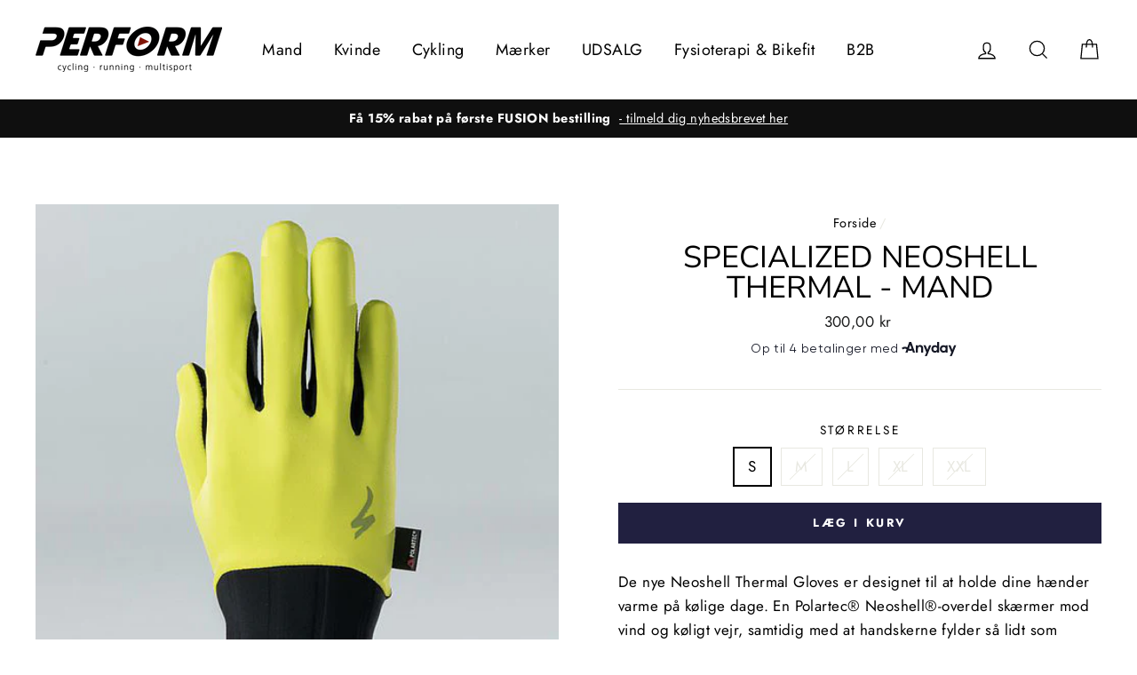

--- FILE ---
content_type: text/html; charset=utf-8
request_url: https://performsport.dk/products/specialized-hyprviz-neoshell-thermal-mand
body_size: 44940
content:
<!doctype html>
<html class="no-js" lang="da">
<head>
<!-- "snippets/limespot.liquid" was not rendered, the associated app was uninstalled -->  
  
  <meta name="google-site-verification" content="WVrEkiNrqUlR-yPE5akMyQT0jTPhisbuU7nVaVpqVww" />
  
  <meta charset="utf-8">
  <meta http-equiv="X-UA-Compatible" content="IE=edge,chrome=1">
  <meta name="viewport" content="width=device-width,initial-scale=1">
  <meta name="theme-color" content="#212040">
  <link rel="canonical" href="https://performsport.dk/products/specialized-hyprviz-neoshell-thermal-mand">
  <meta name="format-detection" content="telephone=no"><link rel="shortcut icon" href="//performsport.dk/cdn/shop/files/faviconperform2_32x32.png?v=1614292319" type="image/png" />
  <title>Specialized Neoshell Thermal - Mand
&ndash; Performsport.dk
</title><meta name="description" content="De nye Neoshell Thermal Gloves er designet til at holde dine hænder varme på kølige dage. En Polartec® Neoshell®-overdel skærmer mod vind og køligt vejr, samtidig med at handskerne fylder så lidt som muligt. Sammen med en hydrofob AXE Ruskindshåndflade får du al den fingerfærdighed og komfort, du har brug for. Derudove"><meta property="og:site_name" content="Performsport.dk">
  <meta property="og:url" content="https://performsport.dk/products/specialized-hyprviz-neoshell-thermal-mand">
  <meta property="og:title" content="Specialized Neoshell Thermal - Mand">
  <meta property="og:type" content="product">
  <meta property="og:description" content="De nye Neoshell Thermal Gloves er designet til at holde dine hænder varme på kølige dage. En Polartec® Neoshell®-overdel skærmer mod vind og køligt vejr, samtidig med at handskerne fylder så lidt som muligt. Sammen med en hydrofob AXE Ruskindshåndflade får du al den fingerfærdighed og komfort, du har brug for. Derudove"><meta property="og:price:amount" content="300,00">
    <meta property="og:price:currency" content="DKK"><meta property="og:image" content="http://performsport.dk/cdn/shop/products/67221-360_GLV_PRIME-SERIES-THERMAL-GLOVE-MEN-HYPERVIZ-M_HERO_1200x630.jpg?v=1636030626">
  <meta property="og:image:secure_url" content="https://performsport.dk/cdn/shop/products/67221-360_GLV_PRIME-SERIES-THERMAL-GLOVE-MEN-HYPERVIZ-M_HERO_1200x630.jpg?v=1636030626">
  <meta name="twitter:site" content="@">
  <meta name="twitter:card" content="summary_large_image">
  <meta name="twitter:title" content="Specialized Neoshell Thermal - Mand">
  <meta name="twitter:description" content="De nye Neoshell Thermal Gloves er designet til at holde dine hænder varme på kølige dage. En Polartec® Neoshell®-overdel skærmer mod vind og køligt vejr, samtidig med at handskerne fylder så lidt som muligt. Sammen med en hydrofob AXE Ruskindshåndflade får du al den fingerfærdighed og komfort, du har brug for. Derudove">


  <style data-shopify>
  @font-face {
  font-family: "Nunito Sans";
  font-weight: 400;
  font-style: normal;
  src: url("//performsport.dk/cdn/fonts/nunito_sans/nunitosans_n4.0276fe080df0ca4e6a22d9cb55aed3ed5ba6b1da.woff2") format("woff2"),
       url("//performsport.dk/cdn/fonts/nunito_sans/nunitosans_n4.b4964bee2f5e7fd9c3826447e73afe2baad607b7.woff") format("woff");
}

  @font-face {
  font-family: Jost;
  font-weight: 400;
  font-style: normal;
  src: url("//performsport.dk/cdn/fonts/jost/jost_n4.d47a1b6347ce4a4c9f437608011273009d91f2b7.woff2") format("woff2"),
       url("//performsport.dk/cdn/fonts/jost/jost_n4.791c46290e672b3f85c3d1c651ef2efa3819eadd.woff") format("woff");
}


  @font-face {
  font-family: Jost;
  font-weight: 700;
  font-style: normal;
  src: url("//performsport.dk/cdn/fonts/jost/jost_n7.921dc18c13fa0b0c94c5e2517ffe06139c3615a3.woff2") format("woff2"),
       url("//performsport.dk/cdn/fonts/jost/jost_n7.cbfc16c98c1e195f46c536e775e4e959c5f2f22b.woff") format("woff");
}

  @font-face {
  font-family: Jost;
  font-weight: 400;
  font-style: italic;
  src: url("//performsport.dk/cdn/fonts/jost/jost_i4.b690098389649750ada222b9763d55796c5283a5.woff2") format("woff2"),
       url("//performsport.dk/cdn/fonts/jost/jost_i4.fd766415a47e50b9e391ae7ec04e2ae25e7e28b0.woff") format("woff");
}

  @font-face {
  font-family: Jost;
  font-weight: 700;
  font-style: italic;
  src: url("//performsport.dk/cdn/fonts/jost/jost_i7.d8201b854e41e19d7ed9b1a31fe4fe71deea6d3f.woff2") format("woff2"),
       url("//performsport.dk/cdn/fonts/jost/jost_i7.eae515c34e26b6c853efddc3fc0c552e0de63757.woff") format("woff");
}

</style>

  <link href="//performsport.dk/cdn/shop/t/2/assets/theme.scss.css?v=24476303326273844411765543475" rel="stylesheet" type="text/css" media="all" />

  <style data-shopify>
    .collection-item__title {
      font-size: 20.8px;
    }

    @media screen and (min-width: 769px) {
      .collection-item__title {
        font-size: 26px;
      }
    }
  </style>

  <script>
    document.documentElement.className = document.documentElement.className.replace('no-js', 'js');

    window.theme = window.theme || {};
    theme.strings = {
      addToCart: "Læg i kurv",
      soldOut: "Udsolgt",
      unavailable: "Ikke tilgængelig",
      stockLabel: "[count] på lager",
      savePrice: "Sparet [saved_amount]",
      cartSavings: "Du sparer [savings]",
      cartEmpty: "Din kurv er tom",
      cartTermsConfirmation: "Du skal acceptere handelsbetingelserne for at fortsætte"
    };
    theme.settings = {
      cartType: "drawer",
      moneyFormat: "{{amount_with_comma_separator}} kr",
      saveType: "percent",
      recentlyViewedEnabled: false,
      quickView: false,
      themeVersion: "1.4.2"
    };
  </script>

  <script>window.performance && window.performance.mark && window.performance.mark('shopify.content_for_header.start');</script><meta name="google-site-verification" content="DZ_rUR7hQDKHXL0FCMKEk9QhSC9DVC7f8fbu1Z-Bi9s">
<meta name="google-site-verification" content="ej5no9eYLmq55SosD8iDaq67c2vZ8kVUrolLLJPbG8I">
<meta id="shopify-digital-wallet" name="shopify-digital-wallet" content="/6226280530/digital_wallets/dialog">
<link rel="alternate" type="application/json+oembed" href="https://performsport.dk/products/specialized-hyprviz-neoshell-thermal-mand.oembed">
<script async="async" src="/checkouts/internal/preloads.js?locale=da-DK"></script>
<script id="shopify-features" type="application/json">{"accessToken":"1c634e9e3fac84f59423b5da52505f0c","betas":["rich-media-storefront-analytics"],"domain":"performsport.dk","predictiveSearch":true,"shopId":6226280530,"locale":"da"}</script>
<script>var Shopify = Shopify || {};
Shopify.shop = "perform-dk.myshopify.com";
Shopify.locale = "da";
Shopify.currency = {"active":"DKK","rate":"1.0"};
Shopify.country = "DK";
Shopify.theme = {"name":"Perform tema","id":46879703122,"schema_name":"Impulse","schema_version":"1.4.2","theme_store_id":857,"role":"main"};
Shopify.theme.handle = "null";
Shopify.theme.style = {"id":null,"handle":null};
Shopify.cdnHost = "performsport.dk/cdn";
Shopify.routes = Shopify.routes || {};
Shopify.routes.root = "/";</script>
<script type="module">!function(o){(o.Shopify=o.Shopify||{}).modules=!0}(window);</script>
<script>!function(o){function n(){var o=[];function n(){o.push(Array.prototype.slice.apply(arguments))}return n.q=o,n}var t=o.Shopify=o.Shopify||{};t.loadFeatures=n(),t.autoloadFeatures=n()}(window);</script>
<script id="shop-js-analytics" type="application/json">{"pageType":"product"}</script>
<script defer="defer" async type="module" src="//performsport.dk/cdn/shopifycloud/shop-js/modules/v2/client.init-shop-cart-sync_DCvV3KX5.da.esm.js"></script>
<script defer="defer" async type="module" src="//performsport.dk/cdn/shopifycloud/shop-js/modules/v2/chunk.common_DIrl18zW.esm.js"></script>
<script type="module">
  await import("//performsport.dk/cdn/shopifycloud/shop-js/modules/v2/client.init-shop-cart-sync_DCvV3KX5.da.esm.js");
await import("//performsport.dk/cdn/shopifycloud/shop-js/modules/v2/chunk.common_DIrl18zW.esm.js");

  window.Shopify.SignInWithShop?.initShopCartSync?.({"fedCMEnabled":true,"windoidEnabled":true});

</script>
<script>(function() {
  var isLoaded = false;
  function asyncLoad() {
    if (isLoaded) return;
    isLoaded = true;
    var urls = ["https:\/\/cdn-bundler.nice-team.net\/app\/js\/bundler.js?shop=perform-dk.myshopify.com","https:\/\/cdn.shopify.com\/s\/files\/1\/0062\/2628\/0530\/t\/2\/assets\/tipo.booking.init.js?shop=perform-dk.myshopify.com"];
    for (var i = 0; i < urls.length; i++) {
      var s = document.createElement('script');
      s.type = 'text/javascript';
      s.async = true;
      s.src = urls[i];
      var x = document.getElementsByTagName('script')[0];
      x.parentNode.insertBefore(s, x);
    }
  };
  if(window.attachEvent) {
    window.attachEvent('onload', asyncLoad);
  } else {
    window.addEventListener('load', asyncLoad, false);
  }
})();</script>
<script id="__st">var __st={"a":6226280530,"offset":3600,"reqid":"c9760c30-f1db-49a8-ab00-ff569f783975-1768986104","pageurl":"performsport.dk\/products\/specialized-hyprviz-neoshell-thermal-mand","u":"39a292ea9183","p":"product","rtyp":"product","rid":6756750000210};</script>
<script>window.ShopifyPaypalV4VisibilityTracking = true;</script>
<script id="captcha-bootstrap">!function(){'use strict';const t='contact',e='account',n='new_comment',o=[[t,t],['blogs',n],['comments',n],[t,'customer']],c=[[e,'customer_login'],[e,'guest_login'],[e,'recover_customer_password'],[e,'create_customer']],r=t=>t.map((([t,e])=>`form[action*='/${t}']:not([data-nocaptcha='true']) input[name='form_type'][value='${e}']`)).join(','),a=t=>()=>t?[...document.querySelectorAll(t)].map((t=>t.form)):[];function s(){const t=[...o],e=r(t);return a(e)}const i='password',u='form_key',d=['recaptcha-v3-token','g-recaptcha-response','h-captcha-response',i],f=()=>{try{return window.sessionStorage}catch{return}},m='__shopify_v',_=t=>t.elements[u];function p(t,e,n=!1){try{const o=window.sessionStorage,c=JSON.parse(o.getItem(e)),{data:r}=function(t){const{data:e,action:n}=t;return t[m]||n?{data:e,action:n}:{data:t,action:n}}(c);for(const[e,n]of Object.entries(r))t.elements[e]&&(t.elements[e].value=n);n&&o.removeItem(e)}catch(o){console.error('form repopulation failed',{error:o})}}const l='form_type',E='cptcha';function T(t){t.dataset[E]=!0}const w=window,h=w.document,L='Shopify',v='ce_forms',y='captcha';let A=!1;((t,e)=>{const n=(g='f06e6c50-85a8-45c8-87d0-21a2b65856fe',I='https://cdn.shopify.com/shopifycloud/storefront-forms-hcaptcha/ce_storefront_forms_captcha_hcaptcha.v1.5.2.iife.js',D={infoText:'Beskyttet af hCaptcha',privacyText:'Beskyttelse af persondata',termsText:'Vilkår'},(t,e,n)=>{const o=w[L][v],c=o.bindForm;if(c)return c(t,g,e,D).then(n);var r;o.q.push([[t,g,e,D],n]),r=I,A||(h.body.append(Object.assign(h.createElement('script'),{id:'captcha-provider',async:!0,src:r})),A=!0)});var g,I,D;w[L]=w[L]||{},w[L][v]=w[L][v]||{},w[L][v].q=[],w[L][y]=w[L][y]||{},w[L][y].protect=function(t,e){n(t,void 0,e),T(t)},Object.freeze(w[L][y]),function(t,e,n,w,h,L){const[v,y,A,g]=function(t,e,n){const i=e?o:[],u=t?c:[],d=[...i,...u],f=r(d),m=r(i),_=r(d.filter((([t,e])=>n.includes(e))));return[a(f),a(m),a(_),s()]}(w,h,L),I=t=>{const e=t.target;return e instanceof HTMLFormElement?e:e&&e.form},D=t=>v().includes(t);t.addEventListener('submit',(t=>{const e=I(t);if(!e)return;const n=D(e)&&!e.dataset.hcaptchaBound&&!e.dataset.recaptchaBound,o=_(e),c=g().includes(e)&&(!o||!o.value);(n||c)&&t.preventDefault(),c&&!n&&(function(t){try{if(!f())return;!function(t){const e=f();if(!e)return;const n=_(t);if(!n)return;const o=n.value;o&&e.removeItem(o)}(t);const e=Array.from(Array(32),(()=>Math.random().toString(36)[2])).join('');!function(t,e){_(t)||t.append(Object.assign(document.createElement('input'),{type:'hidden',name:u})),t.elements[u].value=e}(t,e),function(t,e){const n=f();if(!n)return;const o=[...t.querySelectorAll(`input[type='${i}']`)].map((({name:t})=>t)),c=[...d,...o],r={};for(const[a,s]of new FormData(t).entries())c.includes(a)||(r[a]=s);n.setItem(e,JSON.stringify({[m]:1,action:t.action,data:r}))}(t,e)}catch(e){console.error('failed to persist form',e)}}(e),e.submit())}));const S=(t,e)=>{t&&!t.dataset[E]&&(n(t,e.some((e=>e===t))),T(t))};for(const o of['focusin','change'])t.addEventListener(o,(t=>{const e=I(t);D(e)&&S(e,y())}));const B=e.get('form_key'),M=e.get(l),P=B&&M;t.addEventListener('DOMContentLoaded',(()=>{const t=y();if(P)for(const e of t)e.elements[l].value===M&&p(e,B);[...new Set([...A(),...v().filter((t=>'true'===t.dataset.shopifyCaptcha))])].forEach((e=>S(e,t)))}))}(h,new URLSearchParams(w.location.search),n,t,e,['guest_login'])})(!0,!0)}();</script>
<script integrity="sha256-4kQ18oKyAcykRKYeNunJcIwy7WH5gtpwJnB7kiuLZ1E=" data-source-attribution="shopify.loadfeatures" defer="defer" src="//performsport.dk/cdn/shopifycloud/storefront/assets/storefront/load_feature-a0a9edcb.js" crossorigin="anonymous"></script>
<script data-source-attribution="shopify.dynamic_checkout.dynamic.init">var Shopify=Shopify||{};Shopify.PaymentButton=Shopify.PaymentButton||{isStorefrontPortableWallets:!0,init:function(){window.Shopify.PaymentButton.init=function(){};var t=document.createElement("script");t.src="https://performsport.dk/cdn/shopifycloud/portable-wallets/latest/portable-wallets.da.js",t.type="module",document.head.appendChild(t)}};
</script>
<script data-source-attribution="shopify.dynamic_checkout.buyer_consent">
  function portableWalletsHideBuyerConsent(e){var t=document.getElementById("shopify-buyer-consent"),n=document.getElementById("shopify-subscription-policy-button");t&&n&&(t.classList.add("hidden"),t.setAttribute("aria-hidden","true"),n.removeEventListener("click",e))}function portableWalletsShowBuyerConsent(e){var t=document.getElementById("shopify-buyer-consent"),n=document.getElementById("shopify-subscription-policy-button");t&&n&&(t.classList.remove("hidden"),t.removeAttribute("aria-hidden"),n.addEventListener("click",e))}window.Shopify?.PaymentButton&&(window.Shopify.PaymentButton.hideBuyerConsent=portableWalletsHideBuyerConsent,window.Shopify.PaymentButton.showBuyerConsent=portableWalletsShowBuyerConsent);
</script>
<script data-source-attribution="shopify.dynamic_checkout.cart.bootstrap">document.addEventListener("DOMContentLoaded",(function(){function t(){return document.querySelector("shopify-accelerated-checkout-cart, shopify-accelerated-checkout")}if(t())Shopify.PaymentButton.init();else{new MutationObserver((function(e,n){t()&&(Shopify.PaymentButton.init(),n.disconnect())})).observe(document.body,{childList:!0,subtree:!0})}}));
</script>
<script id='scb4127' type='text/javascript' async='' src='https://performsport.dk/cdn/shopifycloud/privacy-banner/storefront-banner.js'></script>
<script>window.performance && window.performance.mark && window.performance.mark('shopify.content_for_header.end');</script>
  <!--[if lt IE 9]>
<script src="//cdnjs.cloudflare.com/ajax/libs/html5shiv/3.7.2/html5shiv.min.js" type="text/javascript"></script>
<![endif]-->
<!--[if (lte IE 9) ]><script src="//performsport.dk/cdn/shop/t/2/assets/match-media.min.js?v=159635276924582161481553078747" type="text/javascript"></script><![endif]-->


  
  <script src="//performsport.dk/cdn/shop/t/2/assets/vendor.js" defer="defer"></script>



  

  
  <script src="//performsport.dk/cdn/shop/t/2/assets/theme.js?v=174613622205554055651554111269" defer="defer"></script>


<script src="//ajax.googleapis.com/ajax/libs/jquery/1.12.4/jquery.min.js" type="text/javascript"></script>
  <link href="//performsport.dk/cdn/shop/t/2/assets/scm-product-label.css?v=48058496397791814391574606226" rel="stylesheet" type="text/css" media="all" />


<script>
if ((typeof SECOMAPP) == 'undefined') {
    var SECOMAPP = {};
}
if ((typeof SECOMAPP.pl) == 'undefined') {
    SECOMAPP.pl = {};
}








SECOMAPP.page = 'product';
SECOMAPP.pl.product = {
    id: 6756750000210,
    published_at: "2021-11-04 13:59:34 +0100",
    price: 30000, 
    compare_at_price: 30000,  
    tags: ["cycling","cykeltilbehør","Cykletøj","Gul","Handske","Mand","neoshell","Specialized","thermal","tilbud","Unisex","Vinter"], 
    variants: [  {
        id: 39670985064530,
        price: 30000 ,
        compare_at_price: 30000  ,
        inventory_quantity: 1  ,
        inventory_management: 'shopify'  ,
        weight: 0   } ,
         {
        id: 39670985097298,
        price: 30000 ,
        compare_at_price: 30000  ,
        inventory_quantity: 0  ,
        inventory_management: 'shopify'  ,
        weight: 0   } ,
         {
        id: 39670985130066,
        price: 30000 ,
        compare_at_price: 30000  ,
        inventory_quantity: 0  ,
        inventory_management: 'shopify'  ,
        weight: 0   } ,
         {
        id: 39670985162834,
        price: 30000 ,
        compare_at_price: 30000  ,
        inventory_quantity: 0  ,
        inventory_management: 'shopify'  ,
        weight: 0  ,
        sku: '67223-4605'  } ,
         {
        id: 39670985195602,
        price: 30000 ,
        compare_at_price: 30000  ,
        inventory_quantity: 0  ,
        inventory_management: 'shopify'  ,
        weight: 0  ,
        sku: '67223-4606'  } 
        
    ],
    collections: [  144928866386,  662382346577,  136577056850,  644054417745,  144400253010,  88328175698,  136633909330,  260662984786,  87991746642,  260531191890,  170141778002,  135766868050,  88333156434,  157748396114,  ]
};
</script>



    
         <script src="//performsport.dk/cdn/shop/t/2/assets/scm-product-label.js?v=168995684232149740621575371498" type="text/javascript"></script>
    

  <script>
(function(d,l){var f=d.getElementsByTagName('script')[0],s=d.createElement('script');s.async=true;s.src='https://sparxpres.dk/app/webintegration/static/module-loader.js';s.onload=function(){sparxpresClientLoader(l);};f.parentNode.insertBefore(s,f);})(document,'a4c41bb2-abcb-47b4-ba88-ac2e9b2c4107');
</script>
 
<!-- BEGIN app block: shopify://apps/klaviyo-email-marketing-sms/blocks/klaviyo-onsite-embed/2632fe16-c075-4321-a88b-50b567f42507 -->












  <script async src="https://static.klaviyo.com/onsite/js/Uua2nD/klaviyo.js?company_id=Uua2nD"></script>
  <script>!function(){if(!window.klaviyo){window._klOnsite=window._klOnsite||[];try{window.klaviyo=new Proxy({},{get:function(n,i){return"push"===i?function(){var n;(n=window._klOnsite).push.apply(n,arguments)}:function(){for(var n=arguments.length,o=new Array(n),w=0;w<n;w++)o[w]=arguments[w];var t="function"==typeof o[o.length-1]?o.pop():void 0,e=new Promise((function(n){window._klOnsite.push([i].concat(o,[function(i){t&&t(i),n(i)}]))}));return e}}})}catch(n){window.klaviyo=window.klaviyo||[],window.klaviyo.push=function(){var n;(n=window._klOnsite).push.apply(n,arguments)}}}}();</script>

  
    <script id="viewed_product">
      if (item == null) {
        var _learnq = _learnq || [];

        var MetafieldReviews = null
        var MetafieldYotpoRating = null
        var MetafieldYotpoCount = null
        var MetafieldLooxRating = null
        var MetafieldLooxCount = null
        var okendoProduct = null
        var okendoProductReviewCount = null
        var okendoProductReviewAverageValue = null
        try {
          // The following fields are used for Customer Hub recently viewed in order to add reviews.
          // This information is not part of __kla_viewed. Instead, it is part of __kla_viewed_reviewed_items
          MetafieldReviews = {};
          MetafieldYotpoRating = null
          MetafieldYotpoCount = null
          MetafieldLooxRating = null
          MetafieldLooxCount = null

          okendoProduct = null
          // If the okendo metafield is not legacy, it will error, which then requires the new json formatted data
          if (okendoProduct && 'error' in okendoProduct) {
            okendoProduct = null
          }
          okendoProductReviewCount = okendoProduct ? okendoProduct.reviewCount : null
          okendoProductReviewAverageValue = okendoProduct ? okendoProduct.reviewAverageValue : null
        } catch (error) {
          console.error('Error in Klaviyo onsite reviews tracking:', error);
        }

        var item = {
          Name: "Specialized Neoshell Thermal - Mand",
          ProductID: 6756750000210,
          Categories: ["Black Friday tilbud 2025","Cykelhandsker","Cykeltilbehør","Cykeltilbehør (uden tilbud- og ekskluderet produkter)","Cykeltøj","Cykling","Mand","Nyheder","Specialized","Specialized (uden tilbud- og ekskluderet produkter)","Specialized tilbehør","Tilbud på løbe- og cykelprodukter","Udsalg","Vintercykeltøj"],
          ImageURL: "https://performsport.dk/cdn/shop/products/67221-360_GLV_PRIME-SERIES-THERMAL-GLOVE-MEN-HYPERVIZ-M_HERO_grande.jpg?v=1636030626",
          URL: "https://performsport.dk/products/specialized-hyprviz-neoshell-thermal-mand",
          Brand: "SPECIALIZED",
          Price: "300,00 kr",
          Value: "300,00",
          CompareAtPrice: "300,00 kr"
        };
        _learnq.push(['track', 'Viewed Product', item]);
        _learnq.push(['trackViewedItem', {
          Title: item.Name,
          ItemId: item.ProductID,
          Categories: item.Categories,
          ImageUrl: item.ImageURL,
          Url: item.URL,
          Metadata: {
            Brand: item.Brand,
            Price: item.Price,
            Value: item.Value,
            CompareAtPrice: item.CompareAtPrice
          },
          metafields:{
            reviews: MetafieldReviews,
            yotpo:{
              rating: MetafieldYotpoRating,
              count: MetafieldYotpoCount,
            },
            loox:{
              rating: MetafieldLooxRating,
              count: MetafieldLooxCount,
            },
            okendo: {
              rating: okendoProductReviewAverageValue,
              count: okendoProductReviewCount,
            }
          }
        }]);
      }
    </script>
  




  <script>
    window.klaviyoReviewsProductDesignMode = false
  </script>







<!-- END app block --><!-- BEGIN app block: shopify://apps/labeler/blocks/app-embed/38a5b8ec-f58a-4fa4-8faa-69ddd0f10a60 -->

<script>
  let aco_allProducts = new Map();
</script>
<script>
  const normalStyle = [
  "background: rgb(173, 216, 230)",
  "padding: 15px",
  "font-size: 1.5em",
  "font-family: 'Poppins', sans-serif",
  "color: black",
  "border-radius: 10px",
  ];
  const warningStyle = [
  "background: rgb(255, 165, 0)",
  "padding: 15px",
  "font-size: 1.5em",
  "font-family: 'Poppins', sans-serif",
  "color: black", 
  "border-radius: 10px",
  ];
  let content = "%cWelcome to labeler v3!🎉🎉";
  let version = "v3";

  if (version !== "v3") {
    content = "%cWarning! Update labeler to v3 ⚠️⚠️";
    console.log(content, warningStyle.join(";"));
  }
  else {
    console.log(content, normalStyle.join(";"));
  }
  try{
     
    
        aco_allProducts.set(`specialized-hyprviz-neoshell-thermal-mand`,{
              availableForSale: true,
              collections: [{"id":144928866386,"handle":"black-friday","updated_at":"2026-01-20T15:19:18+01:00","published_at":"2020-11-13T09:24:04+01:00","sort_order":"manual","template_suffix":"","published_scope":"global","title":"Black Friday tilbud 2025","body_html":"\u003cp\u003e \u003c\/p\u003e\n\u003cdiv style=\"text-align: left;\"\u003e\n\u003cmeta charset=\"utf-8\"\u003e\n\u003cdiv\u003e\u003cstrong\u003e\u003cspan\u003eHele ugen vil der være masser af gode tilbud på vores webshop.\u003c\/span\u003e\u003c\/strong\u003e\u003c\/div\u003e\n\u003cdiv\u003e\u003cspan\u003e \u003c\/span\u003e\u003c\/div\u003e\n\u003cdiv\u003e\u003cspan\u003eSpar mellem \u003cstrong\u003e20-70%\u003c\/strong\u003e på alt udstyr, tilbehør og beklædning til løb, cykling og multisport.\u003cbr\u003e\u003c\/span\u003e\u003c\/div\u003e\n\u003cdiv\u003e\u003cspan\u003e \u003c\/span\u003e\u003c\/div\u003e\n\u003cdiv\u003e\u003cspan\u003eKom først i køen til Black Friday og \u003ca title=\"Nyhedsbrev tilmelding\" href=\"https:\/\/performsport.dk\/pages\/tilmeld-dig-nyhedsbrevet-og-modtag-en-rabatkode\"\u003etilmeld dig vores nyhedsbrev.\u003c\/a\u003e Den 28\/11 starter Black Friday i vores fysiske butikker i Holstebro \u0026amp; Aalborg, hvor du kan få alle de samme gode tilbud, som på webshoppen!\u003c\/span\u003e\u003c\/div\u003e\n\u003cdiv\u003e\n\u003cspan\u003e\u003c\/span\u003e\u003cbr\u003e\n\u003c\/div\u003e\n\u003cdiv\u003e\n\u003cspan\u003e\u003cmeta charset=\"utf-8\"\u003e \u003cem\u003eTilbuddene gælder t.o.m. mandag d. 1\/12-25 eller så længe lager haves.\u003c\/em\u003e\u003c\/span\u003e\u003cspan\u003e\u003c\/span\u003e\n\u003c\/div\u003e\n\u003c\/div\u003e"},{"id":662382346577,"handle":"cykelhandsker","title":"Cykelhandsker","updated_at":"2026-01-14T13:31:21+01:00","body_html":"","published_at":"2025-11-24T10:00:28+01:00","sort_order":"best-selling","template_suffix":"","disjunctive":false,"rules":[{"column":"tag","relation":"equals","condition":"Handske"}],"published_scope":"global"},{"id":136577056850,"handle":"cykeltilbehor","title":"Cykeltilbehør","updated_at":"2026-01-20T15:19:18+01:00","body_html":"","published_at":"2019-07-01T11:30:47+02:00","sort_order":"best-selling","template_suffix":"","disjunctive":true,"rules":[{"column":"tag","relation":"equals","condition":"Cykeltilbehør"},{"column":"tag","relation":"equals","condition":"cykeltilbehør"}],"published_scope":"global"},{"id":644054417745,"handle":"cykeltilbehor-uden-tilbud-og-ekskluderet-produkter","title":"Cykeltilbehør (uden tilbud- og ekskluderet produkter)","updated_at":"2026-01-20T13:02:48+01:00","body_html":"","published_at":"2025-03-05T15:22:20+01:00","sort_order":"best-selling","template_suffix":"","disjunctive":false,"rules":[{"column":"tag","relation":"equals","condition":"cykeltilbehør"},{"column":"vendor","relation":"not_contains","condition":"Assos"},{"column":"vendor","relation":"not_contains","condition":"Fusion"},{"column":"vendor","relation":"not_contains","condition":"Mizuno"},{"column":"vendor","relation":"not_contains","condition":"Endura"},{"column":"vendor","relation":"not_contains","condition":"Mons Royale"}],"published_scope":"web"},{"id":144400253010,"handle":"cykeltoj-1","title":"Cykeltøj","updated_at":"2026-01-20T15:19:18+01:00","body_html":"\u003cspan data-mce-fragment=\"1\"\u003eHer finder du alt hvad du behøver af cykelbeklædning til din cykeltræning eller til de hurtige cykelløb. Søger du cykeltøj til MTB, landevejscykling, triathlon eller gravel har vi et bredt udvalg. Hos Perform Sport fører vi kun cykeltøj af høj kvalitet og funktionalitet. Vi har selv testet tøjet og kan derfor stå inde for vores mærker. Vi har cykeltøj til kvinder i mærkerne; Fusion, Assos, Endura og Specialized.\u003c\/span\u003e","published_at":"2019-09-20T17:51:46+02:00","sort_order":"best-selling","template_suffix":"","disjunctive":true,"rules":[{"column":"tag","relation":"equals","condition":"Cykletøj"},{"column":"tag","relation":"equals","condition":"Cykeltøj"}],"published_scope":"global"},{"id":88328175698,"handle":"cykeltoj","title":"Cykling","updated_at":"2026-01-21T09:37:02+01:00","body_html":"","published_at":"2019-04-01T11:20:28+02:00","sort_order":"best-selling","template_suffix":"","disjunctive":false,"rules":[{"column":"tag","relation":"equals","condition":"cycling"}],"published_scope":"global"},{"id":136633909330,"handle":"mand","title":"Mand","updated_at":"2026-01-21T09:37:02+01:00","body_html":"\u003cp\u003eEr du en træningsglad mand? Så finder du her alt, hvad du måtte have brug for til din træning.\u003c\/p\u003e\n\u003cp\u003eGode og holdbare træningsprodukter er essentielle for din performance og komfort, uanset om du træner i fitness, på landevejen, i skoven eller hjemme på stuegulvet.\u003c\/p\u003e\n\u003cp\u003eMotivationen stiger for at komme afsted, når man ikke skal bekymre sig om dårlig pasform og manglende funktionalitet - og så er det bare et plus, hvis man også ser godt ud! \u003c\/p\u003e","published_at":"2019-07-02T08:51:16+02:00","sort_order":"best-selling","template_suffix":"","disjunctive":true,"rules":[{"column":"tag","relation":"equals","condition":"Mand"},{"column":"tag","relation":"equals","condition":"Unisex"}],"published_scope":"global"},{"id":260662984786,"handle":"nyheder","title":"Nyheder","updated_at":"2026-01-21T09:37:02+01:00","body_html":"\u003cp\u003eHer ser du alle vores nyheder til den aktive løber, cykelrytter og triatlet fra alle de kendt brands vi har i butikkerne i Aalborg og Holstebro.\u003c\/p\u003e\n\u003cp\u003eDu finder nyheder fra mærker, som Specialized, Fusion, Trek, Endura, Hoka, New Balance, Fiziik og mange flere.\u003c\/p\u003e","published_at":"2021-03-16T09:25:50+01:00","sort_order":"created-desc","template_suffix":"","disjunctive":false,"rules":[{"column":"variant_price","relation":"greater_than","condition":"100"}],"published_scope":"global"},{"id":87991746642,"handle":"specialized","title":"Specialized","updated_at":"2026-01-20T13:02:48+01:00","body_html":"\u003cp\u003e\u003ca href=\"http:\/\/specialized.com\/\"\u003eSpecialized\u003c\/a\u003e er et af verdens mest innovative cykelmærker, hvor rytteres behov og fysik er i fokus i udviklingen af nye produkter.\u003c\/p\u003e\n\u003cp\u003eSpecialized har igennem flere sæsoner været dominerende i landevejen og deres cykler har vundet mange sejre både i bjergene og i den afgørende spurten. Med verdensmesterskaber og OL medaljer i mountainbike har Specialized's 29\" serie sat nye standarter inden for mountainbike. Hos Perform finder du et udvalg af Specializeds super lækre S-Works modeller til landevej og MTB. Vi har selvfølgelig Specialized modeller i butikkerne til at alle rytteres budget og behov. Udover landevejsracer og mountainbikes forhandler vi også Specialized cykler til hverdagen.\u003c\/p\u003e","published_at":"2019-03-26T12:23:43+01:00","sort_order":"best-selling","template_suffix":"","disjunctive":false,"rules":[{"column":"vendor","relation":"equals","condition":"Specialized"}],"published_scope":"global","image":{"created_at":"2019-03-26T13:05:16+01:00","alt":null,"width":100,"height":38,"src":"\/\/performsport.dk\/cdn\/shop\/collections\/image_ac01aa08-c787-404d-95b1-cc381460afcf.png?v=1553601916"}},{"id":260531191890,"handle":"specialized-produkter","title":"Specialized (uden tilbud- og ekskluderet produkter)","updated_at":"2026-01-20T13:02:48+01:00","body_html":"","published_at":"2021-03-05T16:45:03+01:00","sort_order":"best-selling","template_suffix":"","disjunctive":false,"rules":[{"column":"vendor","relation":"equals","condition":"SPECIALIZED"},{"column":"title","relation":"not_contains","condition":"Defroster"},{"column":"title","relation":"not_contains","condition":"SPECIALIZED THERMINAL RBX SPORT LOGO BIB - MAND"},{"column":"title","relation":"not_contains","condition":"SPECIALIZED TARMAC SL6 DISC EXPERT - 2020"},{"column":"title","relation":"not_contains","condition":"SPECIALIZED TARMAC SL6 COMP UDI2- 2020"},{"column":"title","relation":"not_contains","condition":"SPECIALIZED WMS SIRRUS SPORT EQ"},{"column":"title","relation":"not_contains","condition":"SPECIALIZED VENGE PRO Ui2"},{"column":"title","relation":"not_contains","condition":"SPECIALIZED - ROUBAIX SPORT"},{"column":"title","relation":"not_contains","condition":"SPECIALIZED MESTA WOOL LINER"},{"column":"title","relation":"not_contains","condition":"SPECIALIZED RIATA KVINDE CYKELSKO"},{"column":"title","relation":"not_contains","condition":"SPECIALIZED ENGINEERED TECH LAYER SS - KVINDE"},{"column":"title","relation":"not_contains","condition":"SPECIALIZED RBX COMP JERSEY - KVINDE"},{"column":"title","relation":"not_contains","condition":"SPECIALIZED ROUBAIX SPORT JERSEY - KVINDE"},{"column":"title","relation":"not_contains","condition":"SPECIALIZED TARMAC SL5 PRO RAMME"},{"column":"title","relation":"not_contains","condition":"SPECIALIZED ATLAS XC PRO TRØJE"},{"column":"title","relation":"not_contains","condition":"SPECIALIZED ELEMENT SL PRO JACKET"},{"column":"title","relation":"not_contains","condition":"SPECIALIZED SL ELITE RACE BIB SHORT"},{"column":"title","relation":"not_contains","condition":"SPECIALIZED 2FO CLIPLITE LACE"},{"column":"title","relation":"not_contains","condition":"SPECIALIZED SPIRITA ROAD 2015 KVINDE CYKELSKO"},{"column":"title","relation":"not_contains","condition":"SPECIALIZED MENS SIRRUS SPORT EQ"},{"column":"title","relation":"not_contains","condition":"SPECIALIZED TORCH 2.0 - STR. 45"},{"column":"title","relation":"not_contains","condition":"SPECIALIZED AETHOS S-WORKS RAMME"},{"column":"title","relation":"not_contains","condition":"Specialized Diverge Sport Carbon"},{"column":"title","relation":"not_contains","condition":"SPECIALIZED S-WORKS 7 ROAD"},{"column":"title","relation":"not_contains","condition":"SPECIALIZED S-WORKS RECON MTB"},{"column":"title","relation":"not_contains","condition":"SPECIALIZED S-WORKS PREVAIL II VENT"},{"column":"title","relation":"not_contains","condition":"SPECIALIZED S-WORKS EVADE"},{"column":"title","relation":"not_contains","condition":"SPECIALIZED S-WORKS ARES ROAD"},{"column":"title","relation":"not_contains","condition":"Specialized Aethos Pro"},{"column":"title","relation":"not_contains","condition":"Specialized Diverge Comp Carbon"},{"column":"title","relation":"not_contains","condition":"Specialized Diverge Elite E5"}],"published_scope":"global"},{"id":170141778002,"handle":"specialized-tilbehor","updated_at":"2026-01-20T13:02:48+01:00","published_at":"2020-11-23T08:33:27+01:00","sort_order":"best-selling","template_suffix":"","published_scope":"global","title":"Specialized tilbehør","body_html":""},{"id":135766868050,"handle":"tilbud","title":"Tilbud på løbe- og cykelprodukter","updated_at":"2026-01-21T08:20:51+01:00","body_html":"\u003cp\u003eGør et kup på løbesko, racercykler, mountainbike og beklædning. Vi opdatér løbende tilbudsside med skarpe tilbud på Fusion, Assos, Specialized, Endura, Saucony, New Balance, Mizuno og Brooks.\u003c\/p\u003e","published_at":"2019-06-18T23:05:20+02:00","sort_order":"manual","template_suffix":"","disjunctive":true,"rules":[{"column":"tag","relation":"equals","condition":"tilbud"}],"published_scope":"global"},{"id":88333156434,"handle":"udsalg","title":"Udsalg","updated_at":"2026-01-21T09:37:02+01:00","body_html":"","published_at":"2019-04-01T15:25:47+02:00","sort_order":"alpha-asc","template_suffix":"","disjunctive":false,"rules":[{"column":"variant_compare_at_price","relation":"greater_than","condition":"0"}],"published_scope":"global"},{"id":157748396114,"handle":"vinter-cykeltoj","title":"Vintercykeltøj","updated_at":"2026-01-20T13:02:48+01:00","body_html":"Her finder du cykelbeklædning fra Assos, Endura, Fusion og Specialized til den kolde årstid. Vintercykelbeklædningen dækker alle dine behov, når vejret er koldt, vådt og blæsende. Søger du vintercykeltøj kan du finde det her på siden hos Perform Sport.","published_at":"2019-12-03T14:11:40+01:00","sort_order":"best-selling","template_suffix":"","disjunctive":false,"rules":[{"column":"tag","relation":"equals","condition":"Cykletøj"},{"column":"tag","relation":"equals","condition":"Vinter"}],"published_scope":"global"}],
              first_variant: {"id":39670985064530,"title":"S","option1":"S","option2":null,"option3":null,"sku":"","requires_shipping":true,"taxable":true,"featured_image":{"id":28484509597778,"product_id":6756750000210,"position":1,"created_at":"2021-11-04T13:57:05+01:00","updated_at":"2021-11-04T13:57:06+01:00","alt":"Specialized Hyprviz Neoshell Thermal - mand (6756750000210)","width":510,"height":510,"src":"\/\/performsport.dk\/cdn\/shop\/products\/67221-360_GLV_PRIME-SERIES-THERMAL-GLOVE-MEN-HYPERVIZ-M_HERO.jpg?v=1636030626","variant_ids":[39670985064530,39670985097298,39670985130066,39670985162834,39670985195602]},"available":true,"name":"Specialized Neoshell Thermal - Mand - S","public_title":"S","options":["S"],"price":30000,"weight":0,"compare_at_price":30000,"inventory_management":"shopify","barcode":"","featured_media":{"alt":"Specialized Hyprviz Neoshell Thermal - mand (6756750000210)","id":20815292923986,"position":1,"preview_image":{"aspect_ratio":1.0,"height":510,"width":510,"src":"\/\/performsport.dk\/cdn\/shop\/products\/67221-360_GLV_PRIME-SERIES-THERMAL-GLOVE-MEN-HYPERVIZ-M_HERO.jpg?v=1636030626"}},"requires_selling_plan":false,"selling_plan_allocations":[]},
              price:`300,00`,
              compareAtPriceRange: {
                maxVariantPrice: {
                    amount: `300,00`,
                    currencyCode: `DKK`
                },
                minVariantPrice: {
                    amount: `300,00`,
                    currencyCode: `DKK`
                },
              },
              createdAt: `2021-11-04 13:49:14 +0100`,
              featuredImage: `products/67221-360_GLV_PRIME-SERIES-THERMAL-GLOVE-MEN-HYPERVIZ-M_HERO.jpg`,
              handle: `specialized-hyprviz-neoshell-thermal-mand`,
              id:"6756750000210",
              images: [
                
                {
                  id: "28484509597778",
                  url: `products/67221-360_GLV_PRIME-SERIES-THERMAL-GLOVE-MEN-HYPERVIZ-M_HERO.jpg`,
                  altText: `Specialized Hyprviz Neoshell Thermal - mand (6756750000210)`,
                },
                
              ],
              priceRange: {
                maxVariantPrice: {
                  amount:`300,00`
                },
                minVariantPrice: {
                  amount:`300,00`
                },
              },
              productType: `Handske`,
              publishedAt: `2021-11-04 13:59:34 +0100`,
              tags: ["cycling","cykeltilbehør","Cykletøj","Gul","Handske","Mand","neoshell","Specialized","thermal","tilbud","Unisex","Vinter"],
              title: `Specialized Neoshell Thermal - Mand`,
              variants: [
                
                {
                availableForSale: true,
                compareAtPrice : {
                  amount:`300,00`
                },
                id: `gid://shopify/ProductVariant/39670985064530`,
                quantityAvailable:1,
                image : {
                  id: "28484509597778",
                  url: `products/67221-360_GLV_PRIME-SERIES-THERMAL-GLOVE-MEN-HYPERVIZ-M_HERO.jpg`,
                  altText: `Specialized Hyprviz Neoshell Thermal - mand (6756750000210)`,
                },
                price :{
                  amount: `300,00`,
                  currencyCode: `DKK`
                  },
                title: `S`,
                },
                
                {
                availableForSale: false,
                compareAtPrice : {
                  amount:`300,00`
                },
                id: `gid://shopify/ProductVariant/39670985097298`,
                quantityAvailable:0,
                image : {
                  id: "28484509597778",
                  url: `products/67221-360_GLV_PRIME-SERIES-THERMAL-GLOVE-MEN-HYPERVIZ-M_HERO.jpg`,
                  altText: `Specialized Hyprviz Neoshell Thermal - mand (6756750000210)`,
                },
                price :{
                  amount: `300,00`,
                  currencyCode: `DKK`
                  },
                title: `M`,
                },
                
                {
                availableForSale: false,
                compareAtPrice : {
                  amount:`300,00`
                },
                id: `gid://shopify/ProductVariant/39670985130066`,
                quantityAvailable:0,
                image : {
                  id: "28484509597778",
                  url: `products/67221-360_GLV_PRIME-SERIES-THERMAL-GLOVE-MEN-HYPERVIZ-M_HERO.jpg`,
                  altText: `Specialized Hyprviz Neoshell Thermal - mand (6756750000210)`,
                },
                price :{
                  amount: `300,00`,
                  currencyCode: `DKK`
                  },
                title: `L`,
                },
                
                {
                availableForSale: false,
                compareAtPrice : {
                  amount:`300,00`
                },
                id: `gid://shopify/ProductVariant/39670985162834`,
                quantityAvailable:0,
                image : {
                  id: "28484509597778",
                  url: `products/67221-360_GLV_PRIME-SERIES-THERMAL-GLOVE-MEN-HYPERVIZ-M_HERO.jpg`,
                  altText: `Specialized Hyprviz Neoshell Thermal - mand (6756750000210)`,
                },
                price :{
                  amount: `300,00`,
                  currencyCode: `DKK`
                  },
                title: `XL`,
                },
                
                {
                availableForSale: false,
                compareAtPrice : {
                  amount:`300,00`
                },
                id: `gid://shopify/ProductVariant/39670985195602`,
                quantityAvailable:0,
                image : {
                  id: "28484509597778",
                  url: `products/67221-360_GLV_PRIME-SERIES-THERMAL-GLOVE-MEN-HYPERVIZ-M_HERO.jpg`,
                  altText: `Specialized Hyprviz Neoshell Thermal - mand (6756750000210)`,
                },
                price :{
                  amount: `300,00`,
                  currencyCode: `DKK`
                  },
                title: `XXL`,
                },
                
              ] ,
              vendor: `SPECIALIZED`,
              type: `Handske`,
            });
       
   
    
       }catch(err){
        console.log(err)
       }
       aco_allProducts.forEach((value,key) => {
        const data = aco_allProducts.get(key)
        data.totalInventory = data.variants.reduce((acc,curr) => {
          return acc + curr.quantityAvailable
        },0)
        data.variants.forEach((el,index)=>{
          if(!el.image.url){
            data.variants[index].image.url = data.images[0]?.url || ""
          }
        })
        aco_allProducts.set(key,data)
       });
</script>

  
    <script>
      const betaStyle = [
      "background: rgb(244, 205, 50)",
      "padding: 5px",
      "font-size: 1em",
      "font-family: 'Poppins', sans-serif",
      "color: black",
      "border-radius: 10px",
      ];
        const isbeta = "true";
        const betaContent = "%cBeta version"
        console.log(betaContent, betaStyle.join(";"));
        let labelerCdnData = {"version":"v3","status":true,"storeFrontApi":"7b253d79fa7863b47b875a820912355b","subscription":{},"badges":[{"id":"c116c7ad-641f-45fb-8f20-99cbf785a506","title":"Nyhedsbrev plus","imageUrl":"uploads/css/css-badge/labeler-css-badge-PVeubj.png","svgUrl":"uploads/css/css-badge/labeler-css-badge-PVeubj.svg","pngUrl":null,"webpUrl":null,"style":{"type":"percentage","angle":0,"width":25,"height":25,"margin":{"top":0,"left":0,"right":"inherit","bottom":"inherit","objectPosition":"left top"},"opacity":1,"position":"LT","svgStyle":{"text":[{"x":"5","y":"27","key":"t1","fill":"#ffffff","text":"Plus","type":"text","fontSize":"8","fontFamily":"Poppins","fontWeight":"600","letterSpacing":"0em"},{"x":"25","y":"21","key":"t2","fill":"#ffffff","text":".","type":"text","fontSize":"1","fontFamily":"Poppins","fontWeight":"600","letterSpacing":"0em"},{"x":"5","y":"17","key":"t3","fill":"#ffffff","text":"Nyhedsbrev","type":"text","fontSize":"5","fontFamily":"Poppins","fontWeight":"600","letterSpacing":"0em"}],"shape":[{"key":"s1","fill":"#212040","type":"path"},{"key":"s2","fill":"#801408","type":"path"}]},"alignment":null,"animation":{"name":"swing","duration":2,"iteration":1},"aspectRatio":true},"createdAt":"2025-07-23T09:57:27.013Z","isActivated":true,"rules":{"inStock":false,"lowStock":10,"selected":["specificProducts"],"scheduler":{"status":false,"endDate":"2025-09-23T00:00:00.000Z","endTime":"23:59","timezone":"(GMT-12:00) Etc/GMT+12","weekdays":{"friday":{"end":"23:59","start":"00:00","status":true},"monday":{"end":"23:59","start":"00:00","status":true},"sunday":{"end":"23:59","start":"00:00","status":true},"tuesday":{"end":"23:59","start":"00:00","status":true},"saturday":{"end":"23:59","start":"00:00","status":true},"thursday":{"end":"23:59","start":"00:00","status":true},"wednesday":{"end":"23:59","start":"00:00","status":true}},"startDate":"2025-07-23T00:00:00.000Z","startTime":"00:00"},"comingSoon":7,"outOfStock":false,"priceRange":{"max":2000,"min":0},"allProducts":false,"newArrivals":7,"productType":{"excludeTypes":[],"includeTypes":[]},"specificTags":{"excludeTags":[],"includeTags":[]},"productVendor":{"excludeVendors":[],"includeVendors":[]},"publishedDate":{"to":"2025-07-23T00:00:00.000Z","from":"2025-07-16T00:00:00.000Z"},"specificProducts":["gid://shopify/Product/10045112648017","gid://shopify/Product/9906031558993","gid://shopify/Product/10410007757137","gid://shopify/Product/10409873834321","gid://shopify/Product/10521424658769","gid://shopify/Product/10409911517521","gid://shopify/Product/6849099530322","gid://shopify/Product/10326901490001","gid://shopify/Product/10326815768913","gid://shopify/Product/10399883559249","gid://shopify/Product/10456744034641","gid://shopify/Product/7066525565010","gid://shopify/Product/10367209144657","gid://shopify/Product/10393957302609","gid://shopify/Product/10367200919889","gid://shopify/Product/10367195677009","gid://shopify/Product/10367214911825","gid://shopify/Product/10206599053649","gid://shopify/Product/9897161195857","gid://shopify/Product/7014067929170","gid://shopify/Product/10017633468753","gid://shopify/Product/10297782174033","gid://shopify/Product/10297757696337","gid://shopify/Product/6538452566098","gid://shopify/Product/4962919186514","gid://shopify/Product/9910772007249","gid://shopify/Product/9366505849169","gid://shopify/Product/10267018297681","gid://shopify/Product/10276624859473","gid://shopify/Product/9974252405073","gid://shopify/Product/8920410259793","gid://shopify/Product/8920277483857","gid://shopify/Product/9912977293649","gid://shopify/Product/9912704532817","gid://shopify/Product/9055211913553","gid://shopify/Product/9055220040017","gid://shopify/Product/8945803100497","gid://shopify/Product/9961426780497","gid://shopify/Product/8765081125201","gid://shopify/Product/8765056188753","gid://shopify/Product/9726630068561","gid://shopify/Product/9726723817809","gid://shopify/Product/9726896767313","gid://shopify/Product/9726871470417","gid://shopify/Product/9366496641361","gid://shopify/Product/9366487794001","gid://shopify/Product/10276807016785","gid://shopify/Product/10276420452689","gid://shopify/Product/2459767406674","gid://shopify/Product/6978139095122","gid://shopify/Product/9200236265809","gid://shopify/Product/9200213492049","gid://shopify/Product/6956988563538","gid://shopify/Product/10298024165713","gid://shopify/Product/8780955550033","gid://shopify/Product/9705669525841","gid://shopify/Product/9705655599441","gid://shopify/Product/9055175999825","gid://shopify/Product/9055203819857","gid://shopify/Product/9727100387665","gid://shopify/Product/9727020532049","gid://shopify/Product/10298375110993","gid://shopify/Product/6637691600978","gid://shopify/Product/7010667888722","gid://shopify/Product/9366466003281","gid://shopify/Product/9366476620113","gid://shopify/Product/10297805275473","gid://shopify/Product/10297811206481","gid://shopify/Product/4656246784082","gid://shopify/Product/4656216866898","gid://shopify/Product/8903154008401","gid://shopify/Product/9306791805265","gid://shopify/Product/10176427360593","gid://shopify/Product/10176408453457","gid://shopify/Product/8903386071377","gid://shopify/Product/9909115191633","gid://shopify/Product/6628308877394","gid://shopify/Product/10288360587601","gid://shopify/Product/10110165516625","gid://shopify/Product/6581125120082","gid://shopify/Product/10284589842769","gid://shopify/Product/10090340221265","gid://shopify/Product/9441505870161","gid://shopify/Product/9121187430737","gid://shopify/Product/9121159610705","gid://shopify/Product/10288354034001","gid://shopify/Product/8980321567057","gid://shopify/Product/8980239581521","gid://shopify/Product/10297727353169","gid://shopify/Product/10297744556369","gid://shopify/Product/7043976396882","gid://shopify/Product/8917410021713","gid://shopify/Product/8917038170449","gid://shopify/Product/9909499920721","gid://shopify/Product/9909504016721","gid://shopify/Product/6601391833170","gid://shopify/Product/6601334784082","gid://shopify/Product/10288377987409","gid://shopify/Product/10288366518609","gid://shopify/Product/9912593875281","gid://shopify/Product/9437278536017","gid://shopify/Product/9437237215569","gid://shopify/Product/6882746794066","gid://shopify/Product/9344781549905","gid://shopify/Product/10165528232273","gid://shopify/Product/9394917835089","gid://shopify/Product/10085966905681","gid://shopify/Product/9469524312401","gid://shopify/Product/9385504833873","gid://shopify/Product/9386250666321","gid://shopify/Product/9021627793745","gid://shopify/Product/9078458057041","gid://shopify/Product/9759167643985","gid://shopify/Product/9386486923601","gid://shopify/Product/9078116778321","gid://shopify/Product/6850336063570","gid://shopify/Product/6622486134866","gid://shopify/Product/10045157671249","gid://shopify/Product/8988081389905","gid://shopify/Product/9902418624849","gid://shopify/Product/8988064842065","gid://shopify/Product/8988052685137","gid://shopify/Product/8988094497105","gid://shopify/Product/8828288827729","gid://shopify/Product/2508348391506","gid://shopify/Product/6808603689042","gid://shopify/Product/6808599593042","gid://shopify/Product/6797517193298","gid://shopify/Product/6797527810130","gid://shopify/Product/6849105166418","gid://shopify/Product/6808634163282","gid://shopify/Product/8987464106321","gid://shopify/Product/9902427013457","gid://shopify/Product/8987485929809","gid://shopify/Product/6735799386194","gid://shopify/Product/6735790014546","gid://shopify/Product/6735774613586","gid://shopify/Product/9719311597905","gid://shopify/Product/9902471250257","gid://shopify/Product/9902457848145","gid://shopify/Product/8989939040593","gid://shopify/Product/9382311788881","gid://shopify/Product/6760484274258","gid://shopify/Product/7066541654098","gid://shopify/Product/4943563128914","gid://shopify/Product/10117113315665","gid://shopify/Product/8988138176849","gid://shopify/Product/9902446313809","gid://shopify/Product/9902588330321","gid://shopify/Product/9902592098641","gid://shopify/Product/10025293709649","gid://shopify/Product/10070831956305","gid://shopify/Product/8790064595281","gid://shopify/Product/8776482718033","gid://shopify/Product/9893470306641","gid://shopify/Product/9940012171601","gid://shopify/Product/4943480160338","gid://shopify/Product/8964692607313","gid://shopify/Product/6772552302674","gid://shopify/Product/10039273161041","gid://shopify/Product/6772547551314","gid://shopify/Product/6772533887058","gid://shopify/Product/7055987376210","gid://shopify/Product/7055976366162","gid://shopify/Product/7066554859602","gid://shopify/Product/9768658338129","gid://shopify/Product/9765609996625","gid://shopify/Product/9768751366481","gid://shopify/Product/2518824779858","gid://shopify/Product/10066949079377","gid://shopify/Product/10090273571153","gid://shopify/Product/10032078750033","gid://shopify/Product/8951260545361","gid://shopify/Product/8339901415761","gid://shopify/Product/8339904201041","gid://shopify/Product/8985855066449","gid://shopify/Product/8987437039953","gid://shopify/Product/8987451949393","gid://shopify/Product/7006023123026","gid://shopify/Product/8998290981201","gid://shopify/Product/10120886878545","gid://shopify/Product/10089629516113","gid://shopify/Product/10236618572113","gid://shopify/Product/8988128805201","gid://shopify/Product/2512217899090","gid://shopify/Product/9021738582353","gid://shopify/Product/9021736026449","gid://shopify/Product/9021748052305","gid://shopify/Product/9900601508177","gid://shopify/Product/2508182814802","gid://shopify/Product/4315791130706","gid://shopify/Product/4558896037970","gid://shopify/Product/6538454171730","gid://shopify/Product/8790362653009","gid://shopify/Product/4574357979218","gid://shopify/Product/4863331991634","gid://shopify/Product/6701148045394","gid://shopify/Product/8873335685457","gid://shopify/Product/10112281280849","gid://shopify/Product/2514143248466","gid://shopify/Product/6713343672402","gid://shopify/Product/2514142462034","gid://shopify/Product/9889763426641","gid://shopify/Product/9765619401041","gid://shopify/Product/6854230671442","gid://shopify/Product/6909494034514","gid://shopify/Product/9437410787665","gid://shopify/Product/9437279289681","gid://shopify/Product/2512218357842","gid://shopify/Product/6797609336914","gid://shopify/Product/6713364283474","gid://shopify/Product/6703727640658","gid://shopify/Product/8961599144273","gid://shopify/Product/2528753516626","gid://shopify/Product/2514144297042","gid://shopify/Product/2514148589650","gid://shopify/Product/6542442758226","gid://shopify/Product/6542452949074","gid://shopify/Product/6554740916306","gid://shopify/Product/6554732757074","gid://shopify/Product/9437300490577","gid://shopify/Product/6853502042194","gid://shopify/Product/6853513052242","gid://shopify/Product/2512218161234","gid://shopify/Product/8777270100305","gid://shopify/Product/8790337782097","gid://shopify/Product/8784927752529","gid://shopify/Product/6756750000210","gid://shopify/Product/6554771980370","gid://shopify/Product/6754454274130","gid://shopify/Product/4592406036562","gid://shopify/Product/6754435629138","gid://shopify/Product/4589199261778","gid://shopify/Product/4589103644754","gid://shopify/Product/4589094600786","gid://shopify/Product/6754423144530","gid://shopify/Product/6754449293394","gid://shopify/Product/4589082247250","gid://shopify/Product/8777131753809","gid://shopify/Product/8777224716625","gid://shopify/Product/9025302790481","gid://shopify/Product/6721311113298","gid://shopify/Product/4560397303890","gid://shopify/Product/9183692423505","gid://shopify/Product/4560383770706","gid://shopify/Product/9243681259857","gid://shopify/Product/4560376725586","gid://shopify/Product/9183740428625","gid://shopify/Product/9768526381393","gid://shopify/Product/2538720165970","gid://shopify/Product/2508253462610","gid://shopify/Product/6797660618834","gid://shopify/Product/6797610188882","gid://shopify/Product/6797009289298","gid://shopify/Product/9003935138129","gid://shopify/Product/6748619866194","gid://shopify/Product/6810863698002","gid://shopify/Product/6820972167250","gid://shopify/Product/4592439525458","gid://shopify/Product/6820990910546","gid://shopify/Product/6810864877650","gid://shopify/Product/2538741366866","gid://shopify/Product/2499587309650","gid://shopify/Product/10165215265105","gid://shopify/Product/4940761333842","gid://shopify/Product/6913707278418","gid://shopify/Product/6554829094994","gid://shopify/Product/6701171277906","gid://shopify/Product/6810869661778","gid://shopify/Product/6909483483218","gid://shopify/Product/6913698529362","gid://shopify/Product/6751421956178","gid://shopify/Product/2508161187922","gid://shopify/Product/9768506949969","gid://shopify/Product/6810865434706","gid://shopify/Product/6908193439826","gid://shopify/Product/6908209463378","gid://shopify/Product/2538743791698","gid://shopify/Product/8339885228369","gid://shopify/Product/6971415494738","gid://shopify/Product/2532913053778","gid://shopify/Product/6554755006546","gid://shopify/Product/9344834240849","gid://shopify/Product/10137902809425","gid://shopify/Product/6909497344082","gid://shopify/Product/8777599582545","gid://shopify/Product/9729335984465","gid://shopify/Product/6756751704146","gid://shopify/Product/6748635365458","gid://shopify/Product/6756785553490","gid://shopify/Product/4822703734866","gid://shopify/Product/9025364427089","gid://shopify/Product/2499591602258","gid://shopify/Product/9025404797265","gid://shopify/Product/2499589472338","gid://shopify/Product/6549001568338","gid://shopify/Product/6841082642514","gid://shopify/Product/6841076613202","gid://shopify/Product/4574371905618","gid://shopify/Product/8951230628177","gid://shopify/Product/8998344819025","gid://shopify/Product/8669233578321","gid://shopify/Product/6797602979922","gid://shopify/Product/9382328697169","gid://shopify/Product/9382337872209","gid://shopify/Product/8962955477329","gid://shopify/Product/8963143106897","gid://shopify/Product/8962990014801","gid://shopify/Product/8963019112785","gid://shopify/Product/8963111682385","gid://shopify/Product/9969245487441","gid://shopify/Product/8963063644497","gid://shopify/Product/9969209999697","gid://shopify/Product/8963008430417","gid://shopify/Product/2512217866322","gid://shopify/Product/2512217833554","gid://shopify/Product/9886501994833","gid://shopify/Product/4703481135186","gid://shopify/Product/8958270800209","gid://shopify/Product/8920188453201","gid://shopify/Product/9994068099409","gid://shopify/Product/8917456224593","gid://shopify/Product/2442612899922","gid://shopify/Product/2454035955794","gid://shopify/Product/2446357233746","gid://shopify/Product/2454033858642","gid://shopify/Product/10165524529489","gid://shopify/Product/2442624893010","gid://shopify/Product/9759119737169","gid://shopify/Product/8993956659537","gid://shopify/Product/4612733927506","gid://shopify/Product/2446145585234","gid://shopify/Product/2442635935826","gid://shopify/Product/6986944577618","gid://shopify/Product/4380088434770","gid://shopify/Product/3877687590994","gid://shopify/Product/4377600852050","gid://shopify/Product/2454034808914","gid://shopify/Product/2454035136594","gid://shopify/Product/8798881448273","gid://shopify/Product/2459684700242","gid://shopify/Product/2446154498130","gid://shopify/Product/9233933304145","gid://shopify/Product/9233955914065","gid://shopify/Product/4377366462546","gid://shopify/Product/4377500811346","gid://shopify/Product/3877684314194","gid://shopify/Product/4168219033682","gid://shopify/Product/4377136660562","gid://shopify/Product/2454035890258","gid://shopify/Product/2446458650706","gid://shopify/Product/7017777102930","gid://shopify/Product/2460633530450","gid://shopify/Product/8948572225873","gid://shopify/Product/6621676404818","gid://shopify/Product/6621645013074","gid://shopify/Product/2460560490578","gid://shopify/Product/2454036185170","gid://shopify/Product/8373387723089","gid://shopify/Product/8373379137873","gid://shopify/Product/9889775976785","gid://shopify/Product/8373404139857","gid://shopify/Product/4174728790098","gid://shopify/Product/6807613374546","gid://shopify/Product/6807636050002","gid://shopify/Product/9888315638097","gid://shopify/Product/2446442463314","gid://shopify/Product/9880693997905","gid://shopify/Product/2442599366738","gid://shopify/Product/2454034317394","gid://shopify/Product/2446246150226","gid://shopify/Product/2446231994450","gid://shopify/Product/2454034481234","gid://shopify/Product/6751443550290","gid://shopify/Product/4914027036754","gid://shopify/Product/10090352378193","gid://shopify/Product/4844783468626","gid://shopify/Product/2446319878226","gid://shopify/Product/8948796588369","gid://shopify/Product/6629085642834","gid://shopify/Product/6629080006738","gid://shopify/Product/4430781546578","gid://shopify/Product/4430771814482","gid://shopify/Product/4308156514386","gid://shopify/Product/4168156708946","gid://shopify/Product/4805163548754","gid://shopify/Product/4177969578066","gid://shopify/Product/8373853290833","gid://shopify/Product/7017713500242","gid://shopify/Product/4844535578706","gid://shopify/Product/8373392212305","gid://shopify/Product/8373400568145","gid://shopify/Product/2446166229074","gid://shopify/Product/10090369122641","gid://shopify/Product/6888540209234","gid://shopify/Product/4844772851794","gid://shopify/Product/4844719407186","gid://shopify/Product/7023370010706","gid://shopify/Product/2446293041234","gid://shopify/Product/2446119600210","gid://shopify/Product/2446106132562","gid://shopify/Product/2454036414546","gid://shopify/Product/2454036906066","gid://shopify/Product/2446079688786","gid://shopify/Product/2442609000530","gid://shopify/Product/2454038249554","gid://shopify/Product/2446344290386","gid://shopify/Product/2442619977810","gid://shopify/Product/9880679645521","gid://shopify/Product/6571197726802","gid://shopify/Product/6571179933778","gid://shopify/Product/8716688425297","gid://shopify/Product/2446180483154","gid://shopify/Product/2442589470802","gid://shopify/Product/4177894047826","gid://shopify/Product/2456445681746","gid://shopify/Product/2454038642770","gid://shopify/Product/2460643885138","gid://shopify/Product/6754341847122","gid://shopify/Product/4303782805586","gid://shopify/Product/8921986105681","gid://shopify/Product/8921955467601","gid://shopify/Product/9137125589329","gid://shopify/Product/9137136206161","gid://shopify/Product/6570352279634","gid://shopify/Product/8948869333329","gid://shopify/Product/9121221116241","gid://shopify/Product/2454033465426","gid://shopify/Product/10032322969937","gid://shopify/Product/10219295146321","gid://shopify/Product/10169146966353","gid://shopify/Product/2460705816658","gid://shopify/Product/2454033694802","gid://shopify/Product/8667374518609","gid://shopify/Product/9105587863889","gid://shopify/Product/9105543692625","gid://shopify/Product/10109365846353","gid://shopify/Product/8667359543633","gid://shopify/Product/10093884670289","gid://shopify/Product/9955308405073","gid://shopify/Product/9955287826769","gid://shopify/Product/2471604584530","gid://shopify/Product/10121153970513","gid://shopify/Product/10219329552721","gid://shopify/Product/6727153123410","gid://shopify/Product/6764183748690","gid://shopify/Product/8651330715985","gid://shopify/Product/8667385430353","gid://shopify/Product/2454039265362","gid://shopify/Product/8651348541777","gid://shopify/Product/9121213776209","gid://shopify/Product/10106411712849","gid://shopify/Product/9121107050833","gid://shopify/Product/8954773963089","gid://shopify/Product/8870421234001","gid://shopify/Product/2446361985106","gid://shopify/Product/8859404435793","gid://shopify/Product/8859393786193","gid://shopify/Product/9441491812689","gid://shopify/Product/9243876131153","gid://shopify/Product/6628299309138","gid://shopify/Product/4914038308946","gid://shopify/Product/6628419010642","gid://shopify/Product/2446311751762","gid://shopify/Product/10054595346769","gid://shopify/Product/9315063857489","gid://shopify/Product/9888318095697"],"specificVariants":[],"countryRestriction":{"excludedCountry":[],"includedCountry":[]},"specificCollection":{"excludeCollections":[],"includeCollections":[]}},"svgToStoreFront":true,"premium":false,"selectedPages":["products","collections","search","home"],"dynamic":false,"options":{"timerOptions":{"dayLabel":"Days","minLabel":"Minutes","secLabel":"Seconds","hourLabel":"Hours","hideAfterTimeOut":false},"percentageInBetweenForSaleOn":{"max":100,"min":1,"status":false}},"shopId":"9689f46b-b185-4157-ad6c-6d9d46e97bd9","categoryId":"b0954095-8c7c-4c53-bab3-0adf375f48ce","collectionId":"c93ae22a-1af9-406a-b3d9-66b83b680140","Category":{"name":"Customizable","id":"b0954095-8c7c-4c53-bab3-0adf375f48ce"}},{"id":"23c97f48-4380-4ec2-b896-56007e3dd2f3","title":"Pre Order","imageUrl":"uploads/images/pre-order/labeler-images-u3Tnoc.png","svgUrl":null,"pngUrl":null,"webpUrl":null,"style":{"type":"percentage","angle":0,"width":20,"height":25,"margin":{"top":"inherit","left":"inherit","right":6,"bottom":6,"objectPosition":"right bottom"},"opacity":1,"position":"RB","svgStyle":null,"alignment":null,"animation":{"name":"none","duration":2,"iteration":"infinite"},"aspectRatio":true},"createdAt":"2025-10-13T11:24:16.983Z","isActivated":false,"rules":{"inStock":false,"lowStock":10,"selected":["specificProducts"],"scheduler":{"status":false,"endDate":"2025-12-13T00:00:00.000Z","endTime":"23:59","timezone":"(GMT-12:00) Etc/GMT+12","weekdays":{"friday":{"end":"23:59","start":"00:00","status":true},"monday":{"end":"23:59","start":"00:00","status":true},"sunday":{"end":"23:59","start":"00:00","status":true},"tuesday":{"end":"23:59","start":"00:00","status":true},"saturday":{"end":"23:59","start":"00:00","status":true},"thursday":{"end":"23:59","start":"00:00","status":true},"wednesday":{"end":"23:59","start":"00:00","status":true}},"startDate":"2025-10-13T00:00:00.000Z","startTime":"00:00"},"comingSoon":7,"outOfStock":false,"priceRange":{"max":2000,"min":0},"allProducts":false,"newArrivals":7,"productType":{"excludeTypes":[],"includeTypes":[]},"specificTags":{"excludeTags":[],"includeTags":[]},"productVendor":{"excludeVendors":[],"includeVendors":[]},"publishedDate":{"to":"2025-10-13T00:00:00.000Z","from":"2025-10-06T00:00:00.000Z"},"specificProducts":["gid://shopify/Product/10415119892817"],"specificVariants":[],"countryRestriction":{"excludedCountry":[],"includedCountry":[]},"specificCollection":{"excludeCollections":[],"includeCollections":[]}},"svgToStoreFront":false,"premium":false,"selectedPages":["products","collections"],"dynamic":false,"options":{"timerOptions":{"dayLabel":"Days","minLabel":"Minutes","secLabel":"Seconds","hourLabel":"Hours","hideAfterTimeOut":false},"percentageInBetweenForSaleOn":{"max":100,"min":1,"status":false}},"shopId":"9689f46b-b185-4157-ad6c-6d9d46e97bd9","categoryId":"15ce2ebf-3b87-472c-bc90-96b153460fa1","collectionId":"f33e2ede-25f0-418b-b199-a93adb99ec8f","Category":{"name":"Image","id":"15ce2ebf-3b87-472c-bc90-96b153460fa1"}},{"id":"fd83331a-1f7b-4c15-bf85-dc0b3ffc9869","title":"Black Friday","imageUrl":"uploads/css/css-badge/labeler-css-badge-3kHqUC.png","svgUrl":"uploads/css/css-badge/labeler-css-badge-3kHqUC.svg","pngUrl":null,"webpUrl":null,"style":{"type":"percentage","angle":0,"width":25,"height":25,"margin":{"top":"inherit","left":"inherit","right":0,"bottom":0,"objectPosition":"right bottom"},"opacity":1,"position":"RB","svgStyle":{"text":[{"x":"11","y":"25","key":"t1","fill":"#dabb00","text":"Friday","type":"text","fontSize":"6","fontFamily":"Poppins","fontWeight":"600","letterSpacing":"0em"},{"x":"27","y":"19","key":"t2","fill":"#dabb00","text":"!","type":"text","fontSize":"0","fontFamily":"Poppins","fontWeight":"600","letterSpacing":"0em"},{"x":"8","y":"18","key":"t3","fill":"#dabb00","text":"Black","type":"text","fontSize":"9","fontFamily":"Poppins","fontWeight":"600","letterSpacing":"0em"}],"shape":[{"key":"s1","fill":"#000000","type":"path"},{"key":"s2","fill":"#dabb00","type":"path"}]},"alignment":null,"animation":{"name":"headShake","duration":2,"iteration":1},"aspectRatio":true},"createdAt":"2025-11-06T08:09:49.986Z","isActivated":false,"rules":{"inStock":false,"lowStock":10,"selected":["specificProducts"],"scheduler":{"status":false,"endDate":"2025-09-23T00:00:00.000Z","endTime":"23:59","timezone":"(GMT-12:00) Etc/GMT+12","weekdays":{"friday":{"end":"23:59","start":"00:00","status":true},"monday":{"end":"23:59","start":"00:00","status":true},"sunday":{"end":"23:59","start":"00:00","status":true},"tuesday":{"end":"23:59","start":"00:00","status":true},"saturday":{"end":"23:59","start":"00:00","status":true},"thursday":{"end":"23:59","start":"00:00","status":true},"wednesday":{"end":"23:59","start":"00:00","status":true}},"startDate":"2025-07-23T00:00:00.000Z","startTime":"00:00"},"comingSoon":7,"outOfStock":false,"priceRange":{"max":2000,"min":0},"allProducts":false,"newArrivals":7,"productType":{"excludeTypes":[],"includeTypes":[]},"specificTags":{"excludeTags":[],"includeTags":[]},"productVendor":{"excludeVendors":[],"includeVendors":[]},"publishedDate":{"to":"2025-07-23T00:00:00.000Z","from":"2025-07-16T00:00:00.000Z"},"specificProducts":["gid://shopify/Product/10409760620881","gid://shopify/Product/10493955375441","gid://shopify/Product/10409755476305","gid://shopify/Product/10121153970513","gid://shopify/Product/10090340221265","gid://shopify/Product/10298024165713","gid://shopify/Product/10298375110993","gid://shopify/Product/10297727353169","gid://shopify/Product/10297744556369","gid://shopify/Product/7013286412370","gid://shopify/Product/9732372791633","gid://shopify/Product/4612733927506","gid://shopify/Product/10456744034641","gid://shopify/Product/9366505849169","gid://shopify/Product/10267018297681","gid://shopify/Product/10276624859473","gid://shopify/Product/9974252405073","gid://shopify/Product/8920410259793","gid://shopify/Product/8920277483857","gid://shopify/Product/9912977293649","gid://shopify/Product/9912704532817","gid://shopify/Product/9055211913553","gid://shopify/Product/9055220040017","gid://shopify/Product/8945803100497","gid://shopify/Product/9961426780497","gid://shopify/Product/8765081125201","gid://shopify/Product/8765056188753","gid://shopify/Product/9726630068561","gid://shopify/Product/9726723817809","gid://shopify/Product/9726896767313","gid://shopify/Product/9726871470417","gid://shopify/Product/9366496641361","gid://shopify/Product/9366487794001","gid://shopify/Product/10276807016785","gid://shopify/Product/10276420452689","gid://shopify/Product/2459767406674","gid://shopify/Product/6978139095122","gid://shopify/Product/9200236265809","gid://shopify/Product/9200213492049","gid://shopify/Product/6956988563538","gid://shopify/Product/8780955550033","gid://shopify/Product/9705669525841","gid://shopify/Product/9705655599441","gid://shopify/Product/9055175999825","gid://shopify/Product/9055203819857","gid://shopify/Product/9727100387665","gid://shopify/Product/9727020532049","gid://shopify/Product/6637691600978","gid://shopify/Product/7010667888722","gid://shopify/Product/9366466003281","gid://shopify/Product/9366476620113","gid://shopify/Product/10297805275473","gid://shopify/Product/10297811206481","gid://shopify/Product/4656246784082","gid://shopify/Product/4656216866898","gid://shopify/Product/8903154008401","gid://shopify/Product/9306791805265","gid://shopify/Product/10176427360593","gid://shopify/Product/10176408453457","gid://shopify/Product/8903386071377","gid://shopify/Product/9909115191633","gid://shopify/Product/6628308877394","gid://shopify/Product/10288360587601","gid://shopify/Product/10110165516625","gid://shopify/Product/6581125120082","gid://shopify/Product/10284589842769","gid://shopify/Product/9441505870161","gid://shopify/Product/9121187430737","gid://shopify/Product/9121159610705","gid://shopify/Product/10288354034001","gid://shopify/Product/8980321567057","gid://shopify/Product/8980239581521","gid://shopify/Product/7043976396882","gid://shopify/Product/8917410021713","gid://shopify/Product/8917038170449","gid://shopify/Product/9909499920721","gid://shopify/Product/9909504016721","gid://shopify/Product/6601391833170","gid://shopify/Product/6601334784082","gid://shopify/Product/10288377987409","gid://shopify/Product/10288366518609","gid://shopify/Product/9912593875281","gid://shopify/Product/9437278536017","gid://shopify/Product/9437237215569","gid://shopify/Product/6882746794066","gid://shopify/Product/9344781549905","gid://shopify/Product/2508348391506","gid://shopify/Product/2454035955794","gid://shopify/Product/2446357233746","gid://shopify/Product/2454033858642","gid://shopify/Product/10165524529489","gid://shopify/Product/2442624893010","gid://shopify/Product/9759119737169","gid://shopify/Product/8993956659537","gid://shopify/Product/2446145585234","gid://shopify/Product/2442635935826","gid://shopify/Product/6986944577618","gid://shopify/Product/4380088434770","gid://shopify/Product/3877687590994","gid://shopify/Product/4377600852050","gid://shopify/Product/2454034808914","gid://shopify/Product/2454035136594","gid://shopify/Product/8798881448273","gid://shopify/Product/2459684700242","gid://shopify/Product/2446154498130","gid://shopify/Product/9233933304145","gid://shopify/Product/9233955914065","gid://shopify/Product/4377366462546","gid://shopify/Product/4377500811346","gid://shopify/Product/3877684314194","gid://shopify/Product/4168219033682","gid://shopify/Product/4377136660562","gid://shopify/Product/2454035890258","gid://shopify/Product/2446458650706","gid://shopify/Product/7017777102930","gid://shopify/Product/2460633530450","gid://shopify/Product/8948572225873","gid://shopify/Product/6621676404818","gid://shopify/Product/6621645013074","gid://shopify/Product/2460560490578","gid://shopify/Product/2454036185170","gid://shopify/Product/8373387723089","gid://shopify/Product/8373379137873","gid://shopify/Product/9889775976785","gid://shopify/Product/8373404139857","gid://shopify/Product/4174728790098","gid://shopify/Product/6807613374546","gid://shopify/Product/6807636050002","gid://shopify/Product/9888315638097","gid://shopify/Product/2446442463314","gid://shopify/Product/9880693997905","gid://shopify/Product/2442599366738","gid://shopify/Product/2454034317394","gid://shopify/Product/2446246150226","gid://shopify/Product/2446231994450","gid://shopify/Product/2454034481234","gid://shopify/Product/6751443550290","gid://shopify/Product/4914027036754","gid://shopify/Product/10090352378193","gid://shopify/Product/4844783468626","gid://shopify/Product/2446319878226","gid://shopify/Product/8948796588369","gid://shopify/Product/6629085642834","gid://shopify/Product/6629080006738","gid://shopify/Product/4430781546578","gid://shopify/Product/4430771814482","gid://shopify/Product/4308156514386","gid://shopify/Product/4168156708946","gid://shopify/Product/4805163548754","gid://shopify/Product/4177969578066","gid://shopify/Product/8373853290833","gid://shopify/Product/7017713500242","gid://shopify/Product/4844535578706","gid://shopify/Product/8373392212305","gid://shopify/Product/8373400568145","gid://shopify/Product/2446166229074","gid://shopify/Product/10090369122641","gid://shopify/Product/6888540209234","gid://shopify/Product/4844772851794","gid://shopify/Product/4844719407186","gid://shopify/Product/7023370010706","gid://shopify/Product/2446293041234","gid://shopify/Product/2446119600210","gid://shopify/Product/2446106132562","gid://shopify/Product/2454036414546","gid://shopify/Product/2454036906066","gid://shopify/Product/2446079688786","gid://shopify/Product/2442609000530","gid://shopify/Product/2454038249554","gid://shopify/Product/2446344290386","gid://shopify/Product/2442619977810","gid://shopify/Product/9880679645521","gid://shopify/Product/6571197726802","gid://shopify/Product/6571179933778","gid://shopify/Product/8716688425297","gid://shopify/Product/2446180483154","gid://shopify/Product/2442589470802","gid://shopify/Product/4177894047826","gid://shopify/Product/2456445681746","gid://shopify/Product/2454038642770","gid://shopify/Product/2460643885138","gid://shopify/Product/6754341847122","gid://shopify/Product/4303782805586","gid://shopify/Product/8921986105681","gid://shopify/Product/8921955467601","gid://shopify/Product/9137125589329","gid://shopify/Product/9137136206161","gid://shopify/Product/6570352279634","gid://shopify/Product/8948869333329","gid://shopify/Product/9121221116241","gid://shopify/Product/2454033465426","gid://shopify/Product/10032322969937","gid://shopify/Product/10219295146321","gid://shopify/Product/10169146966353","gid://shopify/Product/2460705816658","gid://shopify/Product/2454033694802","gid://shopify/Product/8667374518609","gid://shopify/Product/9105587863889","gid://shopify/Product/9105543692625","gid://shopify/Product/10109365846353","gid://shopify/Product/8667359543633","gid://shopify/Product/10093884670289","gid://shopify/Product/9955308405073","gid://shopify/Product/9955287826769","gid://shopify/Product/2471604584530","gid://shopify/Product/10219329552721","gid://shopify/Product/6727153123410","gid://shopify/Product/6764183748690","gid://shopify/Product/8651330715985","gid://shopify/Product/8667385430353","gid://shopify/Product/2454039265362","gid://shopify/Product/8651348541777","gid://shopify/Product/9121213776209","gid://shopify/Product/10106411712849","gid://shopify/Product/9121107050833","gid://shopify/Product/8954773963089","gid://shopify/Product/8870421234001","gid://shopify/Product/2446361985106","gid://shopify/Product/8859404435793","gid://shopify/Product/8859393786193","gid://shopify/Product/9441491812689","gid://shopify/Product/9243876131153","gid://shopify/Product/6628299309138","gid://shopify/Product/4914038308946","gid://shopify/Product/6628419010642","gid://shopify/Product/2446311751762","gid://shopify/Product/10054595346769","gid://shopify/Product/9888318095697"],"specificVariants":[],"countryRestriction":{"excludedCountry":[],"includedCountry":[]},"specificCollection":{"excludeCollections":[],"includeCollections":[]}},"svgToStoreFront":true,"premium":false,"selectedPages":["products","collections","search","home"],"dynamic":false,"options":{"timerOptions":{"dayLabel":"Days","minLabel":"Minutes","secLabel":"Seconds","hourLabel":"Hours","hideAfterTimeOut":false},"percentageInBetweenForSaleOn":{"max":100,"min":1,"status":false}},"shopId":"9689f46b-b185-4157-ad6c-6d9d46e97bd9","categoryId":"b0954095-8c7c-4c53-bab3-0adf375f48ce","collectionId":"c93ae22a-1af9-406a-b3d9-66b83b680140","Category":{"name":"Customizable","id":"b0954095-8c7c-4c53-bab3-0adf375f48ce"}}],"labels":[],"trustBadges":[],"announcements":[],"configuration":{"path":{},"style":{},"attributes":[],"themeOverWrite":[{"page":"product","child":"","parent":""},{"page":"collection","child":"","parent":""},{"page":"home","child":"","parent":""},{"page":"search","child":"","parent":""}],"tourConfiguration":{"dashboard":{"isSkipped":false,"isCompleted":true}}}}
        const labeler = {}
        labeler.version = version
        labeler.ipCountry={
          country:"",
          ip:"",
        }
        labeler.page = "product"
        if(labeler.page.includes("collection.")) labeler.page = "collection";
        if(labeler.page.includes("product.")) labeler.page = "product";
        if(labelerCdnData){
          labelerCdnData.badges = labelerCdnData.badges.filter(badge=> !badge.premium || (labelerCdnData.subscription.isActive && badge.premium))
          labelerCdnData.labels = labelerCdnData.labels.filter(label=> !label.premium || (labelerCdnData.subscription.isActive && label.premium))
          labelerCdnData.announcements = labelerCdnData.announcements.filter(announcement=> !announcement.premium || (labelerCdnData.subscription.isActive && announcement.premium))
          labelerCdnData.trustBadges = labelerCdnData.trustBadges.filter(trustBadge=> !trustBadge.premium || (labelerCdnData.subscription.isActive && trustBadge.premium))
          labeler.labelerData = labelerCdnData
        }
    </script>
    <script
      id="labeler_bundle"
      src="https://cdn.shopify.com/extensions/019aa5a9-33de-7785-bd5d-f450f9f04838/4.1.1/assets/bundle.js"
      type="text/javascript"
      defer
    ></script>
    <link rel="stylesheet" href="https://cdn.shopify.com/extensions/019aa5a9-33de-7785-bd5d-f450f9f04838/4.1.1/assets/styles.css">
  


<!-- END app block --><script src="https://cdn.shopify.com/extensions/019bc667-2093-7c4d-822b-2d871d90e9e3/tipo-appointment-booking-156/assets/tipo.booking.index.min.js" type="text/javascript" defer="defer"></script>
<link href="https://monorail-edge.shopifysvc.com" rel="dns-prefetch">
<script>(function(){if ("sendBeacon" in navigator && "performance" in window) {try {var session_token_from_headers = performance.getEntriesByType('navigation')[0].serverTiming.find(x => x.name == '_s').description;} catch {var session_token_from_headers = undefined;}var session_cookie_matches = document.cookie.match(/_shopify_s=([^;]*)/);var session_token_from_cookie = session_cookie_matches && session_cookie_matches.length === 2 ? session_cookie_matches[1] : "";var session_token = session_token_from_headers || session_token_from_cookie || "";function handle_abandonment_event(e) {var entries = performance.getEntries().filter(function(entry) {return /monorail-edge.shopifysvc.com/.test(entry.name);});if (!window.abandonment_tracked && entries.length === 0) {window.abandonment_tracked = true;var currentMs = Date.now();var navigation_start = performance.timing.navigationStart;var payload = {shop_id: 6226280530,url: window.location.href,navigation_start,duration: currentMs - navigation_start,session_token,page_type: "product"};window.navigator.sendBeacon("https://monorail-edge.shopifysvc.com/v1/produce", JSON.stringify({schema_id: "online_store_buyer_site_abandonment/1.1",payload: payload,metadata: {event_created_at_ms: currentMs,event_sent_at_ms: currentMs}}));}}window.addEventListener('pagehide', handle_abandonment_event);}}());</script>
<script id="web-pixels-manager-setup">(function e(e,d,r,n,o){if(void 0===o&&(o={}),!Boolean(null===(a=null===(i=window.Shopify)||void 0===i?void 0:i.analytics)||void 0===a?void 0:a.replayQueue)){var i,a;window.Shopify=window.Shopify||{};var t=window.Shopify;t.analytics=t.analytics||{};var s=t.analytics;s.replayQueue=[],s.publish=function(e,d,r){return s.replayQueue.push([e,d,r]),!0};try{self.performance.mark("wpm:start")}catch(e){}var l=function(){var e={modern:/Edge?\/(1{2}[4-9]|1[2-9]\d|[2-9]\d{2}|\d{4,})\.\d+(\.\d+|)|Firefox\/(1{2}[4-9]|1[2-9]\d|[2-9]\d{2}|\d{4,})\.\d+(\.\d+|)|Chrom(ium|e)\/(9{2}|\d{3,})\.\d+(\.\d+|)|(Maci|X1{2}).+ Version\/(15\.\d+|(1[6-9]|[2-9]\d|\d{3,})\.\d+)([,.]\d+|)( \(\w+\)|)( Mobile\/\w+|) Safari\/|Chrome.+OPR\/(9{2}|\d{3,})\.\d+\.\d+|(CPU[ +]OS|iPhone[ +]OS|CPU[ +]iPhone|CPU IPhone OS|CPU iPad OS)[ +]+(15[._]\d+|(1[6-9]|[2-9]\d|\d{3,})[._]\d+)([._]\d+|)|Android:?[ /-](13[3-9]|1[4-9]\d|[2-9]\d{2}|\d{4,})(\.\d+|)(\.\d+|)|Android.+Firefox\/(13[5-9]|1[4-9]\d|[2-9]\d{2}|\d{4,})\.\d+(\.\d+|)|Android.+Chrom(ium|e)\/(13[3-9]|1[4-9]\d|[2-9]\d{2}|\d{4,})\.\d+(\.\d+|)|SamsungBrowser\/([2-9]\d|\d{3,})\.\d+/,legacy:/Edge?\/(1[6-9]|[2-9]\d|\d{3,})\.\d+(\.\d+|)|Firefox\/(5[4-9]|[6-9]\d|\d{3,})\.\d+(\.\d+|)|Chrom(ium|e)\/(5[1-9]|[6-9]\d|\d{3,})\.\d+(\.\d+|)([\d.]+$|.*Safari\/(?![\d.]+ Edge\/[\d.]+$))|(Maci|X1{2}).+ Version\/(10\.\d+|(1[1-9]|[2-9]\d|\d{3,})\.\d+)([,.]\d+|)( \(\w+\)|)( Mobile\/\w+|) Safari\/|Chrome.+OPR\/(3[89]|[4-9]\d|\d{3,})\.\d+\.\d+|(CPU[ +]OS|iPhone[ +]OS|CPU[ +]iPhone|CPU IPhone OS|CPU iPad OS)[ +]+(10[._]\d+|(1[1-9]|[2-9]\d|\d{3,})[._]\d+)([._]\d+|)|Android:?[ /-](13[3-9]|1[4-9]\d|[2-9]\d{2}|\d{4,})(\.\d+|)(\.\d+|)|Mobile Safari.+OPR\/([89]\d|\d{3,})\.\d+\.\d+|Android.+Firefox\/(13[5-9]|1[4-9]\d|[2-9]\d{2}|\d{4,})\.\d+(\.\d+|)|Android.+Chrom(ium|e)\/(13[3-9]|1[4-9]\d|[2-9]\d{2}|\d{4,})\.\d+(\.\d+|)|Android.+(UC? ?Browser|UCWEB|U3)[ /]?(15\.([5-9]|\d{2,})|(1[6-9]|[2-9]\d|\d{3,})\.\d+)\.\d+|SamsungBrowser\/(5\.\d+|([6-9]|\d{2,})\.\d+)|Android.+MQ{2}Browser\/(14(\.(9|\d{2,})|)|(1[5-9]|[2-9]\d|\d{3,})(\.\d+|))(\.\d+|)|K[Aa][Ii]OS\/(3\.\d+|([4-9]|\d{2,})\.\d+)(\.\d+|)/},d=e.modern,r=e.legacy,n=navigator.userAgent;return n.match(d)?"modern":n.match(r)?"legacy":"unknown"}(),u="modern"===l?"modern":"legacy",c=(null!=n?n:{modern:"",legacy:""})[u],f=function(e){return[e.baseUrl,"/wpm","/b",e.hashVersion,"modern"===e.buildTarget?"m":"l",".js"].join("")}({baseUrl:d,hashVersion:r,buildTarget:u}),m=function(e){var d=e.version,r=e.bundleTarget,n=e.surface,o=e.pageUrl,i=e.monorailEndpoint;return{emit:function(e){var a=e.status,t=e.errorMsg,s=(new Date).getTime(),l=JSON.stringify({metadata:{event_sent_at_ms:s},events:[{schema_id:"web_pixels_manager_load/3.1",payload:{version:d,bundle_target:r,page_url:o,status:a,surface:n,error_msg:t},metadata:{event_created_at_ms:s}}]});if(!i)return console&&console.warn&&console.warn("[Web Pixels Manager] No Monorail endpoint provided, skipping logging."),!1;try{return self.navigator.sendBeacon.bind(self.navigator)(i,l)}catch(e){}var u=new XMLHttpRequest;try{return u.open("POST",i,!0),u.setRequestHeader("Content-Type","text/plain"),u.send(l),!0}catch(e){return console&&console.warn&&console.warn("[Web Pixels Manager] Got an unhandled error while logging to Monorail."),!1}}}}({version:r,bundleTarget:l,surface:e.surface,pageUrl:self.location.href,monorailEndpoint:e.monorailEndpoint});try{o.browserTarget=l,function(e){var d=e.src,r=e.async,n=void 0===r||r,o=e.onload,i=e.onerror,a=e.sri,t=e.scriptDataAttributes,s=void 0===t?{}:t,l=document.createElement("script"),u=document.querySelector("head"),c=document.querySelector("body");if(l.async=n,l.src=d,a&&(l.integrity=a,l.crossOrigin="anonymous"),s)for(var f in s)if(Object.prototype.hasOwnProperty.call(s,f))try{l.dataset[f]=s[f]}catch(e){}if(o&&l.addEventListener("load",o),i&&l.addEventListener("error",i),u)u.appendChild(l);else{if(!c)throw new Error("Did not find a head or body element to append the script");c.appendChild(l)}}({src:f,async:!0,onload:function(){if(!function(){var e,d;return Boolean(null===(d=null===(e=window.Shopify)||void 0===e?void 0:e.analytics)||void 0===d?void 0:d.initialized)}()){var d=window.webPixelsManager.init(e)||void 0;if(d){var r=window.Shopify.analytics;r.replayQueue.forEach((function(e){var r=e[0],n=e[1],o=e[2];d.publishCustomEvent(r,n,o)})),r.replayQueue=[],r.publish=d.publishCustomEvent,r.visitor=d.visitor,r.initialized=!0}}},onerror:function(){return m.emit({status:"failed",errorMsg:"".concat(f," has failed to load")})},sri:function(e){var d=/^sha384-[A-Za-z0-9+/=]+$/;return"string"==typeof e&&d.test(e)}(c)?c:"",scriptDataAttributes:o}),m.emit({status:"loading"})}catch(e){m.emit({status:"failed",errorMsg:(null==e?void 0:e.message)||"Unknown error"})}}})({shopId: 6226280530,storefrontBaseUrl: "https://performsport.dk",extensionsBaseUrl: "https://extensions.shopifycdn.com/cdn/shopifycloud/web-pixels-manager",monorailEndpoint: "https://monorail-edge.shopifysvc.com/unstable/produce_batch",surface: "storefront-renderer",enabledBetaFlags: ["2dca8a86"],webPixelsConfigList: [{"id":"3898016081","configuration":"{\"accountID\":\"Uua2nD\",\"webPixelConfig\":\"eyJlbmFibGVBZGRlZFRvQ2FydEV2ZW50cyI6IHRydWV9\"}","eventPayloadVersion":"v1","runtimeContext":"STRICT","scriptVersion":"524f6c1ee37bacdca7657a665bdca589","type":"APP","apiClientId":123074,"privacyPurposes":["ANALYTICS","MARKETING"],"dataSharingAdjustments":{"protectedCustomerApprovalScopes":["read_customer_address","read_customer_email","read_customer_name","read_customer_personal_data","read_customer_phone"]}},{"id":"3686007121","configuration":"{\"accountID\":\"6226280530\"}","eventPayloadVersion":"v1","runtimeContext":"STRICT","scriptVersion":"b7efc4473d557345da9465309c2b943b","type":"APP","apiClientId":123711225857,"privacyPurposes":["ANALYTICS","MARKETING","SALE_OF_DATA"],"dataSharingAdjustments":{"protectedCustomerApprovalScopes":["read_customer_personal_data"]}},{"id":"962855249","configuration":"{\"config\":\"{\\\"pixel_id\\\":\\\"AW-695359315\\\",\\\"target_country\\\":\\\"DK\\\",\\\"gtag_events\\\":[{\\\"type\\\":\\\"begin_checkout\\\",\\\"action_label\\\":\\\"AW-695359315\\\/u8LNCIvX9rMBENOuycsC\\\"},{\\\"type\\\":\\\"search\\\",\\\"action_label\\\":\\\"AW-695359315\\\/G9xrCI7X9rMBENOuycsC\\\"},{\\\"type\\\":\\\"view_item\\\",\\\"action_label\\\":[\\\"AW-695359315\\\/EAQWCIXX9rMBENOuycsC\\\",\\\"MC-D0GCRGC9JH\\\"]},{\\\"type\\\":\\\"purchase\\\",\\\"action_label\\\":[\\\"AW-695359315\\\/exWzCILX9rMBENOuycsC\\\",\\\"MC-D0GCRGC9JH\\\"]},{\\\"type\\\":\\\"page_view\\\",\\\"action_label\\\":[\\\"AW-695359315\\\/lHe4CP_W9rMBENOuycsC\\\",\\\"MC-D0GCRGC9JH\\\"]},{\\\"type\\\":\\\"add_payment_info\\\",\\\"action_label\\\":\\\"AW-695359315\\\/k3_1CJHX9rMBENOuycsC\\\"},{\\\"type\\\":\\\"add_to_cart\\\",\\\"action_label\\\":\\\"AW-695359315\\\/xVz-CIjX9rMBENOuycsC\\\"}],\\\"enable_monitoring_mode\\\":false}\"}","eventPayloadVersion":"v1","runtimeContext":"OPEN","scriptVersion":"b2a88bafab3e21179ed38636efcd8a93","type":"APP","apiClientId":1780363,"privacyPurposes":[],"dataSharingAdjustments":{"protectedCustomerApprovalScopes":["read_customer_address","read_customer_email","read_customer_name","read_customer_personal_data","read_customer_phone"]}},{"id":"353042769","configuration":"{\"pixel_id\":\"734947877316065\",\"pixel_type\":\"facebook_pixel\"}","eventPayloadVersion":"v1","runtimeContext":"OPEN","scriptVersion":"ca16bc87fe92b6042fbaa3acc2fbdaa6","type":"APP","apiClientId":2329312,"privacyPurposes":["ANALYTICS","MARKETING","SALE_OF_DATA"],"dataSharingAdjustments":{"protectedCustomerApprovalScopes":["read_customer_address","read_customer_email","read_customer_name","read_customer_personal_data","read_customer_phone"]}},{"id":"194675025","eventPayloadVersion":"v1","runtimeContext":"LAX","scriptVersion":"1","type":"CUSTOM","privacyPurposes":["ANALYTICS"],"name":"Google Analytics tag (migrated)"},{"id":"shopify-app-pixel","configuration":"{}","eventPayloadVersion":"v1","runtimeContext":"STRICT","scriptVersion":"0450","apiClientId":"shopify-pixel","type":"APP","privacyPurposes":["ANALYTICS","MARKETING"]},{"id":"shopify-custom-pixel","eventPayloadVersion":"v1","runtimeContext":"LAX","scriptVersion":"0450","apiClientId":"shopify-pixel","type":"CUSTOM","privacyPurposes":["ANALYTICS","MARKETING"]}],isMerchantRequest: false,initData: {"shop":{"name":"Performsport.dk","paymentSettings":{"currencyCode":"DKK"},"myshopifyDomain":"perform-dk.myshopify.com","countryCode":"DK","storefrontUrl":"https:\/\/performsport.dk"},"customer":null,"cart":null,"checkout":null,"productVariants":[{"price":{"amount":300.0,"currencyCode":"DKK"},"product":{"title":"Specialized Neoshell Thermal - Mand","vendor":"SPECIALIZED","id":"6756750000210","untranslatedTitle":"Specialized Neoshell Thermal - Mand","url":"\/products\/specialized-hyprviz-neoshell-thermal-mand","type":"Handske"},"id":"39670985064530","image":{"src":"\/\/performsport.dk\/cdn\/shop\/products\/67221-360_GLV_PRIME-SERIES-THERMAL-GLOVE-MEN-HYPERVIZ-M_HERO.jpg?v=1636030626"},"sku":"","title":"S","untranslatedTitle":"S"},{"price":{"amount":300.0,"currencyCode":"DKK"},"product":{"title":"Specialized Neoshell Thermal - Mand","vendor":"SPECIALIZED","id":"6756750000210","untranslatedTitle":"Specialized Neoshell Thermal - Mand","url":"\/products\/specialized-hyprviz-neoshell-thermal-mand","type":"Handske"},"id":"39670985097298","image":{"src":"\/\/performsport.dk\/cdn\/shop\/products\/67221-360_GLV_PRIME-SERIES-THERMAL-GLOVE-MEN-HYPERVIZ-M_HERO.jpg?v=1636030626"},"sku":"","title":"M","untranslatedTitle":"M"},{"price":{"amount":300.0,"currencyCode":"DKK"},"product":{"title":"Specialized Neoshell Thermal - Mand","vendor":"SPECIALIZED","id":"6756750000210","untranslatedTitle":"Specialized Neoshell Thermal - Mand","url":"\/products\/specialized-hyprviz-neoshell-thermal-mand","type":"Handske"},"id":"39670985130066","image":{"src":"\/\/performsport.dk\/cdn\/shop\/products\/67221-360_GLV_PRIME-SERIES-THERMAL-GLOVE-MEN-HYPERVIZ-M_HERO.jpg?v=1636030626"},"sku":"","title":"L","untranslatedTitle":"L"},{"price":{"amount":300.0,"currencyCode":"DKK"},"product":{"title":"Specialized Neoshell Thermal - Mand","vendor":"SPECIALIZED","id":"6756750000210","untranslatedTitle":"Specialized Neoshell Thermal - Mand","url":"\/products\/specialized-hyprviz-neoshell-thermal-mand","type":"Handske"},"id":"39670985162834","image":{"src":"\/\/performsport.dk\/cdn\/shop\/products\/67221-360_GLV_PRIME-SERIES-THERMAL-GLOVE-MEN-HYPERVIZ-M_HERO.jpg?v=1636030626"},"sku":"67223-4605","title":"XL","untranslatedTitle":"XL"},{"price":{"amount":300.0,"currencyCode":"DKK"},"product":{"title":"Specialized Neoshell Thermal - Mand","vendor":"SPECIALIZED","id":"6756750000210","untranslatedTitle":"Specialized Neoshell Thermal - Mand","url":"\/products\/specialized-hyprviz-neoshell-thermal-mand","type":"Handske"},"id":"39670985195602","image":{"src":"\/\/performsport.dk\/cdn\/shop\/products\/67221-360_GLV_PRIME-SERIES-THERMAL-GLOVE-MEN-HYPERVIZ-M_HERO.jpg?v=1636030626"},"sku":"67223-4606","title":"XXL","untranslatedTitle":"XXL"}],"purchasingCompany":null},},"https://performsport.dk/cdn","fcfee988w5aeb613cpc8e4bc33m6693e112",{"modern":"","legacy":""},{"shopId":"6226280530","storefrontBaseUrl":"https:\/\/performsport.dk","extensionBaseUrl":"https:\/\/extensions.shopifycdn.com\/cdn\/shopifycloud\/web-pixels-manager","surface":"storefront-renderer","enabledBetaFlags":"[\"2dca8a86\"]","isMerchantRequest":"false","hashVersion":"fcfee988w5aeb613cpc8e4bc33m6693e112","publish":"custom","events":"[[\"page_viewed\",{}],[\"product_viewed\",{\"productVariant\":{\"price\":{\"amount\":300.0,\"currencyCode\":\"DKK\"},\"product\":{\"title\":\"Specialized Neoshell Thermal - Mand\",\"vendor\":\"SPECIALIZED\",\"id\":\"6756750000210\",\"untranslatedTitle\":\"Specialized Neoshell Thermal - Mand\",\"url\":\"\/products\/specialized-hyprviz-neoshell-thermal-mand\",\"type\":\"Handske\"},\"id\":\"39670985064530\",\"image\":{\"src\":\"\/\/performsport.dk\/cdn\/shop\/products\/67221-360_GLV_PRIME-SERIES-THERMAL-GLOVE-MEN-HYPERVIZ-M_HERO.jpg?v=1636030626\"},\"sku\":\"\",\"title\":\"S\",\"untranslatedTitle\":\"S\"}}]]"});</script><script>
  window.ShopifyAnalytics = window.ShopifyAnalytics || {};
  window.ShopifyAnalytics.meta = window.ShopifyAnalytics.meta || {};
  window.ShopifyAnalytics.meta.currency = 'DKK';
  var meta = {"product":{"id":6756750000210,"gid":"gid:\/\/shopify\/Product\/6756750000210","vendor":"SPECIALIZED","type":"Handske","handle":"specialized-hyprviz-neoshell-thermal-mand","variants":[{"id":39670985064530,"price":30000,"name":"Specialized Neoshell Thermal - Mand - S","public_title":"S","sku":""},{"id":39670985097298,"price":30000,"name":"Specialized Neoshell Thermal - Mand - M","public_title":"M","sku":""},{"id":39670985130066,"price":30000,"name":"Specialized Neoshell Thermal - Mand - L","public_title":"L","sku":""},{"id":39670985162834,"price":30000,"name":"Specialized Neoshell Thermal - Mand - XL","public_title":"XL","sku":"67223-4605"},{"id":39670985195602,"price":30000,"name":"Specialized Neoshell Thermal - Mand - XXL","public_title":"XXL","sku":"67223-4606"}],"remote":false},"page":{"pageType":"product","resourceType":"product","resourceId":6756750000210,"requestId":"c9760c30-f1db-49a8-ab00-ff569f783975-1768986104"}};
  for (var attr in meta) {
    window.ShopifyAnalytics.meta[attr] = meta[attr];
  }
</script>
<script class="analytics">
  (function () {
    var customDocumentWrite = function(content) {
      var jquery = null;

      if (window.jQuery) {
        jquery = window.jQuery;
      } else if (window.Checkout && window.Checkout.$) {
        jquery = window.Checkout.$;
      }

      if (jquery) {
        jquery('body').append(content);
      }
    };

    var hasLoggedConversion = function(token) {
      if (token) {
        return document.cookie.indexOf('loggedConversion=' + token) !== -1;
      }
      return false;
    }

    var setCookieIfConversion = function(token) {
      if (token) {
        var twoMonthsFromNow = new Date(Date.now());
        twoMonthsFromNow.setMonth(twoMonthsFromNow.getMonth() + 2);

        document.cookie = 'loggedConversion=' + token + '; expires=' + twoMonthsFromNow;
      }
    }

    var trekkie = window.ShopifyAnalytics.lib = window.trekkie = window.trekkie || [];
    if (trekkie.integrations) {
      return;
    }
    trekkie.methods = [
      'identify',
      'page',
      'ready',
      'track',
      'trackForm',
      'trackLink'
    ];
    trekkie.factory = function(method) {
      return function() {
        var args = Array.prototype.slice.call(arguments);
        args.unshift(method);
        trekkie.push(args);
        return trekkie;
      };
    };
    for (var i = 0; i < trekkie.methods.length; i++) {
      var key = trekkie.methods[i];
      trekkie[key] = trekkie.factory(key);
    }
    trekkie.load = function(config) {
      trekkie.config = config || {};
      trekkie.config.initialDocumentCookie = document.cookie;
      var first = document.getElementsByTagName('script')[0];
      var script = document.createElement('script');
      script.type = 'text/javascript';
      script.onerror = function(e) {
        var scriptFallback = document.createElement('script');
        scriptFallback.type = 'text/javascript';
        scriptFallback.onerror = function(error) {
                var Monorail = {
      produce: function produce(monorailDomain, schemaId, payload) {
        var currentMs = new Date().getTime();
        var event = {
          schema_id: schemaId,
          payload: payload,
          metadata: {
            event_created_at_ms: currentMs,
            event_sent_at_ms: currentMs
          }
        };
        return Monorail.sendRequest("https://" + monorailDomain + "/v1/produce", JSON.stringify(event));
      },
      sendRequest: function sendRequest(endpointUrl, payload) {
        // Try the sendBeacon API
        if (window && window.navigator && typeof window.navigator.sendBeacon === 'function' && typeof window.Blob === 'function' && !Monorail.isIos12()) {
          var blobData = new window.Blob([payload], {
            type: 'text/plain'
          });

          if (window.navigator.sendBeacon(endpointUrl, blobData)) {
            return true;
          } // sendBeacon was not successful

        } // XHR beacon

        var xhr = new XMLHttpRequest();

        try {
          xhr.open('POST', endpointUrl);
          xhr.setRequestHeader('Content-Type', 'text/plain');
          xhr.send(payload);
        } catch (e) {
          console.log(e);
        }

        return false;
      },
      isIos12: function isIos12() {
        return window.navigator.userAgent.lastIndexOf('iPhone; CPU iPhone OS 12_') !== -1 || window.navigator.userAgent.lastIndexOf('iPad; CPU OS 12_') !== -1;
      }
    };
    Monorail.produce('monorail-edge.shopifysvc.com',
      'trekkie_storefront_load_errors/1.1',
      {shop_id: 6226280530,
      theme_id: 46879703122,
      app_name: "storefront",
      context_url: window.location.href,
      source_url: "//performsport.dk/cdn/s/trekkie.storefront.cd680fe47e6c39ca5d5df5f0a32d569bc48c0f27.min.js"});

        };
        scriptFallback.async = true;
        scriptFallback.src = '//performsport.dk/cdn/s/trekkie.storefront.cd680fe47e6c39ca5d5df5f0a32d569bc48c0f27.min.js';
        first.parentNode.insertBefore(scriptFallback, first);
      };
      script.async = true;
      script.src = '//performsport.dk/cdn/s/trekkie.storefront.cd680fe47e6c39ca5d5df5f0a32d569bc48c0f27.min.js';
      first.parentNode.insertBefore(script, first);
    };
    trekkie.load(
      {"Trekkie":{"appName":"storefront","development":false,"defaultAttributes":{"shopId":6226280530,"isMerchantRequest":null,"themeId":46879703122,"themeCityHash":"2116201011511858392","contentLanguage":"da","currency":"DKK","eventMetadataId":"dc590a71-b33a-423a-bff1-ee07e2e83df0"},"isServerSideCookieWritingEnabled":true,"monorailRegion":"shop_domain","enabledBetaFlags":["65f19447"]},"Session Attribution":{},"S2S":{"facebookCapiEnabled":false,"source":"trekkie-storefront-renderer","apiClientId":580111}}
    );

    var loaded = false;
    trekkie.ready(function() {
      if (loaded) return;
      loaded = true;

      window.ShopifyAnalytics.lib = window.trekkie;

      var originalDocumentWrite = document.write;
      document.write = customDocumentWrite;
      try { window.ShopifyAnalytics.merchantGoogleAnalytics.call(this); } catch(error) {};
      document.write = originalDocumentWrite;

      window.ShopifyAnalytics.lib.page(null,{"pageType":"product","resourceType":"product","resourceId":6756750000210,"requestId":"c9760c30-f1db-49a8-ab00-ff569f783975-1768986104","shopifyEmitted":true});

      var match = window.location.pathname.match(/checkouts\/(.+)\/(thank_you|post_purchase)/)
      var token = match? match[1]: undefined;
      if (!hasLoggedConversion(token)) {
        setCookieIfConversion(token);
        window.ShopifyAnalytics.lib.track("Viewed Product",{"currency":"DKK","variantId":39670985064530,"productId":6756750000210,"productGid":"gid:\/\/shopify\/Product\/6756750000210","name":"Specialized Neoshell Thermal - Mand - S","price":"300.00","sku":"","brand":"SPECIALIZED","variant":"S","category":"Handske","nonInteraction":true,"remote":false},undefined,undefined,{"shopifyEmitted":true});
      window.ShopifyAnalytics.lib.track("monorail:\/\/trekkie_storefront_viewed_product\/1.1",{"currency":"DKK","variantId":39670985064530,"productId":6756750000210,"productGid":"gid:\/\/shopify\/Product\/6756750000210","name":"Specialized Neoshell Thermal - Mand - S","price":"300.00","sku":"","brand":"SPECIALIZED","variant":"S","category":"Handske","nonInteraction":true,"remote":false,"referer":"https:\/\/performsport.dk\/products\/specialized-hyprviz-neoshell-thermal-mand"});
      }
    });


        var eventsListenerScript = document.createElement('script');
        eventsListenerScript.async = true;
        eventsListenerScript.src = "//performsport.dk/cdn/shopifycloud/storefront/assets/shop_events_listener-3da45d37.js";
        document.getElementsByTagName('head')[0].appendChild(eventsListenerScript);

})();</script>
  <script>
  if (!window.ga || (window.ga && typeof window.ga !== 'function')) {
    window.ga = function ga() {
      (window.ga.q = window.ga.q || []).push(arguments);
      if (window.Shopify && window.Shopify.analytics && typeof window.Shopify.analytics.publish === 'function') {
        window.Shopify.analytics.publish("ga_stub_called", {}, {sendTo: "google_osp_migration"});
      }
      console.error("Shopify's Google Analytics stub called with:", Array.from(arguments), "\nSee https://help.shopify.com/manual/promoting-marketing/pixels/pixel-migration#google for more information.");
    };
    if (window.Shopify && window.Shopify.analytics && typeof window.Shopify.analytics.publish === 'function') {
      window.Shopify.analytics.publish("ga_stub_initialized", {}, {sendTo: "google_osp_migration"});
    }
  }
</script>
<script
  defer
  src="https://performsport.dk/cdn/shopifycloud/perf-kit/shopify-perf-kit-3.0.4.min.js"
  data-application="storefront-renderer"
  data-shop-id="6226280530"
  data-render-region="gcp-us-east1"
  data-page-type="product"
  data-theme-instance-id="46879703122"
  data-theme-name="Impulse"
  data-theme-version="1.4.2"
  data-monorail-region="shop_domain"
  data-resource-timing-sampling-rate="10"
  data-shs="true"
  data-shs-beacon="true"
  data-shs-export-with-fetch="true"
  data-shs-logs-sample-rate="1"
  data-shs-beacon-endpoint="https://performsport.dk/api/collect"
></script>
</head>

<body class="template-product" data-transitions="false">


  
  
  

  <a class="in-page-link visually-hidden skip-link" href="#MainContent">Videre til indhold</a>

  <div id="PageContainer" class="page-container">
    <div class="transition-body">

    <div id="shopify-section-header" class="shopify-section">




<div id="NavDrawer" class="drawer drawer--right">
  <div class="drawer__fixed-header drawer__fixed-header--full">
    <div class="drawer__header drawer__header--full appear-animation appear-delay-1">
      <div class="h2 drawer__title">
        

      </div>
      <div class="drawer__close">
        <button type="button" class="drawer__close-button js-drawer-close">
          <svg aria-hidden="true" focusable="false" role="presentation" class="icon icon-close" viewBox="0 0 64 64"><path d="M19 17.61l27.12 27.13m0-27.12L19 44.74"/></svg>
          <span class="icon__fallback-text">Luk</span>
        </button>
      </div>
    </div>
  </div>
  <div class="drawer__inner">

    <ul class="mobile-nav" role="navigation" aria-label="Primary">
      


        <li class="mobile-nav__item appear-animation appear-delay-2">
          
            <div class="mobile-nav__has-sublist">
              
                <a href="/collections/mand/Mand"
                  class="mobile-nav__link mobile-nav__link--top-level"
                  id="Label-collections-mand-mand1"
                  >
                  Mand
                </a>
                <div class="mobile-nav__toggle">
                  <button type="button"
                    aria-controls="Linklist-collections-mand-mand1"
                    
                    class="collapsible-trigger collapsible--auto-height ">
                    <span class="collapsible-trigger__icon collapsible-trigger__icon--open" role="presentation">
  <svg aria-hidden="true" focusable="false" role="presentation" class="icon icon--wide icon-chevron-down" viewBox="0 0 28 16"><path d="M1.57 1.59l12.76 12.77L27.1 1.59" stroke-width="2" stroke="#000" fill="none" fill-rule="evenodd"/></svg>
</span>

                  </button>
                </div>
              
            </div>
          

          
            <div id="Linklist-collections-mand-mand1"
              class="mobile-nav__sublist collapsible-content collapsible-content--all "
              aria-labelledby="Label-collections-mand-mand1"
              >
              <div class="collapsible-content__inner">
                <ul class="mobile-nav__sublist">
                  


                    <li class="mobile-nav__item">
                      <div class="mobile-nav__child-item">
                        
                          <a href="/collections/lobetoj/Mand"
                            class="mobile-nav__link"
                            id="Sublabel-collections-lobetoj-mand1"
                            >
                            Tøj til løb og træning
                          </a>
                        
                        
                          <button type="button"
                            aria-controls="Sublinklist-collections-mand-mand1-collections-lobetoj-mand1"
                            class="collapsible-trigger ">
                            <span class="collapsible-trigger__icon collapsible-trigger__icon--circle collapsible-trigger__icon--open" role="presentation">
  <svg aria-hidden="true" focusable="false" role="presentation" class="icon icon--wide icon-chevron-down" viewBox="0 0 28 16"><path d="M1.57 1.59l12.76 12.77L27.1 1.59" stroke-width="2" stroke="#000" fill="none" fill-rule="evenodd"/></svg>
</span>

                          </button>
                        
                      </div>

                      
                        <div
                          id="Sublinklist-collections-mand-mand1-collections-lobetoj-mand1"
                          aria-labelledby="Sublabel-collections-lobetoj-mand1"
                          class="mobile-nav__sublist collapsible-content collapsible-content--all "
                          >
                          <div class="collapsible-content__inner">
                            <ul class="mobile-nav__grandchildlist">
                              
                                <li class="mobile-nav__item">
                                  <a href="/collections/lobejakker-og-lobeveste/Mand" class="mobile-nav__link" >
                                    Løbejakker og løbeveste
                                  </a>
                                </li>
                              
                                <li class="mobile-nav__item">
                                  <a href="/collections/trojer/mand" class="mobile-nav__link" >
                                    Løbetrøjer og løbesingletter
                                  </a>
                                </li>
                              
                                <li class="mobile-nav__item">
                                  <a href="/collections/tights-shorts/running+mand+long" class="mobile-nav__link" >
                                    Lange løbeunderdele
                                  </a>
                                </li>
                              
                                <li class="mobile-nav__item">
                                  <a href="/collections/tights-shorts/running+shorts+mand" class="mobile-nav__link" >
                                    Korte løbeunderdele
                                  </a>
                                </li>
                              
                                <li class="mobile-nav__item">
                                  <a href="/collections/fusion-training/mand" class="mobile-nav__link" >
                                    Træning
                                  </a>
                                </li>
                              
                                <li class="mobile-nav__item">
                                  <a href="/collections/recharge/mand" class="mobile-nav__link" >
                                    Fritid
                                  </a>
                                </li>
                              
                                <li class="mobile-nav__item">
                                  <a href="/collections/tilbehor-lob/mand" class="mobile-nav__link" >
                                    Huer, handsker, refleks og lys
                                  </a>
                                </li>
                              
                                <li class="mobile-nav__item">
                                  <a href="/collections/stromper/Mand+L%C3%B8bestr%C3%B8mper" class="mobile-nav__link" >
                                    Løbestrømper
                                  </a>
                                </li>
                              
                            </ul>
                          </div>
                        </div>
                      
                    </li>
                  


                    <li class="mobile-nav__item">
                      <div class="mobile-nav__child-item">
                        
                          <a href="/collections/lobesko/mand+"
                            class="mobile-nav__link"
                            id="Sublabel-collections-lobesko-mand2"
                            >
                            Løbesko
                          </a>
                        
                        
                          <button type="button"
                            aria-controls="Sublinklist-collections-mand-mand1-collections-lobesko-mand2"
                            class="collapsible-trigger ">
                            <span class="collapsible-trigger__icon collapsible-trigger__icon--circle collapsible-trigger__icon--open" role="presentation">
  <svg aria-hidden="true" focusable="false" role="presentation" class="icon icon--wide icon-chevron-down" viewBox="0 0 28 16"><path d="M1.57 1.59l12.76 12.77L27.1 1.59" stroke-width="2" stroke="#000" fill="none" fill-rule="evenodd"/></svg>
</span>

                          </button>
                        
                      </div>

                      
                        <div
                          id="Sublinklist-collections-mand-mand1-collections-lobesko-mand2"
                          aria-labelledby="Sublabel-collections-lobesko-mand2"
                          class="mobile-nav__sublist collapsible-content collapsible-content--all "
                          >
                          <div class="collapsible-content__inner">
                            <ul class="mobile-nav__grandchildlist">
                              
                                <li class="mobile-nav__item">
                                  <a href="/collections/herre-lobesko/neutral" class="mobile-nav__link" >
                                    Neutral
                                  </a>
                                </li>
                              
                                <li class="mobile-nav__item">
                                  <a href="/collections/herre-lobesko/support" class="mobile-nav__link" >
                                    Support
                                  </a>
                                </li>
                              
                                <li class="mobile-nav__item">
                                  <a href="/collections/herre-lobesko/trail" class="mobile-nav__link" >
                                    Trail
                                  </a>
                                </li>
                              
                                <li class="mobile-nav__item">
                                  <a href="/collections/herre-lobesko/letv%C3%A6gt" class="mobile-nav__link" >
                                    Letvægt
                                  </a>
                                </li>
                              
                            </ul>
                          </div>
                        </div>
                      
                    </li>
                  


                    <li class="mobile-nav__item">
                      <div class="mobile-nav__child-item">
                        
                          <a href="/collections/cykeltoj-1/mand"
                            class="mobile-nav__link"
                            id="Sublabel-collections-cykeltoj-1-mand3"
                            >
                            Cykeltøj
                          </a>
                        
                        
                          <button type="button"
                            aria-controls="Sublinklist-collections-mand-mand1-collections-cykeltoj-1-mand3"
                            class="collapsible-trigger ">
                            <span class="collapsible-trigger__icon collapsible-trigger__icon--circle collapsible-trigger__icon--open" role="presentation">
  <svg aria-hidden="true" focusable="false" role="presentation" class="icon icon--wide icon-chevron-down" viewBox="0 0 28 16"><path d="M1.57 1.59l12.76 12.77L27.1 1.59" stroke-width="2" stroke="#000" fill="none" fill-rule="evenodd"/></svg>
</span>

                          </button>
                        
                      </div>

                      
                        <div
                          id="Sublinklist-collections-mand-mand1-collections-cykeltoj-1-mand3"
                          aria-labelledby="Sublabel-collections-cykeltoj-1-mand3"
                          class="mobile-nav__sublist collapsible-content collapsible-content--all "
                          >
                          <div class="collapsible-content__inner">
                            <ul class="mobile-nav__grandchildlist">
                              
                                <li class="mobile-nav__item">
                                  <a href="/collections/cykeltoj-1/Bibshorts+Mand" class="mobile-nav__link" >
                                    Korte Cykelbukser
                                  </a>
                                </li>
                              
                                <li class="mobile-nav__item">
                                  <a href="/collections/cykeltoj-1/Bibtights+Mand" class="mobile-nav__link" >
                                    Lange Cykelbukser
                                  </a>
                                </li>
                              
                                <li class="mobile-nav__item">
                                  <a href="/collections/cykeltoj/jakke%2Fvest+mand" class="mobile-nav__link" >
                                    Jakke/vest
                                  </a>
                                </li>
                              
                                <li class="mobile-nav__item">
                                  <a href="/collections/cykeltoj/jersey+mand" class="mobile-nav__link" >
                                    Trøjer
                                  </a>
                                </li>
                              
                                <li class="mobile-nav__item">
                                  <a href="/collections/cykeltoj/handske+mand" class="mobile-nav__link" >
                                    Handsker
                                  </a>
                                </li>
                              
                                <li class="mobile-nav__item">
                                  <a href="/collections/stromper/Cykelstr%C3%B8mper" class="mobile-nav__link" >
                                    Strømper
                                  </a>
                                </li>
                              
                                <li class="mobile-nav__item">
                                  <a href="/collections/cykeltoj/Hovedudstyr" class="mobile-nav__link" >
                                    Hue/pandebånd
                                  </a>
                                </li>
                              
                                <li class="mobile-nav__item">
                                  <a href="/collections/ben-knae-aermer" class="mobile-nav__link" >
                                    Ben/knæ/ærmer
                                  </a>
                                </li>
                              
                                <li class="mobile-nav__item">
                                  <a href="/collections/vandtaet-cykeltoj" class="mobile-nav__link" >
                                    Vandtæt cykeltøj
                                  </a>
                                </li>
                              
                            </ul>
                          </div>
                        </div>
                      
                    </li>
                  


                    <li class="mobile-nav__item">
                      <div class="mobile-nav__child-item">
                        
                          <a href="/collections/herre-cykelsko"
                            class="mobile-nav__link"
                            id="Sublabel-collections-herre-cykelsko4"
                            >
                            Cykelsko
                          </a>
                        
                        
                          <button type="button"
                            aria-controls="Sublinklist-collections-mand-mand1-collections-herre-cykelsko4"
                            class="collapsible-trigger ">
                            <span class="collapsible-trigger__icon collapsible-trigger__icon--circle collapsible-trigger__icon--open" role="presentation">
  <svg aria-hidden="true" focusable="false" role="presentation" class="icon icon--wide icon-chevron-down" viewBox="0 0 28 16"><path d="M1.57 1.59l12.76 12.77L27.1 1.59" stroke-width="2" stroke="#000" fill="none" fill-rule="evenodd"/></svg>
</span>

                          </button>
                        
                      </div>

                      
                        <div
                          id="Sublinklist-collections-mand-mand1-collections-herre-cykelsko4"
                          aria-labelledby="Sublabel-collections-herre-cykelsko4"
                          class="mobile-nav__sublist collapsible-content collapsible-content--all "
                          >
                          <div class="collapsible-content__inner">
                            <ul class="mobile-nav__grandchildlist">
                              
                                <li class="mobile-nav__item">
                                  <a href="/collections/herre-cykelsko/Landevej" class="mobile-nav__link" >
                                    Landevej
                                  </a>
                                </li>
                              
                                <li class="mobile-nav__item">
                                  <a href="/collections/herre-cykelsko/MTB" class="mobile-nav__link" >
                                    MTB
                                  </a>
                                </li>
                              
                                <li class="mobile-nav__item">
                                  <a href="/collections/herre-cykelsko/Triathlon" class="mobile-nav__link" >
                                    Triathlon
                                  </a>
                                </li>
                              
                                <li class="mobile-nav__item">
                                  <a href="/collections/cykeltilbehor/Skoovertr%C3%A6k" class="mobile-nav__link" >
                                    Skoovertræk
                                  </a>
                                </li>
                              
                            </ul>
                          </div>
                        </div>
                      
                    </li>
                  


                    <li class="mobile-nav__item">
                      <div class="mobile-nav__child-item">
                        
                          <button type="button"
                          aria-controls="Sublinklist-collections-mand-mand1-5"
                          
                          class="mobile-nav__link--button collapsible-trigger ">
                            <span class="mobile-nav__faux-link" >Triathlon tøj</span>
                            <span class="collapsible-trigger__icon collapsible-trigger__icon--circle collapsible-trigger__icon--open" role="presentation">
  <svg aria-hidden="true" focusable="false" role="presentation" class="icon icon--wide icon-chevron-down" viewBox="0 0 28 16"><path d="M1.57 1.59l12.76 12.77L27.1 1.59" stroke-width="2" stroke="#000" fill="none" fill-rule="evenodd"/></svg>
</span>

                          </button>
                        
                        
                      </div>

                      
                        <div
                          id="Sublinklist-collections-mand-mand1-5"
                          aria-labelledby="Sublabel-5"
                          class="mobile-nav__sublist collapsible-content collapsible-content--all "
                          >
                          <div class="collapsible-content__inner">
                            <ul class="mobile-nav__grandchildlist">
                              
                                <li class="mobile-nav__item">
                                  <a href="/collections/vaddragter/mand+triathlon" class="mobile-nav__link" >
                                    Våddragter
                                  </a>
                                </li>
                              
                                <li class="mobile-nav__item">
                                  <a href="/collections/triathlon/mand+top" class="mobile-nav__link" >
                                    Toppe
                                  </a>
                                </li>
                              
                                <li class="mobile-nav__item">
                                  <a href="/collections/triathlon/Tights+Mand" class="mobile-nav__link" >
                                    Tights
                                  </a>
                                </li>
                              
                                <li class="mobile-nav__item">
                                  <a href="/collections/triathlon/Dragt+Mand" class="mobile-nav__link" >
                                    Dragter
                                  </a>
                                </li>
                              
                                <li class="mobile-nav__item">
                                  <a href="/collections/triathlon/Mand+Jakke%2Fvest+Unisex" class="mobile-nav__link" >
                                    Jakke/vest
                                  </a>
                                </li>
                              
                                <li class="mobile-nav__item">
                                  <a href="/collections/tilbehor-til-triathlon" class="mobile-nav__link" >
                                    Tilbehør til triathlon
                                  </a>
                                </li>
                              
                            </ul>
                          </div>
                        </div>
                      
                    </li>
                  
                </ul>
              </div>
            </div>
          
        </li>
      


        <li class="mobile-nav__item appear-animation appear-delay-3">
          
            <div class="mobile-nav__has-sublist">
              
                <a href="/collections/kvinde"
                  class="mobile-nav__link mobile-nav__link--top-level"
                  id="Label-collections-kvinde2"
                  >
                  Kvinde
                </a>
                <div class="mobile-nav__toggle">
                  <button type="button"
                    aria-controls="Linklist-collections-kvinde2"
                    
                    class="collapsible-trigger collapsible--auto-height ">
                    <span class="collapsible-trigger__icon collapsible-trigger__icon--open" role="presentation">
  <svg aria-hidden="true" focusable="false" role="presentation" class="icon icon--wide icon-chevron-down" viewBox="0 0 28 16"><path d="M1.57 1.59l12.76 12.77L27.1 1.59" stroke-width="2" stroke="#000" fill="none" fill-rule="evenodd"/></svg>
</span>

                  </button>
                </div>
              
            </div>
          

          
            <div id="Linklist-collections-kvinde2"
              class="mobile-nav__sublist collapsible-content collapsible-content--all "
              aria-labelledby="Label-collections-kvinde2"
              >
              <div class="collapsible-content__inner">
                <ul class="mobile-nav__sublist">
                  


                    <li class="mobile-nav__item">
                      <div class="mobile-nav__child-item">
                        
                          <a href="/collections/lobetoj/kvinde"
                            class="mobile-nav__link"
                            id="Sublabel-collections-lobetoj-kvinde1"
                            >
                            Tøj til løb og træning
                          </a>
                        
                        
                          <button type="button"
                            aria-controls="Sublinklist-collections-kvinde2-collections-lobetoj-kvinde1"
                            class="collapsible-trigger ">
                            <span class="collapsible-trigger__icon collapsible-trigger__icon--circle collapsible-trigger__icon--open" role="presentation">
  <svg aria-hidden="true" focusable="false" role="presentation" class="icon icon--wide icon-chevron-down" viewBox="0 0 28 16"><path d="M1.57 1.59l12.76 12.77L27.1 1.59" stroke-width="2" stroke="#000" fill="none" fill-rule="evenodd"/></svg>
</span>

                          </button>
                        
                      </div>

                      
                        <div
                          id="Sublinklist-collections-kvinde2-collections-lobetoj-kvinde1"
                          aria-labelledby="Sublabel-collections-lobetoj-kvinde1"
                          class="mobile-nav__sublist collapsible-content collapsible-content--all "
                          >
                          <div class="collapsible-content__inner">
                            <ul class="mobile-nav__grandchildlist">
                              
                                <li class="mobile-nav__item">
                                  <a href="/collections/lobejakker-og-lobeveste/kvinde" class="mobile-nav__link" >
                                    Løbejakker og løbeveste
                                  </a>
                                </li>
                              
                                <li class="mobile-nav__item">
                                  <a href="/collections/trojer/Kvinde" class="mobile-nav__link" >
                                    Løbetrøjer og løbesingletter
                                  </a>
                                </li>
                              
                                <li class="mobile-nav__item">
                                  <a href="/collections/tights-shorts/running+Kvinde+long" class="mobile-nav__link" >
                                    Lange løbeunderdele
                                  </a>
                                </li>
                              
                                <li class="mobile-nav__item">
                                  <a href="/collections/tights-shorts/running+shorts+Kvinde" class="mobile-nav__link" >
                                    Korte løbeunderdele
                                  </a>
                                </li>
                              
                                <li class="mobile-nav__item">
                                  <a href="/collections/fusion-training/kvinde" class="mobile-nav__link" >
                                    Træning
                                  </a>
                                </li>
                              
                                <li class="mobile-nav__item">
                                  <a href="/collections/recharge/kvinde" class="mobile-nav__link" >
                                    Fritid
                                  </a>
                                </li>
                              
                                <li class="mobile-nav__item">
                                  <a href="/collections/tilbehor-lob/Kvinde" class="mobile-nav__link" >
                                    Huer, handsker, refleks og lys
                                  </a>
                                </li>
                              
                                <li class="mobile-nav__item">
                                  <a href="/collections/stromper/Kvinde+L%C3%B8bestr%C3%B8mper" class="mobile-nav__link" >
                                    Strømper
                                  </a>
                                </li>
                              
                            </ul>
                          </div>
                        </div>
                      
                    </li>
                  


                    <li class="mobile-nav__item">
                      <div class="mobile-nav__child-item">
                        
                          <a href="/collections/lobesko/kvinde"
                            class="mobile-nav__link"
                            id="Sublabel-collections-lobesko-kvinde2"
                            >
                            Løbesko
                          </a>
                        
                        
                          <button type="button"
                            aria-controls="Sublinklist-collections-kvinde2-collections-lobesko-kvinde2"
                            class="collapsible-trigger ">
                            <span class="collapsible-trigger__icon collapsible-trigger__icon--circle collapsible-trigger__icon--open" role="presentation">
  <svg aria-hidden="true" focusable="false" role="presentation" class="icon icon--wide icon-chevron-down" viewBox="0 0 28 16"><path d="M1.57 1.59l12.76 12.77L27.1 1.59" stroke-width="2" stroke="#000" fill="none" fill-rule="evenodd"/></svg>
</span>

                          </button>
                        
                      </div>

                      
                        <div
                          id="Sublinklist-collections-kvinde2-collections-lobesko-kvinde2"
                          aria-labelledby="Sublabel-collections-lobesko-kvinde2"
                          class="mobile-nav__sublist collapsible-content collapsible-content--all "
                          >
                          <div class="collapsible-content__inner">
                            <ul class="mobile-nav__grandchildlist">
                              
                                <li class="mobile-nav__item">
                                  <a href="/collections/lobesko/kvinde+neutral" class="mobile-nav__link" >
                                    Neutral
                                  </a>
                                </li>
                              
                                <li class="mobile-nav__item">
                                  <a href="/collections/lobesko/kvinde+support" class="mobile-nav__link" >
                                    Support
                                  </a>
                                </li>
                              
                                <li class="mobile-nav__item">
                                  <a href="/collections/lobesko/kvinde+trail" class="mobile-nav__link" >
                                    Trail
                                  </a>
                                </li>
                              
                                <li class="mobile-nav__item">
                                  <a href="/collections/lobesko/kvinde+letv%C3%A6gt" class="mobile-nav__link" >
                                    Letvægt
                                  </a>
                                </li>
                              
                            </ul>
                          </div>
                        </div>
                      
                    </li>
                  


                    <li class="mobile-nav__item">
                      <div class="mobile-nav__child-item">
                        
                          <a href="/collections/cykeltoj-kvinde"
                            class="mobile-nav__link"
                            id="Sublabel-collections-cykeltoj-kvinde3"
                            >
                            Cykeltøj
                          </a>
                        
                        
                          <button type="button"
                            aria-controls="Sublinklist-collections-kvinde2-collections-cykeltoj-kvinde3"
                            class="collapsible-trigger ">
                            <span class="collapsible-trigger__icon collapsible-trigger__icon--circle collapsible-trigger__icon--open" role="presentation">
  <svg aria-hidden="true" focusable="false" role="presentation" class="icon icon--wide icon-chevron-down" viewBox="0 0 28 16"><path d="M1.57 1.59l12.76 12.77L27.1 1.59" stroke-width="2" stroke="#000" fill="none" fill-rule="evenodd"/></svg>
</span>

                          </button>
                        
                      </div>

                      
                        <div
                          id="Sublinklist-collections-kvinde2-collections-cykeltoj-kvinde3"
                          aria-labelledby="Sublabel-collections-cykeltoj-kvinde3"
                          class="mobile-nav__sublist collapsible-content collapsible-content--all "
                          >
                          <div class="collapsible-content__inner">
                            <ul class="mobile-nav__grandchildlist">
                              
                                <li class="mobile-nav__item">
                                  <a href="/collections/cykeltoj-1/Bibshorts+Kvinde" class="mobile-nav__link" >
                                    Korte Cykelbukser
                                  </a>
                                </li>
                              
                                <li class="mobile-nav__item">
                                  <a href="/collections/cykeltoj-1/Bibtights+Kvinde" class="mobile-nav__link" >
                                    Lange Cykelbukser
                                  </a>
                                </li>
                              
                                <li class="mobile-nav__item">
                                  <a href="/collections/cykeltoj/Jakke%2Fvest+Kvinde+Unisex" class="mobile-nav__link" >
                                    Jakke/vest
                                  </a>
                                </li>
                              
                                <li class="mobile-nav__item">
                                  <a href="/collections/cykeltoj/Jersey+Kvinde" class="mobile-nav__link" >
                                    Trøjer/Toppe
                                  </a>
                                </li>
                              
                                <li class="mobile-nav__item">
                                  <a href="/collections/cykeltoj/handske+kvinde+unisex" class="mobile-nav__link" >
                                    Handsker
                                  </a>
                                </li>
                              
                                <li class="mobile-nav__item">
                                  <a href="/collections/stromper/Cykelstr%C3%B8mper" class="mobile-nav__link" >
                                    Strømper
                                  </a>
                                </li>
                              
                                <li class="mobile-nav__item">
                                  <a href="/collections/cykeltoj/hovedudstyr" class="mobile-nav__link" >
                                    Hue/pandebånd
                                  </a>
                                </li>
                              
                                <li class="mobile-nav__item">
                                  <a href="/collections/ben-knae-aermer" class="mobile-nav__link" >
                                    Ben/knæ/ærmer
                                  </a>
                                </li>
                              
                                <li class="mobile-nav__item">
                                  <a href="/collections/vandtaet-cykeltoj" class="mobile-nav__link" >
                                    Vandtæt cykeltøj
                                  </a>
                                </li>
                              
                            </ul>
                          </div>
                        </div>
                      
                    </li>
                  


                    <li class="mobile-nav__item">
                      <div class="mobile-nav__child-item">
                        
                          <a href="/collections/kvinde-cykelsko"
                            class="mobile-nav__link"
                            id="Sublabel-collections-kvinde-cykelsko4"
                            >
                            Cykelsko
                          </a>
                        
                        
                          <button type="button"
                            aria-controls="Sublinklist-collections-kvinde2-collections-kvinde-cykelsko4"
                            class="collapsible-trigger ">
                            <span class="collapsible-trigger__icon collapsible-trigger__icon--circle collapsible-trigger__icon--open" role="presentation">
  <svg aria-hidden="true" focusable="false" role="presentation" class="icon icon--wide icon-chevron-down" viewBox="0 0 28 16"><path d="M1.57 1.59l12.76 12.77L27.1 1.59" stroke-width="2" stroke="#000" fill="none" fill-rule="evenodd"/></svg>
</span>

                          </button>
                        
                      </div>

                      
                        <div
                          id="Sublinklist-collections-kvinde2-collections-kvinde-cykelsko4"
                          aria-labelledby="Sublabel-collections-kvinde-cykelsko4"
                          class="mobile-nav__sublist collapsible-content collapsible-content--all "
                          >
                          <div class="collapsible-content__inner">
                            <ul class="mobile-nav__grandchildlist">
                              
                                <li class="mobile-nav__item">
                                  <a href="/collections/kvinde-cykelsko/Landevej" class="mobile-nav__link" >
                                    Landevej
                                  </a>
                                </li>
                              
                                <li class="mobile-nav__item">
                                  <a href="/collections/kvinde-cykelsko/MTB" class="mobile-nav__link" >
                                    MTB
                                  </a>
                                </li>
                              
                                <li class="mobile-nav__item">
                                  <a href="/collections/kvinde-cykelsko/Triathlon" class="mobile-nav__link" >
                                    Triathlon
                                  </a>
                                </li>
                              
                                <li class="mobile-nav__item">
                                  <a href="/collections/cykeltilbehor/Skoovertr%C3%A6k" class="mobile-nav__link" >
                                    Skoovertræk
                                  </a>
                                </li>
                              
                            </ul>
                          </div>
                        </div>
                      
                    </li>
                  


                    <li class="mobile-nav__item">
                      <div class="mobile-nav__child-item">
                        
                          <button type="button"
                          aria-controls="Sublinklist-collections-kvinde2-5"
                          
                          class="mobile-nav__link--button collapsible-trigger ">
                            <span class="mobile-nav__faux-link" >Triathlon tøj</span>
                            <span class="collapsible-trigger__icon collapsible-trigger__icon--circle collapsible-trigger__icon--open" role="presentation">
  <svg aria-hidden="true" focusable="false" role="presentation" class="icon icon--wide icon-chevron-down" viewBox="0 0 28 16"><path d="M1.57 1.59l12.76 12.77L27.1 1.59" stroke-width="2" stroke="#000" fill="none" fill-rule="evenodd"/></svg>
</span>

                          </button>
                        
                        
                      </div>

                      
                        <div
                          id="Sublinklist-collections-kvinde2-5"
                          aria-labelledby="Sublabel-5"
                          class="mobile-nav__sublist collapsible-content collapsible-content--all "
                          >
                          <div class="collapsible-content__inner">
                            <ul class="mobile-nav__grandchildlist">
                              
                                <li class="mobile-nav__item">
                                  <a href="/collections/vaddragter/kvinde+triathlon" class="mobile-nav__link" >
                                    Våddragter
                                  </a>
                                </li>
                              
                                <li class="mobile-nav__item">
                                  <a href="/collections/triathlon/kvinde+top+unisex" class="mobile-nav__link" >
                                    Toppe
                                  </a>
                                </li>
                              
                                <li class="mobile-nav__item">
                                  <a href="/collections/triathlon/tights+Kvinde" class="mobile-nav__link" >
                                    Tights
                                  </a>
                                </li>
                              
                                <li class="mobile-nav__item">
                                  <a href="/collections/triathlon/dragt+kvinde+unisex" class="mobile-nav__link" >
                                    Dragter
                                  </a>
                                </li>
                              
                                <li class="mobile-nav__item">
                                  <a href="/collections/triathlon/Jakke%2Fvest+kvinde+unisex" class="mobile-nav__link" >
                                    Jakke/vest
                                  </a>
                                </li>
                              
                                <li class="mobile-nav__item">
                                  <a href="/collections/tilbehor-til-triathlon" class="mobile-nav__link" >
                                    Tilbehør til triathlon
                                  </a>
                                </li>
                              
                            </ul>
                          </div>
                        </div>
                      
                    </li>
                  
                </ul>
              </div>
            </div>
          
        </li>
      


        <li class="mobile-nav__item appear-animation appear-delay-4">
          
            <div class="mobile-nav__has-sublist">
              
                <a href="/collections/cykeltoj"
                  class="mobile-nav__link mobile-nav__link--top-level"
                  id="Label-collections-cykeltoj3"
                  >
                  Cykling
                </a>
                <div class="mobile-nav__toggle">
                  <button type="button"
                    aria-controls="Linklist-collections-cykeltoj3"
                    
                    class="collapsible-trigger collapsible--auto-height ">
                    <span class="collapsible-trigger__icon collapsible-trigger__icon--open" role="presentation">
  <svg aria-hidden="true" focusable="false" role="presentation" class="icon icon--wide icon-chevron-down" viewBox="0 0 28 16"><path d="M1.57 1.59l12.76 12.77L27.1 1.59" stroke-width="2" stroke="#000" fill="none" fill-rule="evenodd"/></svg>
</span>

                  </button>
                </div>
              
            </div>
          

          
            <div id="Linklist-collections-cykeltoj3"
              class="mobile-nav__sublist collapsible-content collapsible-content--all "
              aria-labelledby="Label-collections-cykeltoj3"
              >
              <div class="collapsible-content__inner">
                <ul class="mobile-nav__sublist">
                  


                    <li class="mobile-nav__item">
                      <div class="mobile-nav__child-item">
                        
                          <a href="/collections/cykler"
                            class="mobile-nav__link"
                            id="Sublabel-collections-cykler1"
                            >
                            Cykler
                          </a>
                        
                        
                          <button type="button"
                            aria-controls="Sublinklist-collections-cykeltoj3-collections-cykler1"
                            class="collapsible-trigger ">
                            <span class="collapsible-trigger__icon collapsible-trigger__icon--circle collapsible-trigger__icon--open" role="presentation">
  <svg aria-hidden="true" focusable="false" role="presentation" class="icon icon--wide icon-chevron-down" viewBox="0 0 28 16"><path d="M1.57 1.59l12.76 12.77L27.1 1.59" stroke-width="2" stroke="#000" fill="none" fill-rule="evenodd"/></svg>
</span>

                          </button>
                        
                      </div>

                      
                        <div
                          id="Sublinklist-collections-cykeltoj3-collections-cykler1"
                          aria-labelledby="Sublabel-collections-cykler1"
                          class="mobile-nav__sublist collapsible-content collapsible-content--all "
                          >
                          <div class="collapsible-content__inner">
                            <ul class="mobile-nav__grandchildlist">
                              
                                <li class="mobile-nav__item">
                                  <a href="/collections/racer" class="mobile-nav__link" >
                                    Landevej
                                  </a>
                                </li>
                              
                                <li class="mobile-nav__item">
                                  <a href="/collections/gravel-bikes-og-cykelcross" class="mobile-nav__link" >
                                    Gravel / Cross
                                  </a>
                                </li>
                              
                                <li class="mobile-nav__item">
                                  <a href="/collections/triatloncykler/Triathlon" class="mobile-nav__link" >
                                    Triathlon
                                  </a>
                                </li>
                              
                                <li class="mobile-nav__item">
                                  <a href="/collections/mountainbike" class="mobile-nav__link" >
                                    Mountainbike
                                  </a>
                                </li>
                              
                                <li class="mobile-nav__item">
                                  <a href="/collections/cykler-til-transport-og-pendlerbrug" class="mobile-nav__link" >
                                    Hverdagscykler
                                  </a>
                                </li>
                              
                                <li class="mobile-nav__item">
                                  <a href="/collections/el-cykler" class="mobile-nav__link" >
                                    El-cykler
                                  </a>
                                </li>
                              
                                <li class="mobile-nav__item">
                                  <a href="/collections/cykler/B%C3%B8rnecykel" class="mobile-nav__link" >
                                    Børnecykler
                                  </a>
                                </li>
                              
                            </ul>
                          </div>
                        </div>
                      
                    </li>
                  


                    <li class="mobile-nav__item">
                      <div class="mobile-nav__child-item">
                        
                          <a href="/collections/cykeltilbehor"
                            class="mobile-nav__link"
                            id="Sublabel-collections-cykeltilbehor2"
                            >
                            Cykeltilbehør
                          </a>
                        
                        
                          <button type="button"
                            aria-controls="Sublinklist-collections-cykeltoj3-collections-cykeltilbehor2"
                            class="collapsible-trigger ">
                            <span class="collapsible-trigger__icon collapsible-trigger__icon--circle collapsible-trigger__icon--open" role="presentation">
  <svg aria-hidden="true" focusable="false" role="presentation" class="icon icon--wide icon-chevron-down" viewBox="0 0 28 16"><path d="M1.57 1.59l12.76 12.77L27.1 1.59" stroke-width="2" stroke="#000" fill="none" fill-rule="evenodd"/></svg>
</span>

                          </button>
                        
                      </div>

                      
                        <div
                          id="Sublinklist-collections-cykeltoj3-collections-cykeltilbehor2"
                          aria-labelledby="Sublabel-collections-cykeltilbehor2"
                          class="mobile-nav__sublist collapsible-content collapsible-content--all "
                          >
                          <div class="collapsible-content__inner">
                            <ul class="mobile-nav__grandchildlist">
                              
                                <li class="mobile-nav__item">
                                  <a href="/collections/hometrainer" class="mobile-nav__link" >
                                    Hometrainer
                                  </a>
                                </li>
                              
                                <li class="mobile-nav__item">
                                  <a href="/collections/hjelme" class="mobile-nav__link" >
                                    Cykelhjelm
                                  </a>
                                </li>
                              
                                <li class="mobile-nav__item">
                                  <a href="/collections/cykeltilbehor/Skoovertr%C3%A6k" class="mobile-nav__link" >
                                    Skoovertræk
                                  </a>
                                </li>
                              
                                <li class="mobile-nav__item">
                                  <a href="/collections/sportspleje" class="mobile-nav__link" >
                                    Sportspleje
                                  </a>
                                </li>
                              
                                <li class="mobile-nav__item">
                                  <a href="/collections/cykelcomputer" class="mobile-nav__link" >
                                    Cykelcomputere og Løbeure
                                  </a>
                                </li>
                              
                                <li class="mobile-nav__item">
                                  <a href="/collections/cykellase" class="mobile-nav__link" >
                                    Cykellåse
                                  </a>
                                </li>
                              
                                <li class="mobile-nav__item">
                                  <a href="/collections/kaedespray-olie-og-vedligeholdelse" class="mobile-nav__link" >
                                    Kædespray, olie og vedligeholdelse
                                  </a>
                                </li>
                              
                                <li class="mobile-nav__item">
                                  <a href="/collections/energi" class="mobile-nav__link" >
                                    Energi
                                  </a>
                                </li>
                              
                                <li class="mobile-nav__item">
                                  <a href="/collections/cykelbriller/cykelbriller" class="mobile-nav__link" >
                                    Cykelbriller
                                  </a>
                                </li>
                              
                                <li class="mobile-nav__item">
                                  <a href="/collections/cykelskaerme" class="mobile-nav__link" >
                                    Cykelskærme
                                  </a>
                                </li>
                              
                                <li class="mobile-nav__item">
                                  <a href="/collections/voks" class="mobile-nav__link" >
                                    Kædevoks og tilbehør
                                  </a>
                                </li>
                              
                            </ul>
                          </div>
                        </div>
                      
                    </li>
                  


                    <li class="mobile-nav__item">
                      <div class="mobile-nav__child-item">
                        
                          <a href="/collections/cykeltilbehor"
                            class="mobile-nav__link"
                            id="Sublabel-collections-cykeltilbehor3"
                            >
                            Cykelkomponenter
                          </a>
                        
                        
                          <button type="button"
                            aria-controls="Sublinklist-collections-cykeltoj3-collections-cykeltilbehor3"
                            class="collapsible-trigger ">
                            <span class="collapsible-trigger__icon collapsible-trigger__icon--circle collapsible-trigger__icon--open" role="presentation">
  <svg aria-hidden="true" focusable="false" role="presentation" class="icon icon--wide icon-chevron-down" viewBox="0 0 28 16"><path d="M1.57 1.59l12.76 12.77L27.1 1.59" stroke-width="2" stroke="#000" fill="none" fill-rule="evenodd"/></svg>
</span>

                          </button>
                        
                      </div>

                      
                        <div
                          id="Sublinklist-collections-cykeltoj3-collections-cykeltilbehor3"
                          aria-labelledby="Sublabel-collections-cykeltilbehor3"
                          class="mobile-nav__sublist collapsible-content collapsible-content--all "
                          >
                          <div class="collapsible-content__inner">
                            <ul class="mobile-nav__grandchildlist">
                              
                                <li class="mobile-nav__item">
                                  <a href="/collections/lygter" class="mobile-nav__link" >
                                    Lygter
                                  </a>
                                </li>
                              
                                <li class="mobile-nav__item">
                                  <a href="/collections/cykeldaek" class="mobile-nav__link" >
                                    Dæk
                                  </a>
                                </li>
                              
                                <li class="mobile-nav__item">
                                  <a href="/collections/hjul" class="mobile-nav__link" >
                                    Hjul
                                  </a>
                                </li>
                              
                                <li class="mobile-nav__item">
                                  <a href="/collections/pedaler" class="mobile-nav__link" >
                                    Pedaler
                                  </a>
                                </li>
                              
                                <li class="mobile-nav__item">
                                  <a href="/collections/pumpe-og-vaerktoj" class="mobile-nav__link" >
                                    Pumper/Værktøj
                                  </a>
                                </li>
                              
                                <li class="mobile-nav__item">
                                  <a href="/collections/cykelsadler-og-sadeltasker" class="mobile-nav__link" >
                                    Sadler og sadeltasker
                                  </a>
                                </li>
                              
                                <li class="mobile-nav__item">
                                  <a href="/collections/styrband-og-greb" class="mobile-nav__link" >
                                    Styrbånd og greb
                                  </a>
                                </li>
                              
                                <li class="mobile-nav__item">
                                  <a href="/collections/flaskeholder-og-drikkedunke" class="mobile-nav__link" >
                                    Flaskeholder og drikkedunke
                                  </a>
                                </li>
                              
                                <li class="mobile-nav__item">
                                  <a href="/collections/kaeder-og-kassetter" class="mobile-nav__link" >
                                    Kæder og kassetter
                                  </a>
                                </li>
                              
                                <li class="mobile-nav__item">
                                  <a href="/collections/geargrupper" class="mobile-nav__link" >
                                    Geargrupper
                                  </a>
                                </li>
                              
                            </ul>
                          </div>
                        </div>
                      
                    </li>
                  
                </ul>
              </div>
            </div>
          
        </li>
      


        <li class="mobile-nav__item appear-animation appear-delay-5">
          
            <div class="mobile-nav__has-sublist">
              
                <button type="button"
                  aria-controls="Linklist-4"
                  
                  class="mobile-nav__link--button mobile-nav__link--top-level collapsible-trigger collapsible--auto-height ">
                  <span class="mobile-nav__faux-link" >
                    Mærker
                  </span>
                  <div class="mobile-nav__toggle">
                    <span class="faux-button">
                      <span class="collapsible-trigger__icon collapsible-trigger__icon--open" role="presentation">
  <svg aria-hidden="true" focusable="false" role="presentation" class="icon icon--wide icon-chevron-down" viewBox="0 0 28 16"><path d="M1.57 1.59l12.76 12.77L27.1 1.59" stroke-width="2" stroke="#000" fill="none" fill-rule="evenodd"/></svg>
</span>

                    </span>
                  </div>
                </button>
              
            </div>
          

          
            <div id="Linklist-4"
              class="mobile-nav__sublist collapsible-content collapsible-content--all "
              aria-labelledby="Label-4"
              >
              <div class="collapsible-content__inner">
                <ul class="mobile-nav__sublist">
                  


                    <li class="mobile-nav__item">
                      <div class="mobile-nav__child-item">
                        
                          <a href="/collections/assos"
                            class="mobile-nav__link"
                            id="Sublabel-collections-assos1"
                            >
                            Assos
                          </a>
                        
                        
                      </div>

                      
                    </li>
                  


                    <li class="mobile-nav__item">
                      <div class="mobile-nav__child-item">
                        
                          <a href="/collections/bmc-racer-mtb-og-triathlon-cykler"
                            class="mobile-nav__link"
                            id="Sublabel-collections-bmc-racer-mtb-og-triathlon-cykler2"
                            >
                            BMC
                          </a>
                        
                        
                      </div>

                      
                    </li>
                  


                    <li class="mobile-nav__item">
                      <div class="mobile-nav__child-item">
                        
                          <a href="/collections/cervelo"
                            class="mobile-nav__link"
                            id="Sublabel-collections-cervelo3"
                            >
                            Cervélo
                          </a>
                        
                        
                      </div>

                      
                    </li>
                  


                    <li class="mobile-nav__item">
                      <div class="mobile-nav__child-item">
                        
                          <a href="/collections/endura"
                            class="mobile-nav__link"
                            id="Sublabel-collections-endura4"
                            >
                            Endura
                          </a>
                        
                        
                      </div>

                      
                    </li>
                  


                    <li class="mobile-nav__item">
                      <div class="mobile-nav__child-item">
                        
                          <a href="/collections/factor"
                            class="mobile-nav__link"
                            id="Sublabel-collections-factor5"
                            >
                            Factor
                          </a>
                        
                        
                      </div>

                      
                    </li>
                  


                    <li class="mobile-nav__item">
                      <div class="mobile-nav__child-item">
                        
                          <a href="/collections/fusion"
                            class="mobile-nav__link"
                            id="Sublabel-collections-fusion6"
                            >
                            Fusion
                          </a>
                        
                        
                      </div>

                      
                    </li>
                  


                    <li class="mobile-nav__item">
                      <div class="mobile-nav__child-item">
                        
                          <a href="/collections/mizuno-lobesko"
                            class="mobile-nav__link"
                            id="Sublabel-collections-mizuno-lobesko7"
                            >
                            Mizuno
                          </a>
                        
                        
                      </div>

                      
                    </li>
                  


                    <li class="mobile-nav__item">
                      <div class="mobile-nav__child-item">
                        
                          <a href="/collections/mons-royale"
                            class="mobile-nav__link"
                            id="Sublabel-collections-mons-royale8"
                            >
                            Mons Royale
                          </a>
                        
                        
                      </div>

                      
                    </li>
                  


                    <li class="mobile-nav__item">
                      <div class="mobile-nav__child-item">
                        
                          <a href="/collections/new-balance"
                            class="mobile-nav__link"
                            id="Sublabel-collections-new-balance9"
                            >
                            New Balance
                          </a>
                        
                        
                      </div>

                      
                    </li>
                  


                    <li class="mobile-nav__item">
                      <div class="mobile-nav__child-item">
                        
                          <a href="/collections/orbea"
                            class="mobile-nav__link"
                            id="Sublabel-collections-orbea10"
                            >
                            Orbea
                          </a>
                        
                        
                      </div>

                      
                    </li>
                  


                    <li class="mobile-nav__item">
                      <div class="mobile-nav__child-item">
                        
                          <a href="/collections/saucony-lobesko"
                            class="mobile-nav__link"
                            id="Sublabel-collections-saucony-lobesko11"
                            >
                            Saucony
                          </a>
                        
                        
                      </div>

                      
                    </li>
                  


                    <li class="mobile-nav__item">
                      <div class="mobile-nav__child-item">
                        
                          <a href="/collections/scott"
                            class="mobile-nav__link"
                            id="Sublabel-collections-scott12"
                            >
                            Scott
                          </a>
                        
                        
                      </div>

                      
                    </li>
                  


                    <li class="mobile-nav__item">
                      <div class="mobile-nav__child-item">
                        
                          <a href="/collections/sis-energiprodukter"
                            class="mobile-nav__link"
                            id="Sublabel-collections-sis-energiprodukter13"
                            >
                            SIS
                          </a>
                        
                        
                      </div>

                      
                    </li>
                  


                    <li class="mobile-nav__item">
                      <div class="mobile-nav__child-item">
                        
                          <a href="/collections/specialized"
                            class="mobile-nav__link"
                            id="Sublabel-collections-specialized14"
                            >
                            Specialized
                          </a>
                        
                        
                      </div>

                      
                    </li>
                  


                    <li class="mobile-nav__item">
                      <div class="mobile-nav__child-item">
                        
                          <a href="/collections/trek"
                            class="mobile-nav__link"
                            id="Sublabel-collections-trek15"
                            >
                            Trek
                          </a>
                        
                        
                      </div>

                      
                    </li>
                  
                </ul>
              </div>
            </div>
          
        </li>
      


        <li class="mobile-nav__item appear-animation appear-delay-6">
          
            <div class="mobile-nav__has-sublist">
              
                <a href="/collections/tilbud"
                  class="mobile-nav__link mobile-nav__link--top-level"
                  id="Label-collections-tilbud5"
                  >
                  UDSALG
                </a>
                <div class="mobile-nav__toggle">
                  <button type="button"
                    aria-controls="Linklist-collections-tilbud5"
                    
                    class="collapsible-trigger collapsible--auto-height ">
                    <span class="collapsible-trigger__icon collapsible-trigger__icon--open" role="presentation">
  <svg aria-hidden="true" focusable="false" role="presentation" class="icon icon--wide icon-chevron-down" viewBox="0 0 28 16"><path d="M1.57 1.59l12.76 12.77L27.1 1.59" stroke-width="2" stroke="#000" fill="none" fill-rule="evenodd"/></svg>
</span>

                  </button>
                </div>
              
            </div>
          

          
            <div id="Linklist-collections-tilbud5"
              class="mobile-nav__sublist collapsible-content collapsible-content--all "
              aria-labelledby="Label-collections-tilbud5"
              >
              <div class="collapsible-content__inner">
                <ul class="mobile-nav__sublist">
                  


                    <li class="mobile-nav__item">
                      <div class="mobile-nav__child-item">
                        
                          <a href="https://performsport.dk/collections/tilbud"
                            class="mobile-nav__link"
                            id="Sublabel-https-performsport-dk-collections-tilbud1"
                            >
                            Alle tilbud
                          </a>
                        
                        
                      </div>

                      
                    </li>
                  


                    <li class="mobile-nav__item">
                      <div class="mobile-nav__child-item">
                        
                          <a href="/collections/cykel-tilbud"
                            class="mobile-nav__link"
                            id="Sublabel-collections-cykel-tilbud2"
                            >
                            Cykler
                          </a>
                        
                        
                      </div>

                      
                    </li>
                  


                    <li class="mobile-nav__item">
                      <div class="mobile-nav__child-item">
                        
                          <a href="/collections/tilbud-pa-cykelsko"
                            class="mobile-nav__link"
                            id="Sublabel-collections-tilbud-pa-cykelsko3"
                            >
                            Cykelsko
                          </a>
                        
                        
                      </div>

                      
                    </li>
                  


                    <li class="mobile-nav__item">
                      <div class="mobile-nav__child-item">
                        
                          <a href="https://performsport.dk/collections/cykeldeak"
                            class="mobile-nav__link"
                            id="Sublabel-https-performsport-dk-collections-cykeldeak4"
                            >
                            Cykel dele
                          </a>
                        
                        
                      </div>

                      
                    </li>
                  


                    <li class="mobile-nav__item">
                      <div class="mobile-nav__child-item">
                        
                          <a href="/collections/lobesko-tilbud"
                            class="mobile-nav__link"
                            id="Sublabel-collections-lobesko-tilbud5"
                            >
                            Løbesko
                          </a>
                        
                        
                      </div>

                      
                    </li>
                  


                    <li class="mobile-nav__item">
                      <div class="mobile-nav__child-item">
                        
                          <a href="/collections/tilbud-pa-lobe-og-cykelbeklaedning"
                            class="mobile-nav__link"
                            id="Sublabel-collections-tilbud-pa-lobe-og-cykelbeklaedning6"
                            >
                            Beklædning
                          </a>
                        
                        
                          <button type="button"
                            aria-controls="Sublinklist-collections-tilbud5-collections-tilbud-pa-lobe-og-cykelbeklaedning6"
                            class="collapsible-trigger ">
                            <span class="collapsible-trigger__icon collapsible-trigger__icon--circle collapsible-trigger__icon--open" role="presentation">
  <svg aria-hidden="true" focusable="false" role="presentation" class="icon icon--wide icon-chevron-down" viewBox="0 0 28 16"><path d="M1.57 1.59l12.76 12.77L27.1 1.59" stroke-width="2" stroke="#000" fill="none" fill-rule="evenodd"/></svg>
</span>

                          </button>
                        
                      </div>

                      
                        <div
                          id="Sublinklist-collections-tilbud5-collections-tilbud-pa-lobe-og-cykelbeklaedning6"
                          aria-labelledby="Sublabel-collections-tilbud-pa-lobe-og-cykelbeklaedning6"
                          class="mobile-nav__sublist collapsible-content collapsible-content--all "
                          >
                          <div class="collapsible-content__inner">
                            <ul class="mobile-nav__grandchildlist">
                              
                                <li class="mobile-nav__item">
                                  <a href="/collections/cykel-og-lobetoj-saet-tilbud-fra-fusion" class="mobile-nav__link" >
                                    Fusion sæt tilbud
                                  </a>
                                </li>
                              
                                <li class="mobile-nav__item">
                                  <a href="/collections/tilbud-pa-lobe-og-cykelbeklaedning/cycling" class="mobile-nav__link" >
                                    Cykeltøj tilbud
                                  </a>
                                </li>
                              
                                <li class="mobile-nav__item">
                                  <a href="/collections/tilbud-pa-lobe-og-cykelbeklaedning/running" class="mobile-nav__link" >
                                    Løbetøj tilbud
                                  </a>
                                </li>
                              
                            </ul>
                          </div>
                        </div>
                      
                    </li>
                  
                </ul>
              </div>
            </div>
          
        </li>
      


        <li class="mobile-nav__item appear-animation appear-delay-7">
          
            <div class="mobile-nav__has-sublist">
              
                <a href="/collections/fysioterapi-bikefit"
                  class="mobile-nav__link mobile-nav__link--top-level"
                  id="Label-collections-fysioterapi-bikefit6"
                  >
                  Fysioterapi & Bikefit
                </a>
                <div class="mobile-nav__toggle">
                  <button type="button"
                    aria-controls="Linklist-collections-fysioterapi-bikefit6"
                    
                    class="collapsible-trigger collapsible--auto-height ">
                    <span class="collapsible-trigger__icon collapsible-trigger__icon--open" role="presentation">
  <svg aria-hidden="true" focusable="false" role="presentation" class="icon icon--wide icon-chevron-down" viewBox="0 0 28 16"><path d="M1.57 1.59l12.76 12.77L27.1 1.59" stroke-width="2" stroke="#000" fill="none" fill-rule="evenodd"/></svg>
</span>

                  </button>
                </div>
              
            </div>
          

          
            <div id="Linklist-collections-fysioterapi-bikefit6"
              class="mobile-nav__sublist collapsible-content collapsible-content--all "
              aria-labelledby="Label-collections-fysioterapi-bikefit6"
              >
              <div class="collapsible-content__inner">
                <ul class="mobile-nav__sublist">
                  


                    <li class="mobile-nav__item">
                      <div class="mobile-nav__child-item">
                        
                          <a href="/products/fysioterapeutisk-bikefitting"
                            class="mobile-nav__link"
                            id="Sublabel-products-fysioterapeutisk-bikefitting1"
                            >
                            Bikefit
                          </a>
                        
                        
                      </div>

                      
                    </li>
                  


                    <li class="mobile-nav__item">
                      <div class="mobile-nav__child-item">
                        
                          <a href="/products/fysioterapeutisk-cykeltilpasning"
                            class="mobile-nav__link"
                            id="Sublabel-products-fysioterapeutisk-cykeltilpasning2"
                            >
                            Cykeltilpasning
                          </a>
                        
                        
                      </div>

                      
                    </li>
                  


                    <li class="mobile-nav__item">
                      <div class="mobile-nav__child-item">
                        
                          <a href="/collections/behandling-af-hjernerystelse/hjernerystelse"
                            class="mobile-nav__link"
                            id="Sublabel-collections-behandling-af-hjernerystelse-hjernerystelse3"
                            >
                            Behandling af hjernerystelse
                          </a>
                        
                        
                      </div>

                      
                    </li>
                  


                    <li class="mobile-nav__item">
                      <div class="mobile-nav__child-item">
                        
                          <a href="/products/fysioterapi"
                            class="mobile-nav__link"
                            id="Sublabel-products-fysioterapi4"
                            >
                            Fysioterapi
                          </a>
                        
                        
                      </div>

                      
                    </li>
                  


                    <li class="mobile-nav__item">
                      <div class="mobile-nav__child-item">
                        
                          <a href="/products/formstobte-indlaegssaler"
                            class="mobile-nav__link"
                            id="Sublabel-products-formstobte-indlaegssaler5"
                            >
                            Formstøbte såler
                          </a>
                        
                        
                      </div>

                      
                    </li>
                  
                </ul>
              </div>
            </div>
          
        </li>
      


        <li class="mobile-nav__item appear-animation appear-delay-8">
          
            <a href="/pages/klub-og-firma-aftaler" class="mobile-nav__link mobile-nav__link--top-level" >B2B</a>
          

          
        </li>
      


      
        <li class="mobile-nav__item mobile-nav__item--secondary">
          <div class="grid">
            

            
<div class="grid__item one-half appear-animation appear-delay-9">
                <a href="/account" class="mobile-nav__link">
                  
                    Log ind
                  
                </a>
              </div>
            
          </div>
        </li>
      
    </ul><ul class="mobile-nav__social appear-animation appear-delay-10">
      
        <li class="mobile-nav__social-item">
          <a target="_blank" href="https://www.facebook.com/performaalborg/" title="Performsport.dk on Facebook">
            <svg aria-hidden="true" focusable="false" role="presentation" class="icon icon-facebook" viewBox="0 0 32 32"><path fill="#444" d="M18.56 31.36V17.28h4.48l.64-5.12h-5.12v-3.2c0-1.28.64-2.56 2.56-2.56h2.56V1.28H19.2c-3.84 0-7.04 2.56-7.04 7.04v3.84H7.68v5.12h4.48v14.08h6.4z"/></svg>
            <span class="icon__fallback-text">Facebook</span>
          </a>
        </li>
      
      
      
      
        <li class="mobile-nav__social-item">
          <a target="_blank" href="https://www.instagram.com/performsport.dk/" title="Performsport.dk on Instagram">
            <svg aria-hidden="true" focusable="false" role="presentation" class="icon icon-instagram" viewBox="0 0 32 32"><path fill="#444" d="M16 3.094c4.206 0 4.7.019 6.363.094 1.538.069 2.369.325 2.925.544.738.287 1.262.625 1.813 1.175s.894 1.075 1.175 1.813c.212.556.475 1.387.544 2.925.075 1.662.094 2.156.094 6.363s-.019 4.7-.094 6.363c-.069 1.538-.325 2.369-.544 2.925-.288.738-.625 1.262-1.175 1.813s-1.075.894-1.813 1.175c-.556.212-1.387.475-2.925.544-1.663.075-2.156.094-6.363.094s-4.7-.019-6.363-.094c-1.537-.069-2.369-.325-2.925-.544-.737-.288-1.263-.625-1.813-1.175s-.894-1.075-1.175-1.813c-.212-.556-.475-1.387-.544-2.925-.075-1.663-.094-2.156-.094-6.363s.019-4.7.094-6.363c.069-1.537.325-2.369.544-2.925.287-.737.625-1.263 1.175-1.813s1.075-.894 1.813-1.175c.556-.212 1.388-.475 2.925-.544 1.662-.081 2.156-.094 6.363-.094zm0-2.838c-4.275 0-4.813.019-6.494.094-1.675.075-2.819.344-3.819.731-1.037.4-1.913.944-2.788 1.819S1.486 4.656 1.08 5.688c-.387 1-.656 2.144-.731 3.825-.075 1.675-.094 2.213-.094 6.488s.019 4.813.094 6.494c.075 1.675.344 2.819.731 3.825.4 1.038.944 1.913 1.819 2.788s1.756 1.413 2.788 1.819c1 .387 2.144.656 3.825.731s2.213.094 6.494.094 4.813-.019 6.494-.094c1.675-.075 2.819-.344 3.825-.731 1.038-.4 1.913-.944 2.788-1.819s1.413-1.756 1.819-2.788c.387-1 .656-2.144.731-3.825s.094-2.212.094-6.494-.019-4.813-.094-6.494c-.075-1.675-.344-2.819-.731-3.825-.4-1.038-.944-1.913-1.819-2.788s-1.756-1.413-2.788-1.819c-1-.387-2.144-.656-3.825-.731C20.812.275 20.275.256 16 .256z"/><path fill="#444" d="M16 7.912a8.088 8.088 0 0 0 0 16.175c4.463 0 8.087-3.625 8.087-8.088s-3.625-8.088-8.088-8.088zm0 13.338a5.25 5.25 0 1 1 0-10.5 5.25 5.25 0 1 1 0 10.5zM26.294 7.594a1.887 1.887 0 1 1-3.774.002 1.887 1.887 0 0 1 3.774-.003z"/></svg>
            <span class="icon__fallback-text">Instagram</span>
          </a>
        </li>
      
      
      
      
      
        <li class="mobile-nav__social-item">
          <a target="_blank" href="https://www.youtube.com/user/fusionsportdk" title="Performsport.dk on YouTube">
            <svg aria-hidden="true" focusable="false" role="presentation" class="icon icon-youtube" viewBox="0 0 21 20"><path fill="#444" d="M-.196 15.803q0 1.23.812 2.092t1.977.861h14.946q1.165 0 1.977-.861t.812-2.092V3.909q0-1.23-.82-2.116T17.539.907H2.593q-1.148 0-1.969.886t-.82 2.116v11.894zm7.465-2.149V6.058q0-.115.066-.18.049-.016.082-.016l.082.016 7.153 3.806q.066.066.066.164 0 .066-.066.131l-7.153 3.806q-.033.033-.066.033-.066 0-.098-.033-.066-.066-.066-.131z"/></svg>
            <span class="icon__fallback-text">YouTube</span>
          </a>
        </li>
      
      
    </ul>

  </div>
</div>


  <div id="CartDrawer" class="drawer drawer--right drawer--has-fixed-footer">
    <div class="drawer__fixed-header">
      <div class="drawer__header appear-animation appear-delay-1">
        <div class="h2 drawer__title">Kurv</div>
        <div class="drawer__close">
          <button type="button" class="drawer__close-button js-drawer-close">
            <svg aria-hidden="true" focusable="false" role="presentation" class="icon icon-close" viewBox="0 0 64 64"><path d="M19 17.61l27.12 27.13m0-27.12L19 44.74"/></svg>
            <span class="icon__fallback-text">Luk kurv</span>
          </button>
        </div>
      </div>
    </div>
    <div class="drawer__inner">
      <div id="CartContainer" class="drawer__cart"></div>
    </div>
  </div>






<style data-shopify>
  .site-nav__link,
  .site-nav__dropdown-link:not(.site-nav__dropdown-link--top-level) {
    font-size: 18px;
  }

  
</style>

<div data-section-id="header" data-section-type="header-section">
  

  
    
  

  <div class="header-sticky-wrapper">
    <div class="header-wrapper">

      
      <header
        class="site-header"
        data-sticky="true">
        <div class="page-width">
          <div
            class="header-layout header-layout--left-center"
            data-logo-align="left">

            
              <div class="header-item header-item--logo">
                
  
<style data-shopify>
    .header-item--logo,
    .header-layout--left-center .header-item--logo,
    .header-layout--left-center .header-item--icons {
      -webkit-box-flex: 0 1 140px;
      -ms-flex: 0 1 140px;
      flex: 0 1 140px;
    }

    @media only screen and (min-width: 769px) {
      .header-item--logo,
      .header-layout--left-center .header-item--logo,
      .header-layout--left-center .header-item--icons {
        -webkit-box-flex: 0 0 210px;
        -ms-flex: 0 0 210px;
        flex: 0 0 210px;
      }
    }

    .site-header__logo a {
      width: 140px;
    }
    .is-light .site-header__logo .logo--inverted {
      width: 140px;
    }
    @media only screen and (min-width: 769px) {
      .site-header__logo a {
        width: 210px;
      }

      .is-light .site-header__logo .logo--inverted {
        width: 210px;
      }
    }
    </style>

    
      <div class="h1 site-header__logo" itemscope itemtype="http://schema.org/Organization">
    
    
      
      <a
        href="/"
        itemprop="url"
        class="site-header__logo-link logo--has-inverted">
        <img
          class="small--hide"
          src="//performsport.dk/cdn/shop/files/Perform_logo_pos_1000px_210x.png?v=1614292319"
          srcset="//performsport.dk/cdn/shop/files/Perform_logo_pos_1000px_210x.png?v=1614292319 1x, //performsport.dk/cdn/shop/files/Perform_logo_pos_1000px_210x@2x.png?v=1614292319 2x"
          alt="Performsport.dk"
          itemprop="logo">
        <img
          class="medium-up--hide"
          src="//performsport.dk/cdn/shop/files/Perform_logo_pos_1000px_140x.png?v=1614292319"
          srcset="//performsport.dk/cdn/shop/files/Perform_logo_pos_1000px_140x.png?v=1614292319 1x, //performsport.dk/cdn/shop/files/Perform_logo_pos_1000px_140x@2x.png?v=1614292319 2x"
          alt="Performsport.dk">
      </a>
      
        <a
          href="/"
          itemprop="url"
          class="site-header__logo-link logo--inverted">
          <img
            class="small--hide"
            src="//performsport.dk/cdn/shop/files/Perform_logo_neg_1000px_210x.png?v=1614292319"
            srcset="//performsport.dk/cdn/shop/files/Perform_logo_neg_1000px_210x.png?v=1614292319 1x, //performsport.dk/cdn/shop/files/Perform_logo_neg_1000px_210x@2x.png?v=1614292319 2x"
            alt="Performsport.dk"
            itemprop="logo">
          <img
            class="medium-up--hide"
            src="//performsport.dk/cdn/shop/files/Perform_logo_neg_1000px_140x.png?v=1614292319"
            srcset="//performsport.dk/cdn/shop/files/Perform_logo_neg_1000px_140x.png?v=1614292319 1x, //performsport.dk/cdn/shop/files/Perform_logo_neg_1000px_140x@2x.png?v=1614292319 2x"
            alt="Performsport.dk">
        </a>
      
    
    
      </div>
    

  

  

  




              </div>
            

            
              <div class="header-item header-item--navigation text-center">
                


<ul
  class="site-nav site-navigation small--hide"
  
    role="navigation" aria-label="Primary"
  >
  


    <li
      class="site-nav__item site-nav__expanded-item site-nav--has-dropdown site-nav--is-megamenu"
      aria-haspopup="true">

      <a href="/collections/mand/Mand" class="site-nav__link site-nav__link--underline site-nav__link--has-dropdown">
        Mand
      </a>
      
<div class="site-nav__dropdown megamenu text-left">
          <div class="page-width">
            <div class="grid grid--center">
              <div class="grid__item medium-up--one-fifth appear-animation appear-delay-1">


                  

                  


                  

                  <div class="h5">
                    <a href="/collections/lobetoj/Mand" class="site-nav__dropdown-link site-nav__dropdown-link--top-level">Tøj til løb og træning</a>
                  </div>

                  

                  
                    <div>
                      <a href="/collections/lobejakker-og-lobeveste/Mand" class="site-nav__dropdown-link">
                        Løbejakker og løbeveste
                      </a>
                    </div>
                  
                    <div>
                      <a href="/collections/trojer/mand" class="site-nav__dropdown-link">
                        Løbetrøjer og løbesingletter
                      </a>
                    </div>
                  
                    <div>
                      <a href="/collections/tights-shorts/running+mand+long" class="site-nav__dropdown-link">
                        Lange løbeunderdele
                      </a>
                    </div>
                  
                    <div>
                      <a href="/collections/tights-shorts/running+shorts+mand" class="site-nav__dropdown-link">
                        Korte løbeunderdele
                      </a>
                    </div>
                  
                    <div>
                      <a href="/collections/fusion-training/mand" class="site-nav__dropdown-link">
                        Træning
                      </a>
                    </div>
                  
                    <div>
                      <a href="/collections/recharge/mand" class="site-nav__dropdown-link">
                        Fritid
                      </a>
                    </div>
                  
                    <div>
                      <a href="/collections/tilbehor-lob/mand" class="site-nav__dropdown-link">
                        Huer, handsker, refleks og lys
                      </a>
                    </div>
                  
                    <div>
                      <a href="/collections/stromper/Mand+L%C3%B8bestr%C3%B8mper" class="site-nav__dropdown-link">
                        Løbestrømper
                      </a>
                    </div>
                  
                


                  

                  
                    </div><div class="grid__item medium-up--one-fifth appear-animation appear-delay-2">


                  

                  <div class="h5">
                    <a href="/collections/lobesko/mand+" class="site-nav__dropdown-link site-nav__dropdown-link--top-level">Løbesko</a>
                  </div>

                  

                  
                    <div>
                      <a href="/collections/herre-lobesko/neutral" class="site-nav__dropdown-link">
                        Neutral
                      </a>
                    </div>
                  
                    <div>
                      <a href="/collections/herre-lobesko/support" class="site-nav__dropdown-link">
                        Support
                      </a>
                    </div>
                  
                    <div>
                      <a href="/collections/herre-lobesko/trail" class="site-nav__dropdown-link">
                        Trail
                      </a>
                    </div>
                  
                    <div>
                      <a href="/collections/herre-lobesko/letv%C3%A6gt" class="site-nav__dropdown-link">
                        Letvægt
                      </a>
                    </div>
                  
                


                  

                  
                    </div><div class="grid__item medium-up--one-fifth appear-animation appear-delay-3">


                  

                  <div class="h5">
                    <a href="/collections/cykeltoj-1/mand" class="site-nav__dropdown-link site-nav__dropdown-link--top-level">Cykeltøj</a>
                  </div>

                  

                  
                    <div>
                      <a href="/collections/cykeltoj-1/Bibshorts+Mand" class="site-nav__dropdown-link">
                        Korte Cykelbukser
                      </a>
                    </div>
                  
                    <div>
                      <a href="/collections/cykeltoj-1/Bibtights+Mand" class="site-nav__dropdown-link">
                        Lange Cykelbukser
                      </a>
                    </div>
                  
                    <div>
                      <a href="/collections/cykeltoj/jakke%2Fvest+mand" class="site-nav__dropdown-link">
                        Jakke/vest
                      </a>
                    </div>
                  
                    <div>
                      <a href="/collections/cykeltoj/jersey+mand" class="site-nav__dropdown-link">
                        Trøjer
                      </a>
                    </div>
                  
                    <div>
                      <a href="/collections/cykeltoj/handske+mand" class="site-nav__dropdown-link">
                        Handsker
                      </a>
                    </div>
                  
                    <div>
                      <a href="/collections/stromper/Cykelstr%C3%B8mper" class="site-nav__dropdown-link">
                        Strømper
                      </a>
                    </div>
                  
                    <div>
                      <a href="/collections/cykeltoj/Hovedudstyr" class="site-nav__dropdown-link">
                        Hue/pandebånd
                      </a>
                    </div>
                  
                    <div>
                      <a href="/collections/ben-knae-aermer" class="site-nav__dropdown-link">
                        Ben/knæ/ærmer
                      </a>
                    </div>
                  
                    <div>
                      <a href="/collections/vandtaet-cykeltoj" class="site-nav__dropdown-link">
                        Vandtæt cykeltøj
                      </a>
                    </div>
                  
                


                  

                  
                    </div><div class="grid__item medium-up--one-fifth appear-animation appear-delay-4">


                  

                  <div class="h5">
                    <a href="/collections/herre-cykelsko" class="site-nav__dropdown-link site-nav__dropdown-link--top-level">Cykelsko</a>
                  </div>

                  

                  
                    <div>
                      <a href="/collections/herre-cykelsko/Landevej" class="site-nav__dropdown-link">
                        Landevej
                      </a>
                    </div>
                  
                    <div>
                      <a href="/collections/herre-cykelsko/MTB" class="site-nav__dropdown-link">
                        MTB
                      </a>
                    </div>
                  
                    <div>
                      <a href="/collections/herre-cykelsko/Triathlon" class="site-nav__dropdown-link">
                        Triathlon
                      </a>
                    </div>
                  
                    <div>
                      <a href="/collections/cykeltilbehor/Skoovertr%C3%A6k" class="site-nav__dropdown-link">
                        Skoovertræk
                      </a>
                    </div>
                  
                


                  

                  
                    </div><div class="grid__item medium-up--one-fifth appear-animation appear-delay-5">


                  <div class="h5">
                    <a href="#" class="site-nav__dropdown-link site-nav__dropdown-link--top-level">Triathlon tøj</a>
                  </div>

                  

                  
                    <div>
                      <a href="/collections/vaddragter/mand+triathlon" class="site-nav__dropdown-link">
                        Våddragter
                      </a>
                    </div>
                  
                    <div>
                      <a href="/collections/triathlon/mand+top" class="site-nav__dropdown-link">
                        Toppe
                      </a>
                    </div>
                  
                    <div>
                      <a href="/collections/triathlon/Tights+Mand" class="site-nav__dropdown-link">
                        Tights
                      </a>
                    </div>
                  
                    <div>
                      <a href="/collections/triathlon/Dragt+Mand" class="site-nav__dropdown-link">
                        Dragter
                      </a>
                    </div>
                  
                    <div>
                      <a href="/collections/triathlon/Mand+Jakke%2Fvest+Unisex" class="site-nav__dropdown-link">
                        Jakke/vest
                      </a>
                    </div>
                  
                    <div>
                      <a href="/collections/tilbehor-til-triathlon" class="site-nav__dropdown-link">
                        Tilbehør til triathlon
                      </a>
                    </div>
                  
                
              </div>
            </div>
          </div>
        </div>
      
    </li>
  


    <li
      class="site-nav__item site-nav__expanded-item site-nav--has-dropdown site-nav--is-megamenu"
      aria-haspopup="true">

      <a href="/collections/kvinde" class="site-nav__link site-nav__link--underline site-nav__link--has-dropdown">
        Kvinde
      </a>
      
<div class="site-nav__dropdown megamenu text-left">
          <div class="page-width">
            <div class="grid grid--center">
              <div class="grid__item medium-up--one-fifth appear-animation appear-delay-1">


                  

                  


                  

                  <div class="h5">
                    <a href="/collections/lobetoj/kvinde" class="site-nav__dropdown-link site-nav__dropdown-link--top-level">Tøj til løb og træning</a>
                  </div>

                  

                  
                    <div>
                      <a href="/collections/lobejakker-og-lobeveste/kvinde" class="site-nav__dropdown-link">
                        Løbejakker og løbeveste
                      </a>
                    </div>
                  
                    <div>
                      <a href="/collections/trojer/Kvinde" class="site-nav__dropdown-link">
                        Løbetrøjer og løbesingletter
                      </a>
                    </div>
                  
                    <div>
                      <a href="/collections/tights-shorts/running+Kvinde+long" class="site-nav__dropdown-link">
                        Lange løbeunderdele
                      </a>
                    </div>
                  
                    <div>
                      <a href="/collections/tights-shorts/running+shorts+Kvinde" class="site-nav__dropdown-link">
                        Korte løbeunderdele
                      </a>
                    </div>
                  
                    <div>
                      <a href="/collections/fusion-training/kvinde" class="site-nav__dropdown-link">
                        Træning
                      </a>
                    </div>
                  
                    <div>
                      <a href="/collections/recharge/kvinde" class="site-nav__dropdown-link">
                        Fritid
                      </a>
                    </div>
                  
                    <div>
                      <a href="/collections/tilbehor-lob/Kvinde" class="site-nav__dropdown-link">
                        Huer, handsker, refleks og lys
                      </a>
                    </div>
                  
                    <div>
                      <a href="/collections/stromper/Kvinde+L%C3%B8bestr%C3%B8mper" class="site-nav__dropdown-link">
                        Strømper
                      </a>
                    </div>
                  
                


                  

                  
                    </div><div class="grid__item medium-up--one-fifth appear-animation appear-delay-2">


                  

                  <div class="h5">
                    <a href="/collections/lobesko/kvinde" class="site-nav__dropdown-link site-nav__dropdown-link--top-level">Løbesko</a>
                  </div>

                  

                  
                    <div>
                      <a href="/collections/lobesko/kvinde+neutral" class="site-nav__dropdown-link">
                        Neutral
                      </a>
                    </div>
                  
                    <div>
                      <a href="/collections/lobesko/kvinde+support" class="site-nav__dropdown-link">
                        Support
                      </a>
                    </div>
                  
                    <div>
                      <a href="/collections/lobesko/kvinde+trail" class="site-nav__dropdown-link">
                        Trail
                      </a>
                    </div>
                  
                    <div>
                      <a href="/collections/lobesko/kvinde+letv%C3%A6gt" class="site-nav__dropdown-link">
                        Letvægt
                      </a>
                    </div>
                  
                


                  

                  
                    </div><div class="grid__item medium-up--one-fifth appear-animation appear-delay-3">


                  

                  <div class="h5">
                    <a href="/collections/cykeltoj-kvinde" class="site-nav__dropdown-link site-nav__dropdown-link--top-level">Cykeltøj</a>
                  </div>

                  

                  
                    <div>
                      <a href="/collections/cykeltoj-1/Bibshorts+Kvinde" class="site-nav__dropdown-link">
                        Korte Cykelbukser
                      </a>
                    </div>
                  
                    <div>
                      <a href="/collections/cykeltoj-1/Bibtights+Kvinde" class="site-nav__dropdown-link">
                        Lange Cykelbukser
                      </a>
                    </div>
                  
                    <div>
                      <a href="/collections/cykeltoj/Jakke%2Fvest+Kvinde+Unisex" class="site-nav__dropdown-link">
                        Jakke/vest
                      </a>
                    </div>
                  
                    <div>
                      <a href="/collections/cykeltoj/Jersey+Kvinde" class="site-nav__dropdown-link">
                        Trøjer/Toppe
                      </a>
                    </div>
                  
                    <div>
                      <a href="/collections/cykeltoj/handske+kvinde+unisex" class="site-nav__dropdown-link">
                        Handsker
                      </a>
                    </div>
                  
                    <div>
                      <a href="/collections/stromper/Cykelstr%C3%B8mper" class="site-nav__dropdown-link">
                        Strømper
                      </a>
                    </div>
                  
                    <div>
                      <a href="/collections/cykeltoj/hovedudstyr" class="site-nav__dropdown-link">
                        Hue/pandebånd
                      </a>
                    </div>
                  
                    <div>
                      <a href="/collections/ben-knae-aermer" class="site-nav__dropdown-link">
                        Ben/knæ/ærmer
                      </a>
                    </div>
                  
                    <div>
                      <a href="/collections/vandtaet-cykeltoj" class="site-nav__dropdown-link">
                        Vandtæt cykeltøj
                      </a>
                    </div>
                  
                


                  

                  
                    </div><div class="grid__item medium-up--one-fifth appear-animation appear-delay-4">


                  

                  <div class="h5">
                    <a href="/collections/kvinde-cykelsko" class="site-nav__dropdown-link site-nav__dropdown-link--top-level">Cykelsko</a>
                  </div>

                  

                  
                    <div>
                      <a href="/collections/kvinde-cykelsko/Landevej" class="site-nav__dropdown-link">
                        Landevej
                      </a>
                    </div>
                  
                    <div>
                      <a href="/collections/kvinde-cykelsko/MTB" class="site-nav__dropdown-link">
                        MTB
                      </a>
                    </div>
                  
                    <div>
                      <a href="/collections/kvinde-cykelsko/Triathlon" class="site-nav__dropdown-link">
                        Triathlon
                      </a>
                    </div>
                  
                    <div>
                      <a href="/collections/cykeltilbehor/Skoovertr%C3%A6k" class="site-nav__dropdown-link">
                        Skoovertræk
                      </a>
                    </div>
                  
                


                  

                  
                    </div><div class="grid__item medium-up--one-fifth appear-animation appear-delay-5">


                  <div class="h5">
                    <a href="#" class="site-nav__dropdown-link site-nav__dropdown-link--top-level">Triathlon tøj</a>
                  </div>

                  

                  
                    <div>
                      <a href="/collections/vaddragter/kvinde+triathlon" class="site-nav__dropdown-link">
                        Våddragter
                      </a>
                    </div>
                  
                    <div>
                      <a href="/collections/triathlon/kvinde+top+unisex" class="site-nav__dropdown-link">
                        Toppe
                      </a>
                    </div>
                  
                    <div>
                      <a href="/collections/triathlon/tights+Kvinde" class="site-nav__dropdown-link">
                        Tights
                      </a>
                    </div>
                  
                    <div>
                      <a href="/collections/triathlon/dragt+kvinde+unisex" class="site-nav__dropdown-link">
                        Dragter
                      </a>
                    </div>
                  
                    <div>
                      <a href="/collections/triathlon/Jakke%2Fvest+kvinde+unisex" class="site-nav__dropdown-link">
                        Jakke/vest
                      </a>
                    </div>
                  
                    <div>
                      <a href="/collections/tilbehor-til-triathlon" class="site-nav__dropdown-link">
                        Tilbehør til triathlon
                      </a>
                    </div>
                  
                
              </div>
            </div>
          </div>
        </div>
      
    </li>
  


    <li
      class="site-nav__item site-nav__expanded-item site-nav--has-dropdown site-nav--is-megamenu"
      aria-haspopup="true">

      <a href="/collections/cykeltoj" class="site-nav__link site-nav__link--underline site-nav__link--has-dropdown">
        Cykling
      </a>
      
<div class="site-nav__dropdown megamenu text-left">
          <div class="page-width">
            <div class="grid grid--center">
              <div class="grid__item medium-up--one-fifth appear-animation appear-delay-1">


                  

                  


                  

                  <div class="h5">
                    <a href="/collections/cykler" class="site-nav__dropdown-link site-nav__dropdown-link--top-level">Cykler</a>
                  </div>

                  

                  
                    <div>
                      <a href="/collections/racer" class="site-nav__dropdown-link">
                        Landevej
                      </a>
                    </div>
                  
                    <div>
                      <a href="/collections/gravel-bikes-og-cykelcross" class="site-nav__dropdown-link">
                        Gravel / Cross
                      </a>
                    </div>
                  
                    <div>
                      <a href="/collections/triatloncykler/Triathlon" class="site-nav__dropdown-link">
                        Triathlon
                      </a>
                    </div>
                  
                    <div>
                      <a href="/collections/mountainbike" class="site-nav__dropdown-link">
                        Mountainbike
                      </a>
                    </div>
                  
                    <div>
                      <a href="/collections/cykler-til-transport-og-pendlerbrug" class="site-nav__dropdown-link">
                        Hverdagscykler
                      </a>
                    </div>
                  
                    <div>
                      <a href="/collections/el-cykler" class="site-nav__dropdown-link">
                        El-cykler
                      </a>
                    </div>
                  
                    <div>
                      <a href="/collections/cykler/B%C3%B8rnecykel" class="site-nav__dropdown-link">
                        Børnecykler
                      </a>
                    </div>
                  
                


                  

                  
                    </div><div class="grid__item medium-up--one-fifth appear-animation appear-delay-2">


                  

                  <div class="h5">
                    <a href="/collections/cykeltilbehor" class="site-nav__dropdown-link site-nav__dropdown-link--top-level">Cykeltilbehør</a>
                  </div>

                  

                  
                    <div>
                      <a href="/collections/hometrainer" class="site-nav__dropdown-link">
                        Hometrainer
                      </a>
                    </div>
                  
                    <div>
                      <a href="/collections/hjelme" class="site-nav__dropdown-link">
                        Cykelhjelm
                      </a>
                    </div>
                  
                    <div>
                      <a href="/collections/cykeltilbehor/Skoovertr%C3%A6k" class="site-nav__dropdown-link">
                        Skoovertræk
                      </a>
                    </div>
                  
                    <div>
                      <a href="/collections/sportspleje" class="site-nav__dropdown-link">
                        Sportspleje
                      </a>
                    </div>
                  
                    <div>
                      <a href="/collections/cykelcomputer" class="site-nav__dropdown-link">
                        Cykelcomputere og Løbeure
                      </a>
                    </div>
                  
                    <div>
                      <a href="/collections/cykellase" class="site-nav__dropdown-link">
                        Cykellåse
                      </a>
                    </div>
                  
                    <div>
                      <a href="/collections/kaedespray-olie-og-vedligeholdelse" class="site-nav__dropdown-link">
                        Kædespray, olie og vedligeholdelse
                      </a>
                    </div>
                  
                    <div>
                      <a href="/collections/energi" class="site-nav__dropdown-link">
                        Energi
                      </a>
                    </div>
                  
                    <div>
                      <a href="/collections/cykelbriller/cykelbriller" class="site-nav__dropdown-link">
                        Cykelbriller
                      </a>
                    </div>
                  
                    <div>
                      <a href="/collections/cykelskaerme" class="site-nav__dropdown-link">
                        Cykelskærme
                      </a>
                    </div>
                  
                    <div>
                      <a href="/collections/voks" class="site-nav__dropdown-link">
                        Kædevoks og tilbehør
                      </a>
                    </div>
                  
                


                  

                  
                    </div><div class="grid__item medium-up--one-fifth appear-animation appear-delay-3">


                  

                  <div class="h5">
                    <a href="/collections/cykeltilbehor" class="site-nav__dropdown-link site-nav__dropdown-link--top-level">Cykelkomponenter</a>
                  </div>

                  

                  
                    <div>
                      <a href="/collections/lygter" class="site-nav__dropdown-link">
                        Lygter
                      </a>
                    </div>
                  
                    <div>
                      <a href="/collections/cykeldaek" class="site-nav__dropdown-link">
                        Dæk
                      </a>
                    </div>
                  
                    <div>
                      <a href="/collections/hjul" class="site-nav__dropdown-link">
                        Hjul
                      </a>
                    </div>
                  
                    <div>
                      <a href="/collections/pedaler" class="site-nav__dropdown-link">
                        Pedaler
                      </a>
                    </div>
                  
                    <div>
                      <a href="/collections/pumpe-og-vaerktoj" class="site-nav__dropdown-link">
                        Pumper/Værktøj
                      </a>
                    </div>
                  
                    <div>
                      <a href="/collections/cykelsadler-og-sadeltasker" class="site-nav__dropdown-link">
                        Sadler og sadeltasker
                      </a>
                    </div>
                  
                    <div>
                      <a href="/collections/styrband-og-greb" class="site-nav__dropdown-link">
                        Styrbånd og greb
                      </a>
                    </div>
                  
                    <div>
                      <a href="/collections/flaskeholder-og-drikkedunke" class="site-nav__dropdown-link">
                        Flaskeholder og drikkedunke
                      </a>
                    </div>
                  
                    <div>
                      <a href="/collections/kaeder-og-kassetter" class="site-nav__dropdown-link">
                        Kæder og kassetter
                      </a>
                    </div>
                  
                    <div>
                      <a href="/collections/geargrupper" class="site-nav__dropdown-link">
                        Geargrupper
                      </a>
                    </div>
                  
                
              </div>
            </div>
          </div>
        </div>
      
    </li>
  


    <li
      class="site-nav__item site-nav__expanded-item site-nav--has-dropdown"
      aria-haspopup="true">

      <a href="#" class="site-nav__link site-nav__link--underline site-nav__link--has-dropdown">
        Mærker
      </a>
      
        <ul class="site-nav__dropdown text-left">
          


            <li class="">
              <a href="/collections/assos" class="site-nav__dropdown-link site-nav__dropdown-link--second-level ">
                Assos
                
              </a>
              
            </li>
          


            <li class="">
              <a href="/collections/bmc-racer-mtb-og-triathlon-cykler" class="site-nav__dropdown-link site-nav__dropdown-link--second-level ">
                BMC
                
              </a>
              
            </li>
          


            <li class="">
              <a href="/collections/cervelo" class="site-nav__dropdown-link site-nav__dropdown-link--second-level ">
                Cervélo
                
              </a>
              
            </li>
          


            <li class="">
              <a href="/collections/endura" class="site-nav__dropdown-link site-nav__dropdown-link--second-level ">
                Endura
                
              </a>
              
            </li>
          


            <li class="">
              <a href="/collections/factor" class="site-nav__dropdown-link site-nav__dropdown-link--second-level ">
                Factor
                
              </a>
              
            </li>
          


            <li class="">
              <a href="/collections/fusion" class="site-nav__dropdown-link site-nav__dropdown-link--second-level ">
                Fusion
                
              </a>
              
            </li>
          


            <li class="">
              <a href="/collections/mizuno-lobesko" class="site-nav__dropdown-link site-nav__dropdown-link--second-level ">
                Mizuno
                
              </a>
              
            </li>
          


            <li class="">
              <a href="/collections/mons-royale" class="site-nav__dropdown-link site-nav__dropdown-link--second-level ">
                Mons Royale
                
              </a>
              
            </li>
          


            <li class="">
              <a href="/collections/new-balance" class="site-nav__dropdown-link site-nav__dropdown-link--second-level ">
                New Balance
                
              </a>
              
            </li>
          


            <li class="">
              <a href="/collections/orbea" class="site-nav__dropdown-link site-nav__dropdown-link--second-level ">
                Orbea
                
              </a>
              
            </li>
          


            <li class="">
              <a href="/collections/saucony-lobesko" class="site-nav__dropdown-link site-nav__dropdown-link--second-level ">
                Saucony
                
              </a>
              
            </li>
          


            <li class="">
              <a href="/collections/scott" class="site-nav__dropdown-link site-nav__dropdown-link--second-level ">
                Scott
                
              </a>
              
            </li>
          


            <li class="">
              <a href="/collections/sis-energiprodukter" class="site-nav__dropdown-link site-nav__dropdown-link--second-level ">
                SIS
                
              </a>
              
            </li>
          


            <li class="">
              <a href="/collections/specialized" class="site-nav__dropdown-link site-nav__dropdown-link--second-level ">
                Specialized
                
              </a>
              
            </li>
          


            <li class="">
              <a href="/collections/trek" class="site-nav__dropdown-link site-nav__dropdown-link--second-level ">
                Trek
                
              </a>
              
            </li>
          
        </ul>
      
    </li>
  


    <li
      class="site-nav__item site-nav__expanded-item site-nav--has-dropdown site-nav--is-megamenu"
      aria-haspopup="true">

      <a href="/collections/tilbud" class="site-nav__link site-nav__link--underline site-nav__link--has-dropdown">
        UDSALG
      </a>
      
<div class="site-nav__dropdown megamenu text-left">
          <div class="page-width">
            <div class="grid grid--center">
              <div class="grid__item medium-up--one-fifth appear-animation appear-delay-1">


                  

                  


                  <div class="h5">
                    <a href="https://performsport.dk/collections/tilbud" class="site-nav__dropdown-link site-nav__dropdown-link--top-level">Alle tilbud</a>
                  </div>

                  

                  
                


                  

                  


                  <div class="h5">
                    <a href="/collections/cykel-tilbud" class="site-nav__dropdown-link site-nav__dropdown-link--top-level">Cykler</a>
                  </div>

                  

                  
                


                  

                  


                  <div class="h5">
                    <a href="/collections/tilbud-pa-cykelsko" class="site-nav__dropdown-link site-nav__dropdown-link--top-level">Cykelsko</a>
                  </div>

                  

                  
                


                  

                  


                  <div class="h5">
                    <a href="https://performsport.dk/collections/cykeldeak" class="site-nav__dropdown-link site-nav__dropdown-link--top-level">Cykel dele</a>
                  </div>

                  

                  
                


                  

                  


                  <div class="h5">
                    <a href="/collections/lobesko-tilbud" class="site-nav__dropdown-link site-nav__dropdown-link--top-level">Løbesko</a>
                  </div>

                  

                  
                


                  

                  
                    </div><div class="grid__item medium-up--one-fifth appear-animation appear-delay-2">


                  

                  <div class="h5">
                    <a href="/collections/tilbud-pa-lobe-og-cykelbeklaedning" class="site-nav__dropdown-link site-nav__dropdown-link--top-level">Beklædning</a>
                  </div>

                  

                  
                    <div>
                      <a href="/collections/cykel-og-lobetoj-saet-tilbud-fra-fusion" class="site-nav__dropdown-link">
                        Fusion sæt tilbud
                      </a>
                    </div>
                  
                    <div>
                      <a href="/collections/tilbud-pa-lobe-og-cykelbeklaedning/cycling" class="site-nav__dropdown-link">
                        Cykeltøj tilbud
                      </a>
                    </div>
                  
                    <div>
                      <a href="/collections/tilbud-pa-lobe-og-cykelbeklaedning/running" class="site-nav__dropdown-link">
                        Løbetøj tilbud
                      </a>
                    </div>
                  
                
              </div>
            </div>
          </div>
        </div>
      
    </li>
  


    <li
      class="site-nav__item site-nav__expanded-item site-nav--has-dropdown"
      aria-haspopup="true">

      <a href="/collections/fysioterapi-bikefit" class="site-nav__link site-nav__link--underline site-nav__link--has-dropdown">
        Fysioterapi & Bikefit
      </a>
      
        <ul class="site-nav__dropdown text-left">
          


            <li class="">
              <a href="/products/fysioterapeutisk-bikefitting" class="site-nav__dropdown-link site-nav__dropdown-link--second-level ">
                Bikefit
                
              </a>
              
            </li>
          


            <li class="">
              <a href="/products/fysioterapeutisk-cykeltilpasning" class="site-nav__dropdown-link site-nav__dropdown-link--second-level ">
                Cykeltilpasning
                
              </a>
              
            </li>
          


            <li class="">
              <a href="/collections/behandling-af-hjernerystelse/hjernerystelse" class="site-nav__dropdown-link site-nav__dropdown-link--second-level ">
                Behandling af hjernerystelse
                
              </a>
              
            </li>
          


            <li class="">
              <a href="/products/fysioterapi" class="site-nav__dropdown-link site-nav__dropdown-link--second-level ">
                Fysioterapi
                
              </a>
              
            </li>
          


            <li class="">
              <a href="/products/formstobte-indlaegssaler" class="site-nav__dropdown-link site-nav__dropdown-link--second-level ">
                Formstøbte såler
                
              </a>
              
            </li>
          
        </ul>
      
    </li>
  


    <li
      class="site-nav__item site-nav__expanded-item"
      >

      <a href="/pages/klub-og-firma-aftaler" class="site-nav__link site-nav__link--underline">
        B2B
      </a>
      
    </li>
  
</ul>

              </div>
            

            

            <div class="header-item header-item--icons">
              

<div class="site-nav">
  <div class="site-nav__icons">
    
      <a class="site-nav__link site-nav__link--icon small--hide" href="/account">
        <svg aria-hidden="true" focusable="false" role="presentation" class="icon icon-user" viewBox="0 0 64 64"><path d="M35 39.84v-2.53c3.3-1.91 6-6.66 6-11.41 0-7.63 0-13.82-9-13.82s-9 6.19-9 13.82c0 4.75 2.7 9.51 6 11.41v2.53c-10.18.85-18 6-18 12.16h42c0-6.19-7.82-11.31-18-12.16z"/></svg>
        <span class="icon__fallback-text">
          
            Log ind
          
        </span>
      </a>
    

    
      <a href="/search" class="site-nav__link site-nav__link--icon js-search-header js-no-transition">
        <svg aria-hidden="true" focusable="false" role="presentation" class="icon icon-search" viewBox="0 0 64 64"><path d="M47.16 28.58A18.58 18.58 0 1 1 28.58 10a18.58 18.58 0 0 1 18.58 18.58zM54 54L41.94 42"/></svg>
        <span class="icon__fallback-text">Søg</span>
      </a>
    

    
      <button
        type="button"
        class="site-nav__link site-nav__link--icon js-drawer-open-nav medium-up--hide"
        aria-controls="NavDrawer">
        <svg aria-hidden="true" focusable="false" role="presentation" class="icon icon-hamburger" viewBox="0 0 64 64"><path d="M7 15h51M7 32h43M7 49h51"/></svg>
        <span class="icon__fallback-text">Navigation</span>
      </button>
    

    <a href="/cart" class="site-nav__link site-nav__link--icon js-drawer-open-cart js-no-transition" aria-controls="CartDrawer">
      <span class="cart-link">
        <svg aria-hidden="true" focusable="false" role="presentation" class="icon icon-bag" viewBox="0 0 64 64"><g fill="none" stroke="#000" stroke-width="2"><path d="M25 26c0-15.79 3.57-20 8-20s8 4.21 8 20"/><path d="M14.74 18h36.51l3.59 36.73h-43.7z"/></g></svg>
        <span class="icon__fallback-text">Kurv</span>
        <span class="cart-link__bubble"></span>
      </span>
    </a>
  </div>
</div>

            </div>
          </div>

          
        </div>
        <div class="site-header__search-container">
          <div class="site-header__search">
            <div class="page-width">
              <form action="/search" method="get" class="site-header__search-form" role="search">
                
                <button type="submit" class="text-link site-header__search-btn">
                  <svg aria-hidden="true" focusable="false" role="presentation" class="icon icon-search" viewBox="0 0 64 64"><path d="M47.16 28.58A18.58 18.58 0 1 1 28.58 10a18.58 18.58 0 0 1 18.58 18.58zM54 54L41.94 42"/></svg>
                  <span class="icon__fallback-text">Søg</span>
                </button>
                <input type="search" name="q" value="" placeholder="Søg i butikken" class="site-header__search-input" aria-label="Søg i butikken">
              </form>
              <button type="button" class="js-search-header-close text-link site-header__search-btn">
                <svg aria-hidden="true" focusable="false" role="presentation" class="icon icon-close" viewBox="0 0 64 64"><path d="M19 17.61l27.12 27.13m0-27.12L19 44.74"/></svg>
                <span class="icon__fallback-text">"Luk"</span>
              </button>
            </div>
          </div>
        </div>
      </header>
    </div>
  </div>

  
    


  <div class="announcement-bar">
    <div class="page-width">
      <div
        id="AnnouncementSlider"
        class="announcement-slider announcement-slider--compact"
        data-compact-style="true"
        data-block-count="2">
          
        
          
            <div
              id="AnnouncementSlide-e6994841-9797-4553-9e0a-490edb4107e3"
              class="announcement-slider__slide"
              data-index="0"
              >
              
                <a class="announcement-link" href="https://performsport.dk/pages/tilmeld-dig-nyhedsbrevet-og-modtag-en-rabatkode">
              
                
                  <span class="announcement-text">Få 15% rabat på første FUSION bestilling</span>
                
                
                  <span class="announcement-link-text">- tilmeld dig nyhedsbrevet her</span>
                
              
                </a>
              
            </div>
        
          
            <div
              id="AnnouncementSlide-4b4e61fb-c2ff-4441-815a-c4dde6f98a40"
              class="announcement-slider__slide"
              data-index="1"
              >
              
                
                  <span class="announcement-text">Hurtig levering med GLS</span>
                
                
                  <span class="announcement-link-text">Fri fragt ved ordrer over 600 DK.</span>
                
              
            </div>
        
      </div>
    </div>
  </div>



  
</div>


</div>

      <main class="main-content" id="MainContent">
        <div id="shopify-section-product-template" class="shopify-section">


<div id="ProductSection-6756750000210"
  class="product-section"
  data-section-id="6756750000210"
  data-section-type="product-template"
  data-product-handle="specialized-hyprviz-neoshell-thermal-mand"
  data-product-url="/products/specialized-hyprviz-neoshell-thermal-mand"
  data-aspect-ratio="100.0"
  data-img-url="//performsport.dk/cdn/shop/products/67221-360_GLV_PRIME-SERIES-THERMAL-GLOVE-MEN-HYPERVIZ-M_HERO_{width}x.jpg?v=1636030626"
  
    data-image-zoom="true"
  
  
  
    data-enable-history-state="true"
  
  >

  

<script type="application/ld+json">
  {
    "@context": "http://schema.org",
    "@type": "Product",
    "offers": {
      "@type": "Offer",
      "availability":"https://schema.org/InStock",
      "price": "300.0",
      "priceCurrency": "DKK",
      "url": "https://performsport.dk/products/specialized-hyprviz-neoshell-thermal-mand"
    },
    "brand": "SPECIALIZED",
    
    "name": "Specialized Neoshell Thermal - Mand",
    "description": "De nye Neoshell Thermal Gloves er designet til at holde dine hænder varme på kølige dage. En Polartec® Neoshell®-overdel skærmer mod vind og køligt vejr, samtidig med at handskerne fylder så lidt som muligt. Sammen med en hydrofob AXE Ruskindshåndflade får du al den fingerfærdighed og komfort, du har brug for. Derudover øger HyprViz-behandlingen din synlighed i trafikken døgnet rundt.&amp;gt; Hyper Green Polartec® Neoshell® er parret med unikke refleks for drastisk at øge din synlighed i trafikken 24 timer i døgnet.&amp;gt; Vindafvisende Polartec® Neoshell®-overdel skærmer mod vind og køligt vejr.&amp;gt; Hydrophobic Axe Ruskindspasform håndflade sikrer et sikkert greb på styret.&amp;gt; Wiretap™ touchscreen-kompatibel for nem brug af smartphones.&amp;gt; Velcromanchet giver mulighed for mikrojusteringer i pasformen, så du kan bære denne handske under eller over din jakkemanchet.&amp;gt; Reflekterende detaljer forbedrer din synlighed i svagt lys.&amp;gt; Materiale: Håndryg: 90% Polyester, 10% Spandex; Håndflade: 100% polyester",
    "category": "",
    "url": "https://performsport.dk/products/specialized-hyprviz-neoshell-thermal-mand",
    
    "image": {
      "@type": "ImageObject",
      "url": "https://performsport.dk/cdn/shop/products/67221-360_GLV_PRIME-SERIES-THERMAL-GLOVE-MEN-HYPERVIZ-M_HERO_1024x1024.jpg?v=1636030626",
      "image": "https://performsport.dk/cdn/shop/products/67221-360_GLV_PRIME-SERIES-THERMAL-GLOVE-MEN-HYPERVIZ-M_HERO_1024x1024.jpg?v=1636030626",
      "name": "Specialized Neoshell Thermal - Mand",
      "width": 1024,
      "height": 1024
    }
  }
</script>


  <div class="page-content page-content--product">
    <div class="page-width">

      <div class="grid">
        
          <div class="grid__item medium-up--one-half">
            
  <div class="product__photos product__photos-6756750000210 product__photos--beside">

    <div class="product__main-photos" data-aos>
      <div id="ProductPhotos-6756750000210">
        


          
          
          
          
          <div class="starting-slide" data-index="0">
            <div class="product-image-main product-image-main--6756750000210">
              <div class="image-wrap
                
                
                " style="height: 0; padding-bottom: 100.0%;">
                <div class="photo-zoom-link photo-zoom-link--enable" data-zoom-size="//performsport.dk/cdn/shop/products/67221-360_GLV_PRIME-SERIES-THERMAL-GLOVE-MEN-HYPERVIZ-M_HERO_1800x1800.jpg?v=1636030626">
                    <img class="photo-zoom-link__initial lazyload"
                        data-src="//performsport.dk/cdn/shop/products/67221-360_GLV_PRIME-SERIES-THERMAL-GLOVE-MEN-HYPERVIZ-M_HERO_{width}x.jpg?v=1636030626"
                        data-widths="[360, 540, 720, 900, 1080]"
                        data-aspectratio="1.0"
                        data-sizes="auto"
                        alt="Specialized Hyprviz Neoshell Thermal - mand (6756750000210)">
                    <noscript>
                      <img class="photo-zoom-link__initial lazyloaded" src="//performsport.dk/cdn/shop/products/67221-360_GLV_PRIME-SERIES-THERMAL-GLOVE-MEN-HYPERVIZ-M_HERO_620x.jpg?v=1636030626" alt="Specialized Hyprviz Neoshell Thermal - mand (6756750000210)">
                    </noscript>
                  
                </div>
              </div>
              
            </div>
          </div>
        
      </div>
    </div>

    <div
      id="ProductThumbs-6756750000210"
      class="product__thumbs product__thumbs--beside  medium-up--hide small--hide"
      data-position="beside"
      data-aos>

      
    </div>
  </div>


          </div>
        

        <div class="grid__item medium-up--one-half">

          <div class="product-single__meta">
            
              

  
  <nav class="breadcrumb" role="navigation" aria-label="breadcrumbs">
    <a href="/" title="Tilbage til forsiden">Forside</a>

    

      
      <span class="divider" aria-hidden="true">/</span>

    
  </nav>
  



            

            

            
              <h1 class="h2 product-single__title">
                Specialized Neoshell Thermal - Mand
              </h1>
            

            

            

            

              <span id="PriceA11y-6756750000210" class="visually-hidden">Normalpris</span>
            

            <span id="ProductPrice-6756750000210"
              class="product__price cprice">
              300,00 kr
            </span>

            
              
              <span id="SavePrice-6756750000210" class="product__price-savings hide">
                Sparet 0%
              </span>
            

            

 
            <!-- Anyday PriceWidget -->
<script src="https://my.anyday.io/price-widget/anyday-price-widget.js" type="module" async></script>
<anyday-price-widget style="display: flex;margin: 5px 0 10px -14px;font-weight: 500;color:#000;justify-content:center;" currency="DKK" price-selector=".cprice" token="6c9185deb60d4f74b92039bf18f8bdf5" price-format-locale="da-DK" locale="da-DK" theme="light" size="small" message="1" heading="2" orientation="logo-right" shop-name="performsport.dk" fully-clickable="true" custom-css=""></anyday-price-widget>
<!-- Anyday PriceWidget, End  -->



            <hr class="hr--medium">

            
              
              
<form method="post" action="/cart/add" id="AddToCartForm-6756750000210" accept-charset="UTF-8" class="product-single__form" enctype="multipart/form-data"><input type="hidden" name="form_type" value="product" /><input type="hidden" name="utf8" value="✓" />

  
    
      
        

<div class="variant-wrapper variant-wrapper--button js">
  <label class="variant__label"
    for="ProductSelect-6756750000210-option-0">
    Størrelse
    
  </label>
  <fieldset class="variant-input-wrap"
    name="Størrelse"
    id="ProductSelect-6756750000210-option-0">

      <input type="radio"
         checked="checked"
        value="S"
        data-index="option1"
        name="Størrelse"
        class="variant__input-6756750000210"
        
        
        id="ProductSelect-6756750000210-option-storrelse-S">
      
        <label
          for="ProductSelect-6756750000210-option-storrelse-S"
          class="variant__button-label">S</label>
      
    

      <input type="radio"
        
        value="M"
        data-index="option1"
        name="Størrelse"
        class="variant__input-6756750000210 disabled"
        
        
        id="ProductSelect-6756750000210-option-storrelse-M">
      
        <label
          for="ProductSelect-6756750000210-option-storrelse-M"
          class="variant__button-label disabled">M</label>
      
    

      <input type="radio"
        
        value="L"
        data-index="option1"
        name="Størrelse"
        class="variant__input-6756750000210 disabled"
        
        
        id="ProductSelect-6756750000210-option-storrelse-L">
      
        <label
          for="ProductSelect-6756750000210-option-storrelse-L"
          class="variant__button-label disabled">L</label>
      
    

      <input type="radio"
        
        value="XL"
        data-index="option1"
        name="Størrelse"
        class="variant__input-6756750000210 disabled"
        
        
        id="ProductSelect-6756750000210-option-storrelse-XL">
      
        <label
          for="ProductSelect-6756750000210-option-storrelse-XL"
          class="variant__button-label disabled">XL</label>
      
    

      <input type="radio"
        
        value="XXL"
        data-index="option1"
        name="Størrelse"
        class="variant__input-6756750000210 disabled"
        
        
        id="ProductSelect-6756750000210-option-storrelse-XXL">
      
        <label
          for="ProductSelect-6756750000210-option-storrelse-XXL"
          class="variant__button-label disabled">XXL</label>
      
    
  </fieldset>
</div>

      
    
  

  <select name="id" id="ProductSelect-6756750000210" class="product-single__variants no-js">
    
      
        <option 
          selected="selected" 
          value="39670985064530">
          S - 300,00 DKK
        </option>
      
    
      
        <option disabled="disabled">
          M - Udsolgt
        </option>
      
    
      
        <option disabled="disabled">
          L - Udsolgt
        </option>
      
    
      
        <option disabled="disabled">
          XL - Udsolgt
        </option>
      
    
      
        <option disabled="disabled">
          XXL - Udsolgt
        </option>
      
    
  </select>

  

  <div
    id="ProductInventory-6756750000210"
    class="product__inventory hide"
    >
    
      1 på lager
    
  </div>

  

    <button
      type="submit"
      name="add"
      id="AddToCart-6756750000210"
      class="btn btn--full add-to-cart"
      >
      <span id="AddToCartText-6756750000210">
        
          
            Læg i kurv
          
        
      </span>
    </button>

    

  

  <div id="VariantsJson-6756750000210" class="hide" aria-hidden="true">
    [{"id":39670985064530,"title":"S","option1":"S","option2":null,"option3":null,"sku":"","requires_shipping":true,"taxable":true,"featured_image":{"id":28484509597778,"product_id":6756750000210,"position":1,"created_at":"2021-11-04T13:57:05+01:00","updated_at":"2021-11-04T13:57:06+01:00","alt":"Specialized Hyprviz Neoshell Thermal - mand (6756750000210)","width":510,"height":510,"src":"\/\/performsport.dk\/cdn\/shop\/products\/67221-360_GLV_PRIME-SERIES-THERMAL-GLOVE-MEN-HYPERVIZ-M_HERO.jpg?v=1636030626","variant_ids":[39670985064530,39670985097298,39670985130066,39670985162834,39670985195602]},"available":true,"name":"Specialized Neoshell Thermal - Mand - S","public_title":"S","options":["S"],"price":30000,"weight":0,"compare_at_price":30000,"inventory_management":"shopify","barcode":"","featured_media":{"alt":"Specialized Hyprviz Neoshell Thermal - mand (6756750000210)","id":20815292923986,"position":1,"preview_image":{"aspect_ratio":1.0,"height":510,"width":510,"src":"\/\/performsport.dk\/cdn\/shop\/products\/67221-360_GLV_PRIME-SERIES-THERMAL-GLOVE-MEN-HYPERVIZ-M_HERO.jpg?v=1636030626"}},"requires_selling_plan":false,"selling_plan_allocations":[]},{"id":39670985097298,"title":"M","option1":"M","option2":null,"option3":null,"sku":"","requires_shipping":true,"taxable":true,"featured_image":{"id":28484509597778,"product_id":6756750000210,"position":1,"created_at":"2021-11-04T13:57:05+01:00","updated_at":"2021-11-04T13:57:06+01:00","alt":"Specialized Hyprviz Neoshell Thermal - mand (6756750000210)","width":510,"height":510,"src":"\/\/performsport.dk\/cdn\/shop\/products\/67221-360_GLV_PRIME-SERIES-THERMAL-GLOVE-MEN-HYPERVIZ-M_HERO.jpg?v=1636030626","variant_ids":[39670985064530,39670985097298,39670985130066,39670985162834,39670985195602]},"available":false,"name":"Specialized Neoshell Thermal - Mand - M","public_title":"M","options":["M"],"price":30000,"weight":0,"compare_at_price":30000,"inventory_management":"shopify","barcode":"","featured_media":{"alt":"Specialized Hyprviz Neoshell Thermal - mand (6756750000210)","id":20815292923986,"position":1,"preview_image":{"aspect_ratio":1.0,"height":510,"width":510,"src":"\/\/performsport.dk\/cdn\/shop\/products\/67221-360_GLV_PRIME-SERIES-THERMAL-GLOVE-MEN-HYPERVIZ-M_HERO.jpg?v=1636030626"}},"requires_selling_plan":false,"selling_plan_allocations":[]},{"id":39670985130066,"title":"L","option1":"L","option2":null,"option3":null,"sku":"","requires_shipping":true,"taxable":true,"featured_image":{"id":28484509597778,"product_id":6756750000210,"position":1,"created_at":"2021-11-04T13:57:05+01:00","updated_at":"2021-11-04T13:57:06+01:00","alt":"Specialized Hyprviz Neoshell Thermal - mand (6756750000210)","width":510,"height":510,"src":"\/\/performsport.dk\/cdn\/shop\/products\/67221-360_GLV_PRIME-SERIES-THERMAL-GLOVE-MEN-HYPERVIZ-M_HERO.jpg?v=1636030626","variant_ids":[39670985064530,39670985097298,39670985130066,39670985162834,39670985195602]},"available":false,"name":"Specialized Neoshell Thermal - Mand - L","public_title":"L","options":["L"],"price":30000,"weight":0,"compare_at_price":30000,"inventory_management":"shopify","barcode":"","featured_media":{"alt":"Specialized Hyprviz Neoshell Thermal - mand (6756750000210)","id":20815292923986,"position":1,"preview_image":{"aspect_ratio":1.0,"height":510,"width":510,"src":"\/\/performsport.dk\/cdn\/shop\/products\/67221-360_GLV_PRIME-SERIES-THERMAL-GLOVE-MEN-HYPERVIZ-M_HERO.jpg?v=1636030626"}},"requires_selling_plan":false,"selling_plan_allocations":[]},{"id":39670985162834,"title":"XL","option1":"XL","option2":null,"option3":null,"sku":"67223-4605","requires_shipping":true,"taxable":true,"featured_image":{"id":28484509597778,"product_id":6756750000210,"position":1,"created_at":"2021-11-04T13:57:05+01:00","updated_at":"2021-11-04T13:57:06+01:00","alt":"Specialized Hyprviz Neoshell Thermal - mand (6756750000210)","width":510,"height":510,"src":"\/\/performsport.dk\/cdn\/shop\/products\/67221-360_GLV_PRIME-SERIES-THERMAL-GLOVE-MEN-HYPERVIZ-M_HERO.jpg?v=1636030626","variant_ids":[39670985064530,39670985097298,39670985130066,39670985162834,39670985195602]},"available":false,"name":"Specialized Neoshell Thermal - Mand - XL","public_title":"XL","options":["XL"],"price":30000,"weight":0,"compare_at_price":30000,"inventory_management":"shopify","barcode":"888818916078","featured_media":{"alt":"Specialized Hyprviz Neoshell Thermal - mand (6756750000210)","id":20815292923986,"position":1,"preview_image":{"aspect_ratio":1.0,"height":510,"width":510,"src":"\/\/performsport.dk\/cdn\/shop\/products\/67221-360_GLV_PRIME-SERIES-THERMAL-GLOVE-MEN-HYPERVIZ-M_HERO.jpg?v=1636030626"}},"requires_selling_plan":false,"selling_plan_allocations":[]},{"id":39670985195602,"title":"XXL","option1":"XXL","option2":null,"option3":null,"sku":"67223-4606","requires_shipping":true,"taxable":true,"featured_image":{"id":28484509597778,"product_id":6756750000210,"position":1,"created_at":"2021-11-04T13:57:05+01:00","updated_at":"2021-11-04T13:57:06+01:00","alt":"Specialized Hyprviz Neoshell Thermal - mand (6756750000210)","width":510,"height":510,"src":"\/\/performsport.dk\/cdn\/shop\/products\/67221-360_GLV_PRIME-SERIES-THERMAL-GLOVE-MEN-HYPERVIZ-M_HERO.jpg?v=1636030626","variant_ids":[39670985064530,39670985097298,39670985130066,39670985162834,39670985195602]},"available":false,"name":"Specialized Neoshell Thermal - Mand - XXL","public_title":"XXL","options":["XXL"],"price":30000,"weight":0,"compare_at_price":30000,"inventory_management":"shopify","barcode":"888818917648","featured_media":{"alt":"Specialized Hyprviz Neoshell Thermal - mand (6756750000210)","id":20815292923986,"position":1,"preview_image":{"aspect_ratio":1.0,"height":510,"width":510,"src":"\/\/performsport.dk\/cdn\/shop\/products\/67221-360_GLV_PRIME-SERIES-THERMAL-GLOVE-MEN-HYPERVIZ-M_HERO.jpg?v=1636030626"}},"requires_selling_plan":false,"selling_plan_allocations":[]}]
  </div>
<input type="hidden" name="product-id" value="6756750000210" /><input type="hidden" name="section-id" value="product-template" /></form>

            

            
              <div class="product-single__description rte">
                <p>De nye Neoshell Thermal Gloves er designet til at holde dine hænder varme på kølige dage. En Polartec® Neoshell®-overdel skærmer mod vind og køligt vejr, samtidig med at handskerne fylder så lidt som muligt. Sammen med en hydrofob AXE Ruskindshåndflade får du al den fingerfærdighed og komfort, du har brug for. Derudover øger HyprViz-behandlingen din synlighed i trafikken døgnet rundt.<br><br>&gt; Hyper Green Polartec® Neoshell® er parret med unikke refleks for drastisk at øge din synlighed i trafikken 24 timer i døgnet.<br>&gt; Vindafvisende Polartec® Neoshell®-overdel skærmer mod vind og køligt vejr.<br>&gt; Hydrophobic Axe Ruskindspasform håndflade sikrer et sikkert greb på styret.<br>&gt; Wiretap™ touchscreen-kompatibel for nem brug af smartphones.<br>&gt; Velcromanchet giver mulighed for mikrojusteringer i pasformen, så du kan bære denne handske under eller over din jakkemanchet.<br>&gt; Reflekterende detaljer forbedrer din synlighed i svagt lys.<br>&gt; Materiale: Håndryg: 90% Polyester, 10% Spandex; Håndflade: 100% polyester</p>
              </div>

              




  <div class="collapsibles-wrapper collapsibles-wrapper--border-bottom">

    
      
    
      
    
      
    
      
    
      
    
      
    
      
    
      
    
      
    
      
    
      
    
      
    

    
    
    

    
      <form method="post" action="/contact#contact_form" id="contact_form" accept-charset="UTF-8" class="contact-form"><input type="hidden" name="form_type" value="contact" /><input type="hidden" name="utf8" value="✓" />
        <button type="button" class="label collapsible-trigger collapsible-trigger-btn collapsible-trigger-btn--borders" aria-controls="Product-content-4-6756750000210">
          Har du spørgsmål til produktet
          <span class="collapsible-trigger__icon collapsible-trigger__icon--open" role="presentation">
  <svg aria-hidden="true" focusable="false" role="presentation" class="icon icon--wide icon-chevron-down" viewBox="0 0 28 16"><path d="M1.57 1.59l12.76 12.77L27.1 1.59" stroke-width="2" stroke="#000" fill="none" fill-rule="evenodd"/></svg>
</span>

        </button>

        <div id="Product-content-4-6756750000210" class="collapsible-content collapsible-content--all">
          <div class="collapsible-content__inner rte">
            <div class="form-vertical">

              <input type="hidden" name="contact[product]" value="Product question for: https://performsport.dk/admin/products/6756750000210">

              <div class="grid grid--small">
                <div class="grid__item medium-up--one-half">
                  <label for="ContactFormName-6756750000210">Navn</label>
                  <input type="text" id="ContactFormName-6756750000210" class="input-full" name="contact[name]" autocapitalize="words" value="">
                </div>

                <div class="grid__item medium-up--one-half">
                  <label for="ContactFormEmail-6756750000210">Email</label>
                  <input type="email" id="ContactFormEmail-6756750000210" class="input-full" name="contact[email]" autocorrect="off" autocapitalize="off" value="">
                </div>
              </div>

              

              <label for="ContactFormMessage-6756750000210">Besked</label>
              <textarea rows="5" id="ContactFormMessage-6756750000210" class="input-full" name="contact[body]"></textarea>

              <button type="submit" class="btn">
                Send
              </button>

            </div>
          </div>
        </div>

        

        

      </form>
    

    

  </div>


            

            
          </div>
        </div>

        
      </div>

      
    </div>
  </div>
</div>





  
    




  

  

  

  

  

  

  

  

  

  

  

  




  



  
    

<div
  data-subsection
  data-section-id="product-template"
  data-section-type="recently-viewed"
  data-product-handle="specialized-hyprviz-neoshell-thermal-mand"
  data-recent-count="5"
  data-grid-item-class="small--one-half medium-up--one-fifth">
  <div id="RecentlyViewed-product-template"></div>
</div>

  




<script>
  theme.settings.recentlyViewedEnabled = true;
</script>


</div>

<script>
  // Override default values of shop.strings for each template.
  // Alternate product templates can change values of
  // add to cart button, sold out, and unavailable states here.
  theme.productStrings = {
    addToCart: "Læg i kurv",
    soldOut: "Udsolgt",
    unavailable: "Ikke tilgængelig"
  };
</script>

<limespot></limespot>
      </main>

      <div id="shopify-section-footer-promotions" class="shopify-section index-section--footer">



  



</div>
      <div id="shopify-section-footer" class="shopify-section"><footer class="site-footer">
  <div class="page-width">

    <div class="grid">


        <div  class="grid__item footer__item--1553700805616" data-type="custom">
          <style data-shopify>
            @media only screen and (min-width: 769px) and (max-width: 959px) {
              .footer__item--1553700805616 {
                width: 50%;
                padding-top: 40px;
              }
              .footer__item--1553700805616:nth-child(2n + 1) {
                clear: left;
              }
            }
            @media only screen and (min-width: 960px) {
              .footer__item--1553700805616 {
                width: 20%;
              }

            }
          </style>

          
            <div class="footer__item-padding">
  
  <div
    >
    <div class="collapsible-content__inner">
      <div class="footer__collapsible footer_collapsible--disabled">
        
          <div class="image-wrap text-spacing" style="height: 0; padding-bottom: 24.499999999999996%;"><img class="lazyload"
                data-src="//performsport.dk/cdn/shop/files/Perform_logo_pos_1000px_{width}x.png?v=1614292319"
                data-widths="[360, 540, 720, 900, 1080, 1600]"
                data-aspectratio="4.081632653061225"
                data-sizes="auto"
                role="presentation"
                alt="">
            <noscript>
              <img class="lazyloaded" src="//performsport.dk/cdn/shop/files/Perform_logo_pos_1000px_400x.png?v=1614292319" alt="">
            </noscript>
          </div>
        

        <p></p><p>CVR 29976104</p><p></p>
      </div>
    </div>
  </div>
</div>

          
        </div>
      


        <div  class="grid__item footer__item--1494301487049" data-type="menu">
          <style data-shopify>
            @media only screen and (min-width: 769px) and (max-width: 959px) {
              .footer__item--1494301487049 {
                width: 50%;
                padding-top: 40px;
              }
              .footer__item--1494301487049:nth-child(2n + 1) {
                clear: left;
              }
            }
            @media only screen and (min-width: 960px) {
              .footer__item--1494301487049 {
                width: 20%;
              }

            }
          </style>

          
            
  
    <p class="h4 footer__title small--hide">
      FAQ
    </p>
    <button type="button" class="h4 footer__title collapsible-trigger collapsible-trigger-btn medium-up--hide" aria-controls="Footer-1494301487049">
      FAQ
      <span class="collapsible-trigger__icon collapsible-trigger__icon--open" role="presentation">
  <svg aria-hidden="true" focusable="false" role="presentation" class="icon icon--wide icon-chevron-down" viewBox="0 0 28 16"><path d="M1.57 1.59l12.76 12.77L27.1 1.59" stroke-width="2" stroke="#000" fill="none" fill-rule="evenodd"/></svg>
</span>

    </button>
  
  <div
    
      id="Footer-1494301487049" class="collapsible-content collapsible-content--small"
    >
    <div class="collapsible-content__inner">
      <div class="footer__collapsible">
        <ul class="no-bullets site-footer__linklist">
          
            <li><a href="/pages/abningstider">Åbningstider og kontakt</a></li>
          
            <li><a href="/pages/om-perform">Om Performsport</a></li>
          
            <li><a href="/pages/storrelsesguide-til-fusions-toj">Størrelsesguide - Fusion</a></li>
          
            <li><a href="/pages/handelsbetingelser">Handelsbetingelser</a></li>
          
            <li><a href="/pages/retur-ombytning">Retur & ombytning</a></li>
          
            <li><a href="/pages/privatlivspolitik">Privatlivspolitik</a></li>
          
            <li><a href="/pages/cookies">Cookies</a></li>
          
        </ul>
      </div>
    </div>
  </div>


          
        </div>
      


        <div  class="grid__item footer__item--1569488055353" data-type="custom">
          <style data-shopify>
            @media only screen and (min-width: 769px) and (max-width: 959px) {
              .footer__item--1569488055353 {
                width: 50%;
                padding-top: 40px;
              }
              .footer__item--1569488055353:nth-child(2n + 1) {
                clear: left;
              }
            }
            @media only screen and (min-width: 960px) {
              .footer__item--1569488055353 {
                width: 20%;
              }

            }
          </style>

          
            <div class="footer__item-padding">
  
    <p class="h4 footer__title small--hide">Blog</p>
    <button type="button" class="h4 footer__title collapsible-trigger collapsible-trigger-btn medium-up--hide" aria-controls="Footer-1569488055353">
      Blog
      <span class="collapsible-trigger__icon collapsible-trigger__icon--open" role="presentation">
  <svg aria-hidden="true" focusable="false" role="presentation" class="icon icon--wide icon-chevron-down" viewBox="0 0 28 16"><path d="M1.57 1.59l12.76 12.77L27.1 1.59" stroke-width="2" stroke="#000" fill="none" fill-rule="evenodd"/></svg>
</span>

    </button>
  
  <div
    
      id="Footer-1569488055353" class="collapsible-content collapsible-content--small"
    >
    <div class="collapsible-content__inner">
      <div class="footer__collapsible">
        

        <p><a href="/pages/bikefitting" title="Bikefitting">Bikefit af cykel</a></p><p><a href="/blogs/perform-sport-dk/lobeanalyse-valg-af-lobesko" title="LØBEANALYSE - VALG AF LØBESKO">Løbeanalyse - valg af løbesko</a></p><p><a href="/blogs/perform-sport-dk/sadan-vaelger-du-den-rigtige-storrelse-i-dine-cykelsko" title="Sådan vælger du den rigtige størrelse i dine cykelsko">Sådan vælger du den rigtige størrelse i dine cykelsko</a></p><p><a href="/blogs/perform-sport-dk/anmeldelse-af-fusion-wms-training-tights" title="Anmeldelse af Fusion Wms Training Tights">Anmeldelse af Fusion WMS Training Tights</a></p><p><a href="/blogs/perform-sport-dk/specialbyggede-cykler-hos-perform-sport" title="Specialbyggede cykler hos Perform Sport">Specialbyggede cykler hos Perform Sport</a></p>
      </div>
    </div>
  </div>
</div>

          
        </div>
      


        <div  class="grid__item footer__item--1494292487693" data-type="newsletter">
          <style data-shopify>
            @media only screen and (min-width: 769px) and (max-width: 959px) {
              .footer__item--1494292487693 {
                width: 50%;
                padding-top: 40px;
              }
              .footer__item--1494292487693:nth-child(2n + 1) {
                clear: left;
              }
            }
            @media only screen and (min-width: 960px) {
              .footer__item--1494292487693 {
                width: 40%;
              }

            }
          </style>

          
            <div class="footer__item-padding">
  
    <p class="h4 footer__title small--hide">Få rabat på din første bestilling</p>
    <button type="button" class="h4 footer__title collapsible-trigger collapsible-trigger-btn medium-up--hide" aria-controls="Footer-1494292487693">
      Få rabat på din første bestilling
      <span class="collapsible-trigger__icon collapsible-trigger__icon--open" role="presentation">
  <svg aria-hidden="true" focusable="false" role="presentation" class="icon icon--wide icon-chevron-down" viewBox="0 0 28 16"><path d="M1.57 1.59l12.76 12.77L27.1 1.59" stroke-width="2" stroke="#000" fill="none" fill-rule="evenodd"/></svg>
</span>

    </button>
  
  <div
    
      id="Footer-1494292487693" class="collapsible-content collapsible-content--small"
    >
    <div class="collapsible-content__inner">
      <div class="footer__collapsible">
        
          <p>Tilmeld dig vore <strong>Nyhedsbrev Plus</strong>, så får du <strong>15% rabat på Fusion tøj</strong> og alle andre produkter med Nyhedsbrev Plus mærket<strong>. </strong><a href="/pages/tilmeld-dig-nyhedsbrevet-og-modtag-en-rabatkode" title="Tilmeld dig nyhedsbrevet og modtag en rabatkode på 10%"><em>Læs mere her</em></a></p><p>Nyhedsbrevet udsendes 1-2 gange om måneden og kan til enhver tid afmeldes igen.</p>
        

        <form method="post" action="/contact#newsletter-footer" id="newsletter-footer" accept-charset="UTF-8" class="contact-form"><input type="hidden" name="form_type" value="customer" /><input type="hidden" name="utf8" value="✓" />
          
          

          <label for="Email-1494292487693" class="hidden-label">Indtast email</label>
          <input type="hidden" name="contact[tags]" value="prospect,newsletter">
          <input type="hidden" name="contact[context]" value="footer">
          <div class="footer__newsletter">
            <input type="email" value="" placeholder="Indtast email" name="contact[email]" id="Email-1494292487693" class="footer__newsletter-input" autocorrect="off" autocapitalize="off">
            <button type="submit" class="footer__newsletter-btn" name="commit">
              <svg aria-hidden="true" focusable="false" role="presentation" class="icon icon-email" viewBox="0 0 64 64"><path d="M63 52H1V12h62zM1 12l25.68 24h9.72L63 12M21.82 31.68L1.56 51.16m60.78.78L41.27 31.68"/></svg>
              <span class="footer__newsletter-btn-label">
                Tilmeld
              </span>
            </button>
          </div>
        </form>

        <ul class="no-bullets footer__social">
          
            <li>
              <a target="_blank" href="https://www.facebook.com/performaalborg/" title="Performsport.dk on Facebook">
                <svg aria-hidden="true" focusable="false" role="presentation" class="icon icon-facebook" viewBox="0 0 32 32"><path fill="#444" d="M18.56 31.36V17.28h4.48l.64-5.12h-5.12v-3.2c0-1.28.64-2.56 2.56-2.56h2.56V1.28H19.2c-3.84 0-7.04 2.56-7.04 7.04v3.84H7.68v5.12h4.48v14.08h6.4z"/></svg>
                <span class="icon__fallback-text">Facebook</span>
              </a>
            </li>
          
          
          
          
            <li>
              <a target="_blank" href="https://www.instagram.com/performsport.dk/" title="Performsport.dk on Instagram">
                <svg aria-hidden="true" focusable="false" role="presentation" class="icon icon-instagram" viewBox="0 0 32 32"><path fill="#444" d="M16 3.094c4.206 0 4.7.019 6.363.094 1.538.069 2.369.325 2.925.544.738.287 1.262.625 1.813 1.175s.894 1.075 1.175 1.813c.212.556.475 1.387.544 2.925.075 1.662.094 2.156.094 6.363s-.019 4.7-.094 6.363c-.069 1.538-.325 2.369-.544 2.925-.288.738-.625 1.262-1.175 1.813s-1.075.894-1.813 1.175c-.556.212-1.387.475-2.925.544-1.663.075-2.156.094-6.363.094s-4.7-.019-6.363-.094c-1.537-.069-2.369-.325-2.925-.544-.737-.288-1.263-.625-1.813-1.175s-.894-1.075-1.175-1.813c-.212-.556-.475-1.387-.544-2.925-.075-1.663-.094-2.156-.094-6.363s.019-4.7.094-6.363c.069-1.537.325-2.369.544-2.925.287-.737.625-1.263 1.175-1.813s1.075-.894 1.813-1.175c.556-.212 1.388-.475 2.925-.544 1.662-.081 2.156-.094 6.363-.094zm0-2.838c-4.275 0-4.813.019-6.494.094-1.675.075-2.819.344-3.819.731-1.037.4-1.913.944-2.788 1.819S1.486 4.656 1.08 5.688c-.387 1-.656 2.144-.731 3.825-.075 1.675-.094 2.213-.094 6.488s.019 4.813.094 6.494c.075 1.675.344 2.819.731 3.825.4 1.038.944 1.913 1.819 2.788s1.756 1.413 2.788 1.819c1 .387 2.144.656 3.825.731s2.213.094 6.494.094 4.813-.019 6.494-.094c1.675-.075 2.819-.344 3.825-.731 1.038-.4 1.913-.944 2.788-1.819s1.413-1.756 1.819-2.788c.387-1 .656-2.144.731-3.825s.094-2.212.094-6.494-.019-4.813-.094-6.494c-.075-1.675-.344-2.819-.731-3.825-.4-1.038-.944-1.913-1.819-2.788s-1.756-1.413-2.788-1.819c-1-.387-2.144-.656-3.825-.731C20.812.275 20.275.256 16 .256z"/><path fill="#444" d="M16 7.912a8.088 8.088 0 0 0 0 16.175c4.463 0 8.087-3.625 8.087-8.088s-3.625-8.088-8.088-8.088zm0 13.338a5.25 5.25 0 1 1 0-10.5 5.25 5.25 0 1 1 0 10.5zM26.294 7.594a1.887 1.887 0 1 1-3.774.002 1.887 1.887 0 0 1 3.774-.003z"/></svg>
                <span class="icon__fallback-text">Instagram</span>
              </a>
            </li>
          
          
          
          
          
            <li>
              <a target="_blank" href="https://www.youtube.com/user/fusionsportdk" title="Performsport.dk on YouTube">
                <svg aria-hidden="true" focusable="false" role="presentation" class="icon icon-youtube" viewBox="0 0 21 20"><path fill="#444" d="M-.196 15.803q0 1.23.812 2.092t1.977.861h14.946q1.165 0 1.977-.861t.812-2.092V3.909q0-1.23-.82-2.116T17.539.907H2.593q-1.148 0-1.969.886t-.82 2.116v11.894zm7.465-2.149V6.058q0-.115.066-.18.049-.016.082-.016l.082.016 7.153 3.806q.066.066.066.164 0 .066-.066.131l-7.153 3.806q-.033.033-.066.033-.066 0-.098-.033-.066-.066-.066-.131z"/></svg>
                <span class="icon__fallback-text">YouTube</span>
              </a>
            </li>
          
          
        </ul>
      </div>
    </div>
  </div>
</div>

          
        </div>
      
      
        
      
        
      
        
      
        
      
    </div>

    
      
    

    
      <p class="footer__small-text">
        &copy; 2026 Performsport.dk
        
          - alle rettigheder forbeholdes
        
      </p>
    

  </div>
</footer>


</div>

    </div>
  </div>

  <div id="shopify-section-newsletter-popup" class="shopify-section index-section--hidden">

<div
  id="NewsletterPopup-newsletter-popup"
  class="modal modal--square modal--mobile-friendly"
  data-section-id="newsletter-popup"
  data-section-type="newsletter-popup"
  data-delay-days="14"
  data-delay-seconds="60"
  data-test-mode="false">
  <div class="modal__inner">
    <div class="modal__centered medium-up--text-center">
      <div class="modal__centered-content">

        <div class="newsletter">
          
            <h3>Brug for personlig hjælp?</h3>
          

          

          
            <div class="rte">
              <p>Vi sidder klar til at vejlede dig om alle vores produkter på telefonen fra 10-17 i hverdagene eller på <strong>info@performsport.dk</strong></p>
            </div>
          

          

          
          <div class="popup-cta">
            <a href="/pages/abningstider" class="btn">
              Kontakt os
            </a>
          </div>
          

         <button type="button" class="text-close js-modal-close">Nej tak</button>
        </div>
      </div>

      <button type="button" class="modal__close js-modal-close text-link">
        <svg aria-hidden="true" focusable="false" role="presentation" class="icon icon-close" viewBox="0 0 64 64"><path d="M19 17.61l27.12 27.13m0-27.12L19 44.74"/></svg>
        <span class="icon__fallback-text">"Luk"</span>
      </button>
    </div>
  </div>
</div>




</div>

  
    <script src="https://my.anyday.io/price-widget/anyday-price-widget.js" type="module" async></script>
<script id="CartTemplate" type="text/template">

  <form action="/cart" method="post" novalidate class="cart ajaxcart">
    <div class="drawer__inner drawer__inner--has-fixed-footer">
      {{#items}}
      <div class="ajaxcart__product appear-animation appear-delay-{{animationRow}}">
        <div class="ajaxcart__row">
          <div class="grid">
            <div class="grid__item one-third">
              <a href="{{url}}" class="ajaxcart__product-image"><img src="{{img}}" alt="{{name}}"></a>
            </div>
            <div class="grid__item two-thirds">
              <div class="ajaxcart__product-name--wrapper">
                <a href="{{url}}" class="ajaxcart__product-name">{{{name}}}</a>
                {{#if variation}}
                  <span class="ajaxcart__product-meta">{{variation}}</span>
                {{/if}}
                {{#properties}}
                  {{#each this}}
                    {{#if this}}
                      <span class="ajaxcart__product-meta">{{@key}}: {{this}}</span>
                    {{/if}}
                  {{/each}}
                {{/properties}}
              </div>

              <div class="grid grid--full display-table">
                <div class="grid__item display-table-cell one-half">
                  <div class="ajaxcart__quantity">
                    <label for="updates_{{key}}" class="visually-hidden">Antal</label>
                    <div class="js-qty__wrapper">
                      <input type="text" id="updates_{{key}}"
                        class="js-qty__num"
                        value="{{itemQty}}"
                        data-id="{{key}}"
                        min="0"
                        aria-label="quantity"
                        pattern="[0-9]*"
                        name="updates[]">
                      <button type="button"
                        class="js-qty__adjust js-qty__adjust--minus"
                        aria-label="Reducer antal med én">
                          <svg aria-hidden="true" focusable="false" role="presentation" class="icon icon-minus" viewBox="0 0 20 20"><path fill="#444" d="M17.543 11.029H2.1A1.032 1.032 0 0 1 1.071 10c0-.566.463-1.029 1.029-1.029h15.443c.566 0 1.029.463 1.029 1.029 0 .566-.463 1.029-1.029 1.029z"/></svg>
                          <span class="icon__fallback-text" aria-hidden="true">&minus;</span>
                      </button>
                      <button type="button"
                        class="js-qty__adjust js-qty__adjust--plus"
                        aria-label="Øg antal med én">
                          <svg aria-hidden="true" focusable="false" role="presentation" class="icon icon-plus" viewBox="0 0 20 20"><path fill="#444" d="M17.409 8.929h-6.695V2.258c0-.566-.506-1.029-1.071-1.029s-1.071.463-1.071 1.029v6.671H1.967C1.401 8.929.938 9.435.938 10s.463 1.071 1.029 1.071h6.605V17.7c0 .566.506 1.029 1.071 1.029s1.071-.463 1.071-1.029v-6.629h6.695c.566 0 1.029-.506 1.029-1.071s-.463-1.071-1.029-1.071z"/></svg>
                          <span class="icon__fallback-text" aria-hidden="true">+</span>
                      </button>
                    </div>
                  </div>
                </div>
                <div class="grid__item display-table-cell one-half text-right">
                  {{#if discountsApplied}}
                    <small class="ajaxcart__price--strikethrough">{{{price}}}</small>
                    <span class="ajaxcart__price">
                      {{{discountedPrice}}}
                    </span>
                  {{else}}
                    <span class="ajaxcart__price">
                      {{{price}}}
                    </span>
                  {{/if}}
                </div>
              </div>
              {{#if discountsApplied}}
                <div class="grid grid--full display-table">
                  <div class="grid__item text-right">
                    {{#each discounts}}
                      <small class="ajaxcart__discount">{{this.title}}</small>
                    {{/each}}
                  </div>
                </div>
              {{/if}}
            </div>
          </div>
        </div>
      </div>
      {{/items}}

      
        <div class="appear-animation appear-delay-{{lastAnimationRow}}">
          <label for="CartSpecialInstructions" class="ajaxcart__note">Ordrekommentar</label>
          <textarea name="note" class="input-full" id="CartSpecialInstructions">{{note}}</textarea>
        </div>
      
    </div>
    <div class="drawer__footer drawer__footer--fixed appear-animation appear-delay-{{lastAnimationRow}}">
      <div class="grid grid--full">
        <div class="grid__item two-thirds">
          <p class="ajaxcart__subtotal">Subtotal</p>
        </div>
        <div class="grid__item one-third text-right">
          <p class="ajaxcart__price">{{{totalPrice}}}</p>
        </div>
      </div>
      {{#if totalCartDiscount}}
        <p class="ajaxcart__savings text-center">{{{totalCartDiscount}}}</p>
      {{/if}}


<anyday-price-widget style="display: flex;margin: 5px 0 5px 0px;font-weight: 500;color:#000;justify-content:center;" currency="DKK" price-selector=".drawer__footer .ajaxcart__price" token="6c9185deb60d4f74b92039bf18f8bdf5" price-format-locale="da-DK" locale="da-DK" theme="light" size="small" message="1" heading="2" orientation="logo-right" shop-name="performsport.dk" fully-clickable="true" custom-css=".anyday-small-container .anyday-logo{height: 1.25em;margin-top: 6px !important;}.anyday-theme-light {padding:0px;}.anyday-small-container {flex-direction: row-reverse;}.anyday-small-container .anyday-widget-body-small{flex-direction: revert;}"></anyday-price-widget>

      <p class="ajaxcart__note">
        Leveringspris og rabatter beregenes i næste trin
        
      </p>
      
        <p class="ajaxcart__note ajaxcart__note--terms">
          <input type="checkbox" id="CartAgree" />
          <label for="CartAgree">
            
              Jeg accepterer  <a href='/pages/handelsbetingelser' target='_blank'>handelsbetingelserne</a>
            
          </label>
        </p>
      
      
        
      
      <button type="submit" class="btn btn--full cart__checkout cart__checkout--ajax" name="checkout">
        Gå til betaling
      </button>
    </div>
  </form>

</script>

  

  

  <div id="VideoModal" class="modal modal--solid">
  <div class="modal__inner">
    <div class="modal__centered page-width text-center">
      <div class="modal__centered-content">
        <div class="video-wrapper video-wrapper--modal">
          <div id="VideoHolder"></div>
        </div>
      </div>
    </div>
  </div>

  <button type="button" class="modal__close js-modal-close text-link">
    <svg aria-hidden="true" focusable="false" role="presentation" class="icon icon-close" viewBox="0 0 64 64"><path d="M19 17.61l27.12 27.13m0-27.12L19 44.74"/></svg>
    <span class="icon__fallback-text">"Luk"</span>
  </button>
</div>

  <div class="pswp" tabindex="-1" role="dialog" aria-hidden="true">
  <div class="pswp__bg"></div>
  <div class="pswp__scroll-wrap">
    <div class="pswp__container">
      <div class="pswp__item"></div>
      <div class="pswp__item"></div>
      <div class="pswp__item"></div>
    </div>

    <div class="pswp__ui pswp__ui--hidden">
      <div class="pswp__top-bar">
        <div class="pswp__counter"></div>
        <button class="pswp__button pswp__button--close" title="Luk">
            <svg aria-hidden="true" focusable="false" role="presentation" class="icon icon-close" viewBox="0 0 64 64"><path d="M19 17.61l27.12 27.13m0-27.12L19 44.74"/></svg>
        </button>

        <div class="pswp__preloader">
          <div class="pswp__preloader__icn">
            <div class="pswp__preloader__cut">
            <div class="pswp__preloader__donut"></div>
            </div>
          </div>
        </div>
      </div>

      <div class="pswp__share-modal pswp__share-modal--hidden pswp__single-tap">
        <div class="pswp__share-tooltip"></div>
      </div>

      <button class="pswp__button pswp__button--arrow--left" title="Forrige">
        <svg aria-hidden="true" focusable="false" role="presentation" class="icon icon--wide icon-arrow-left" viewBox="0 0 50 15"><path d="M50 5.38v4.25H15V15L0 7.5 15 0v5.38z"/></svg>
      </button>

      <button class="pswp__button pswp__button--arrow--right" title="Næste">
        <svg aria-hidden="true" focusable="false" role="presentation" class="icon icon--wide icon-arrow-right" viewBox="0 0 50 15"><path d="M0 9.63V5.38h35V0l15 7.5L35 15V9.63z"/></svg>
      </button>

      <div class="pswp__caption">
        <div class="pswp__caption__center"></div>
      </div>
    </div>
  </div>
</div>

  
    
<script id="RecentlyViewedProduct" type="text/template">

  <hr class="hr--large">
  <div class="index-section index-section--small">
    <div class="page-width">
      <header class="section-header">
        <h3 class="section-header__title">Tidligere viste produkter</h3>
      </header>
    </div>
    <div class="page-width page-width--flush-small">
      <div class="grid-overflow-wrapper">
        <div class="grid grid--uniform" data-aos="overflow__animation">
          {{#items}}
            <div class="grid__item grid-product {{ ../grid_item_width }} aos-animate" data-aos="row-of-5">
              <div class="grid-product__content">
                {{#if sold_out}}
                  <div class="grid-product__tag">
                    Udsolgt
                  </div>
                {{/if}}
                {{#if on_sale}}
                  {{#unless sold_out}}
                    <div class="grid-product__tag grid-product__tag--sale">
                      
                      Sparet 
                        {{{ money_saved }}}
                      
                    </div>
                  {{/unless}}
                {{/if}}
                <a href="{{ url_formatted }}" class="grid-product__link{{#if sold_out}} grid-product__link--disabled{{/if}}">
                  <div class="grid-product__image-mask">
                    <div class="image-wrap" style="height: 0; padding-bottom: {{ image_aspect_ratio }}%;">
                      <img class="grid-product__image lazyload"
                          data-src="{{ image_responsive_url }}"
                          data-widths="[180, 360, 540, 720, 900]"
                          data-aspectratio="{{ image_aspect_ratio }}"
                          data-sizes="auto"
                          alt="{{ title }}">
                    </div>
                  </div>

                  <div class="grid-product__meta">
                    <div class="grid-product__title grid-product__title--heading">{{ title }}</div>
                    
                    <div class="grid-product__price">
                      {{#if on_sale}}
                        <span class="visually-hidden">Normalpris</span>
                        <span class="grid-product__price--original">{{{ compare_at_price_formatted }}}</span>
                        <span class="visually-hidden">Tilbudspris</span>
                      {{/if}}
                      {{#if price_varies}}
                        
                        fra 
                          {{{ price_min_formatted }}}
                        
                      {{ else }}
                        {{{ price_formatted }}}
                      {{/if}}
                    </div>
                  </div>
                </a>
              </div>
            </div>
          {{/items}}
        </div>
      </div>
    </div>
  </div>

</script>

  
  
  
    <script src="//performsport.dk/cdn/shop/t/2/assets/SortBySize.js?v=76964254250901945121554110082" type="text/javascript"></script>
  

  


<script src="//cdn.shopify.com/s/files/1/0194/1736/6592/t/1/assets/booster-page-speed-optimizer.js?23" type="text/javascript"></script>

<!-- **BEGIN** Hextom QAB Integration // Main Include - DO NOT MODIFY -->
    <!-- **BEGIN** Hextom QAB Integration // Main - DO NOT MODIFY -->
<script type="application/javascript">
    window.hextom_qab_meta = {
        p1: [
            
                
                    "gnilcyc"
                    ,
                
                    "røheblitlekyc"
                    ,
                
                    "jøtelkyC"
                    ,
                
                    "luG"
                    ,
                
                    "eksdnaH"
                    ,
                
                    "dnaM"
                    ,
                
                    "llehsoen"
                    ,
                
                    "dezilaicepS"
                    ,
                
                    "lamreht"
                    ,
                
                    "dublit"
                    ,
                
                    "xesinU"
                    ,
                
                    "retniV"
                    
                
            
        ],
        p2: {
            
        }
    };
</script>
<!-- **END** Hextom QAB Integration // Main - DO NOT MODIFY -->
    <!-- **END** Hextom QAB Integration // Main Include - DO NOT MODIFY -->
<div id="shopify-block-AL25sdkQzN0NhU243Q__3787308784794087151" class="shopify-block shopify-app-block">



<style>
  
  .tpb-booking-form *,
  #tpb-history-booking *,
  #tpbOnlineBooking *,
  [tpb-modal] * {
    font-family: 'Arial Black';
  }
  
  .tpb-booking-form .tpb-box .content .step1 {
    
  }
  .tpb-booking-form .tpb-box .tpb-form-control .tpb-text-price{
    color: #2b3360;
  }
  
  .tpb-booking-form .tpb-box .tpb-form-control label,
  .tpb-booking-form .tpb-box .tpb-form-control #tpb-message-bring_qty,
  .tpb-booking-form .tpb-box .tpb-form-control .ss-single-selected,
  .tpb-booking-form .tpb-box .tpb-form-control #tpb-productTitle-input,
  .tpb-booking-form .tpb-box .extra-fields .element,
  .tpb-booking-form .tpb-box .extra-fields .element label,
  .tpb-booking-form .tpb-box .extra-fields .element input,
  .tpb-booking-form .tpb-box .extra-fields .element textarea,
  .tpb-booking-form .tpb-box .extra-fields .element select,
  .tpb-booking-form .tpb-box .label,
  .tpb-booking-form .tpb-box .booking-info,
  .tpb-booking-form .tpb-box .content .step1 .inner-step h5,
  .tpb-message_not-available,
  .tpb-message_not-available .dismiss svg,
  .tpb-box .action .back-button,
  .tpb-form-control.price p,
  .tpb-box .content .confirm .product-info .title,
  .tpb-box .content .confirm .booking-info,
  .tpb-box .content .confirm .booking-info label,
  .tpb-box .content .confirm .extra-fields .element *,
  .tpb-box .content .confirm .extra-fields .element .ss-single-selected,
  .tpb-box .content .confirm .extra-fields .tpb-radio-group,
  .tpb-box .content .confirm .extra-fields .tpb-radio-group [type="radio"]:not(:checked) + label,
  .tpb-box .content .confirm .subtotal > .g-row ,
  .success_message_when_free_booking,
  .tpb-wrapper-btnExport,
  .tpb-wrapper-btnExport .tpb-btnExport .tpb-btnExport-title .tpb-btnExport-title_text,
  .infoBooking,
  .infoBooking label,
  .confirmBookingFree_action,
  .confirmBookingFree_action a div span,
  .tpb-box .content .confirm .extra-fields .tpb-checkbox .ctx:hover span:first-child,
  .tpb-box .content .confirm .extra-fields .tpb-checkbox .inp-box:checked + .ctx span:first-child,
  #tpb-history-booking .tpb-table tr th,
  .tpbOnlineBooking_title,
  .tpb-booking-form .tpb-box .tpb-remaining-time{
    color: #2b3360;
  }
  .tpb-box .action .continue-button,
  .tpb-box .action .confirm-button,
  .tpb-box .action .confirm-button.loading .spinner,
  .tpb-box .content .confirm .extra-fields .tpb-radio-group [type="radio"]:checked + label:after,
  .tpb-box .content .confirm .extra-fields .tpb-checkbox .inp-box:checked + .ctx span:first-child,
  .tpbOnlineBookingBtn,
  .tpb-quickBooking-button{
    background-color: #2b3360;
  }
  .tpb-box .content .confirm .subtotal > .g-row .value{
    color: #2b3360;
  }
  .tpb-box .content .step2{
    background: #2b3360;
  }
  .tpb-datepicker .datepicker-panel > ul > li,
  .tpb-timepicker .radiobtn{
    color: #ffffff;
  }
  .tpb-datepicker .datepicker-panel > ul > li:hover,
  .tpb-timepicker .radiobtn label:hover{
    background: #313d88;
  }
  .tpb-datepicker .datepicker-panel > ul > li.disabled{
    color: #ffffff;
  }
  .tpb-datepicker .datepicker-panel > ul > li.picked{
    background: #980b0e;
  }
  .tpb-timepicker .radiobtn .tooltip{
    background-color: #e9e9e9;
    color:#424242;
  }
  .tpb-timepicker .radiobtn label{
    background: #414c89;
    color: #ffffff;
  }
  .tpb-timepicker .radiobtn label.disabled {
    background: #a3a3a3;
  }
  .tpb-timepicker .radiobtn input[type="radio"]:checked + label:not(.disabled),
  .tpb-timepicker .radiobtn input[type="checkbox"]:checked + label:not(.disabled) {
    background: #980b0e;
  }
</style>

<script type="text/javascript">
  Tipo = window.Tipo ?? {}
  Tipo.Booking = Tipo.Booking ?? {}
  Tipo.Booking = {
    ...Tipo.Booking,
    appUrl: 'https://booking.tipo.io',
    settings: {
      ...{"booking":{"timeBlock":"fixed","stepping":"60","font":"Arial Black","sortProduct":{"type":1,"sortProductAuto":"asc","sortProductManually":["4743007141970","4744291909714","4743323484242","4745790652498","4873774006354"]},"statusDefault":"3","color":{"text":{"red":0,"green":0,"blue":0,"alpha":1},"button":{"red":0,"green":0,"blue":0,"alpha":1},"button_label":{"red":255,"green":255,"blue":255},"outline_button":{"red":0,"green":0,"blue":0,"alpha":1},"background":{"red":255,"green":255,"blue":255,"alpha":1}},"customize_css":"#2B3360","primary_color":"#2b3360","cancel_button":"#ffffff","text_color":"#2b3360","calender_background_color":"#2b3360","calender_text_color":"#ffffff","day_off_color":"#ffffff","time_slot_color":"#414c89","time_slot_color_hover":"#313d88","selected_time_slot_color":"#ffd153","background_color_calendar":"#2b3360","background_image":null,"selected_day_color":"#980b0e","time_slot_color_selected":"#980b0e","bookingOnline":{"button":{"color":"#fff","background":"#4dccc6","size":"15"},"title":{"color":"#096552","size":"30"},"description":{"color":"#808080","size":"15"}},"text_price_color":"#2b3360","time_slot_no_available_color":"#a3a3a3","text_color_text_box_message_time_slot_no_available":"#424242","background_color_box_message_time_slot_no_available":"#e9e9e9"},"free_form":{"first_name":{"enable":true,"label":"Fornavn","required":true},"last_name":{"enable":true,"label":"Efternavn","required":true},"phone_number":{"enable":true,"label":"Mobilnummer","required":true,"default_country":"DK"},"email":{"label":"Email","required":true,"enable":true}},"general":{"hide_add_to_cart":"2","hide_buy_now":"2","redirect_url":null,"allow_bring_more":false,"confirm_to":"checkout","time_format":"24h","multipleEmployees":"1","hide_employee_on_front_store":true,"multipleLocations":"0","show_location_on_front_store":false,"formatDate":"YYYY-MM-DD","formatDateServe":"Y-m-d","formatDateTime":"YYYY-MM-DD HH:mm","formatTime":"HH:mm","weekStart":1,"hide_product_form":"2","quickview_enable":true,"show_time_slot":false,"delay_nextStep":"1500","onlineBooking":{"enable":false,"hideCustomize":false,"position":"bottom-right","font_family":"initial","size":"15","type":"default","shape":"cricle","description":"15","title":"15"},"hide_unavailable_time_slot":true,"show_terms":false,"show_featured_product_image":false,"quickBooking_shape":"0"},"translation":{"widget":{"default":{"time_slot_no_available":"Denne tid er ikke længere ledig.","please_select":"Vælg venligst","training":"Training","trainer":"Trainer","bringing_anyone":"Har du nogen med?","num_of_additional":"Hvor mange har du med?","date_and_time":"Vælg dato og klokkeslæt","continue":"Fortsæt","total_price":"Total Pris","confirm":"Bekræft","cancel":"Cancel","thank_you":"Thank you! Your booking is completed","date":"Dato","time":"Tidspunkt","location":"Kuhlausvej 11, 9200 Aalborg SV","first_name":"First name","last_name":"Last name","phone":"Phone","email":"Email","address":"Address","address_2":"Address 2","status":"Status","country":"Country","quantity":"Antal","product":"Produkt","product_placeholder":"Vælg dit produkt","variant":"Variant","variant_placeholder":"Select your variant","location_placeholder":"Vælg lokation","employee":"Behandler","employee_placeholder":"Vælg din behandler","back":"Tilbage","payment":"Betaling","datetime":"Dato Tid","duration":"Varighed","you_can_only_bring":"Du kan højst medbringe 1 person","not_available":"Den valgte session er ikke længere ledig.","is_required":"Dette felt er obligatorisk.","price":"Pris","full_name":"Fullname","no_employee":"Ingen behandler","no_location":"Ingen lokation","valid_phone_number":"Venligst angiv et gyldigt mobilnummer.","valid_email":"Venligst angiv en gyldig email.","export_file_isc":"Export to file isc","confirm_free_booking_successfully":"Mange tak for din booking. Din tid er bekræftet og vi glæder os til at se dig!","confirm_free_booking_unsuccessfully":"Ups, noget gik galt...","duration_unit":"minutter","duration_unit_hours":"Timer","bookingHistory":"Booking historie","online_booking_text":"Online booking","online_booking_title":"Online booking","online_booking_description":"Select \u0026 booking your favorite service. We will arrange an appointment with you as soon as possible.","quickBooking_text":"Book now","add_guest":"Add guest","book_now":"Book Now","close":"Close","number_of_guest":"Number of guest","apply":"Apply","got_it":"Got it","continue_shopping":"Continue shopping","your_booking_is_reserved":"Your booking is reserved","total":"Total","attendance":"Attendance","time_slot":"Time slot","session_date":"Session date","session_schedule":"Session schedule","remove":"Remove","no_time_slot_available_on_this_day":"No time slot available on this day","confirm_your_sessions":"Confirm your sessions","schedule_your_sessions":"Schedule your sessions","services":"Services","description":"Description","choose_your_preferred_time":"Choose your preferred time","remaining_time_message":"Please complete your service booking within {minutes} minutes. After this time, all information will be reset.","order_information":"OTHER INFORMATION","duration_min":"{{ service.duration }} min","loading":"Loading","search_your_time_zone":"Search your time zone","time_zone":"Time zone","terms_label":"I accept the","terms_label_of_url":"Terms of Service","terms_url":"","service_options":"Service options","confirm_free_booking_error":"We’re sorry, your appointment for {{ service.title }} could not be reserved. Please try again or contact us for assistance.","term_error_message":"Please read and accept our terms of service","slot_range":"{{ slot.start }} - {{ slot.end }}","slot_remaining":"{{ slot.remaining }} LEFT","payment_method":"Payment method","pay_now":"Pay now","pay_later":"Pay later","regular_datetime_format":"{{ booking.start_date }} | {{ booking.start_time }} → {{ booking.end_time }}","full_day_datetime_format":"{{ booking.start_date }} | All day","multi_days_datetime_format":"{{ booking.start_date }} at {{ booking.start_time }} → {{ booking.end_date }} at {{ booking.end_time }}","no_available_date":"No available dates this month","next_month":"Next month","phone_error_message":"Phone is invalid","booking_expired_message":"Your booking has expired for payment. We will delete the current booking, and you need to rebook.","free":"Free","view_full_detail":"View full detail","min":"min","hours":"hours","days":"days","minutes":"minutes","Qty":"Qty","unavailable_days":"The selected date range includes unavailable days","over_date_error_message":"Please select at least {{ min }} and at most {{ max }} days","number_of_days":"Number of days","end_date":"End date","start_date":"Start date","customer_sign_in_heading":"Sign in to book your appointment","customer_sign_in_content":"You need to log in before booking. Please sign in to continue.","sign_in":"Sign in","Customer":"Customer","Name":"Name","Email":"Email","Phone":"Phone","someone_booked_error_message":"Someone already booked that time."}},"languageDatepicker":"da-DK","customDatePickerDays":"Sunday, Monday, Tuesday, Wednesday, Thursday, Friday, Saturday","customDatePickerDaysShort":"Sun, Mon, Tue, Wed, Thu, Fri, Sat","customDatePickerDaysMin":"Su, Mo, Tu, We, Th, Fr, Sa","customDatePickerMonths":"January, February, March, April, May, June, July, August, September, October, November, December","customDatePickerMonthsShort":"Jan, Feb, Mar, Apr, May, Jun, Jul, Aug, Sep, Oct, Nov, Dec","price":"Price","not_available":"Selected training is currently not available."},"languageDatepicker":{"days":["Søndag","Mandag","Tirsdag","Onsdag","Torsdag","Fredag","Lørdag"],"daysShort":["Søn","Man","Tir","Ons","Tor","Fre","Lør"],"daysMin":["Sø","Ma","Ti","On","To","Fr","Lø"],"months":["Januar","Februar","Marts","April","Maj","Juni","Juli","August","September","Oktober","November","December"],"monthsShort":["Jan","Feb","Mar","Apr","Maj","Jun","Jul","Aug","Sep","Okt","Nov","Dec"]}}
    },
    timezone: { 
      ...{"shop":"Europe\/Copenhagen","server":"UTC"} 
    },
    shop: {
      country_code: 'DK',
      domain: 'performsport.dk',
      locale: 'da',
      plan: {
        ...{"feature":{"employee":-1,"product":-1,"location":-1,"extraFieldSet":true,"hideBrand":false,"googleCalendar":false,"zoom":false,"googleSheet":false,"activeCampaign":false,"mailchimp":false,"klaviyo":false,"getResponse":false,"hubspot":false,"omnisend":false,"sendInBlue":false},"price":"0.00","plan":"BETA"}
      },
      url: 'perform-dk.myshopify.com'
    },
    money_format: "{{amount_with_comma_separator}} kr",
    money_with_currency_format: "{{amount_with_comma_separator}} DKK",
    locale: 'da',
    page: {
      type: 'product'
    },
    configs: {
      products: [],
      locations: [],
      employees: [],
    }
  }
  Tipo.Booking.trans = Tipo.Booking.settings.translation.widget[Tipo.Booking.locale] || Tipo.Booking.settings.translation.widget.default
  
    Tipo.Booking.product = {"id":6756750000210,"title":"Specialized Neoshell Thermal - Mand","handle":"specialized-hyprviz-neoshell-thermal-mand","description":"\u003cp\u003eDe nye Neoshell Thermal Gloves er designet til at holde dine hænder varme på kølige dage. En Polartec® Neoshell®-overdel skærmer mod vind og køligt vejr, samtidig med at handskerne fylder så lidt som muligt. Sammen med en hydrofob AXE Ruskindshåndflade får du al den fingerfærdighed og komfort, du har brug for. Derudover øger HyprViz-behandlingen din synlighed i trafikken døgnet rundt.\u003cbr\u003e\u003cbr\u003e\u0026gt; Hyper Green Polartec® Neoshell® er parret med unikke refleks for drastisk at øge din synlighed i trafikken 24 timer i døgnet.\u003cbr\u003e\u0026gt; Vindafvisende Polartec® Neoshell®-overdel skærmer mod vind og køligt vejr.\u003cbr\u003e\u0026gt; Hydrophobic Axe Ruskindspasform håndflade sikrer et sikkert greb på styret.\u003cbr\u003e\u0026gt; Wiretap™ touchscreen-kompatibel for nem brug af smartphones.\u003cbr\u003e\u0026gt; Velcromanchet giver mulighed for mikrojusteringer i pasformen, så du kan bære denne handske under eller over din jakkemanchet.\u003cbr\u003e\u0026gt; Reflekterende detaljer forbedrer din synlighed i svagt lys.\u003cbr\u003e\u0026gt; Materiale: Håndryg: 90% Polyester, 10% Spandex; Håndflade: 100% polyester\u003c\/p\u003e","published_at":"2021-11-04T13:59:34+01:00","created_at":"2021-11-04T13:49:14+01:00","vendor":"SPECIALIZED","type":"Handske","tags":["cycling","cykeltilbehør","Cykletøj","Gul","Handske","Mand","neoshell","Specialized","thermal","tilbud","Unisex","Vinter"],"price":30000,"price_min":30000,"price_max":30000,"available":true,"price_varies":false,"compare_at_price":30000,"compare_at_price_min":30000,"compare_at_price_max":30000,"compare_at_price_varies":false,"variants":[{"id":39670985064530,"title":"S","option1":"S","option2":null,"option3":null,"sku":"","requires_shipping":true,"taxable":true,"featured_image":{"id":28484509597778,"product_id":6756750000210,"position":1,"created_at":"2021-11-04T13:57:05+01:00","updated_at":"2021-11-04T13:57:06+01:00","alt":"Specialized Hyprviz Neoshell Thermal - mand (6756750000210)","width":510,"height":510,"src":"\/\/performsport.dk\/cdn\/shop\/products\/67221-360_GLV_PRIME-SERIES-THERMAL-GLOVE-MEN-HYPERVIZ-M_HERO.jpg?v=1636030626","variant_ids":[39670985064530,39670985097298,39670985130066,39670985162834,39670985195602]},"available":true,"name":"Specialized Neoshell Thermal - Mand - S","public_title":"S","options":["S"],"price":30000,"weight":0,"compare_at_price":30000,"inventory_management":"shopify","barcode":"","featured_media":{"alt":"Specialized Hyprviz Neoshell Thermal - mand (6756750000210)","id":20815292923986,"position":1,"preview_image":{"aspect_ratio":1.0,"height":510,"width":510,"src":"\/\/performsport.dk\/cdn\/shop\/products\/67221-360_GLV_PRIME-SERIES-THERMAL-GLOVE-MEN-HYPERVIZ-M_HERO.jpg?v=1636030626"}},"requires_selling_plan":false,"selling_plan_allocations":[]},{"id":39670985097298,"title":"M","option1":"M","option2":null,"option3":null,"sku":"","requires_shipping":true,"taxable":true,"featured_image":{"id":28484509597778,"product_id":6756750000210,"position":1,"created_at":"2021-11-04T13:57:05+01:00","updated_at":"2021-11-04T13:57:06+01:00","alt":"Specialized Hyprviz Neoshell Thermal - mand (6756750000210)","width":510,"height":510,"src":"\/\/performsport.dk\/cdn\/shop\/products\/67221-360_GLV_PRIME-SERIES-THERMAL-GLOVE-MEN-HYPERVIZ-M_HERO.jpg?v=1636030626","variant_ids":[39670985064530,39670985097298,39670985130066,39670985162834,39670985195602]},"available":false,"name":"Specialized Neoshell Thermal - Mand - M","public_title":"M","options":["M"],"price":30000,"weight":0,"compare_at_price":30000,"inventory_management":"shopify","barcode":"","featured_media":{"alt":"Specialized Hyprviz Neoshell Thermal - mand (6756750000210)","id":20815292923986,"position":1,"preview_image":{"aspect_ratio":1.0,"height":510,"width":510,"src":"\/\/performsport.dk\/cdn\/shop\/products\/67221-360_GLV_PRIME-SERIES-THERMAL-GLOVE-MEN-HYPERVIZ-M_HERO.jpg?v=1636030626"}},"requires_selling_plan":false,"selling_plan_allocations":[]},{"id":39670985130066,"title":"L","option1":"L","option2":null,"option3":null,"sku":"","requires_shipping":true,"taxable":true,"featured_image":{"id":28484509597778,"product_id":6756750000210,"position":1,"created_at":"2021-11-04T13:57:05+01:00","updated_at":"2021-11-04T13:57:06+01:00","alt":"Specialized Hyprviz Neoshell Thermal - mand (6756750000210)","width":510,"height":510,"src":"\/\/performsport.dk\/cdn\/shop\/products\/67221-360_GLV_PRIME-SERIES-THERMAL-GLOVE-MEN-HYPERVIZ-M_HERO.jpg?v=1636030626","variant_ids":[39670985064530,39670985097298,39670985130066,39670985162834,39670985195602]},"available":false,"name":"Specialized Neoshell Thermal - Mand - L","public_title":"L","options":["L"],"price":30000,"weight":0,"compare_at_price":30000,"inventory_management":"shopify","barcode":"","featured_media":{"alt":"Specialized Hyprviz Neoshell Thermal - mand (6756750000210)","id":20815292923986,"position":1,"preview_image":{"aspect_ratio":1.0,"height":510,"width":510,"src":"\/\/performsport.dk\/cdn\/shop\/products\/67221-360_GLV_PRIME-SERIES-THERMAL-GLOVE-MEN-HYPERVIZ-M_HERO.jpg?v=1636030626"}},"requires_selling_plan":false,"selling_plan_allocations":[]},{"id":39670985162834,"title":"XL","option1":"XL","option2":null,"option3":null,"sku":"67223-4605","requires_shipping":true,"taxable":true,"featured_image":{"id":28484509597778,"product_id":6756750000210,"position":1,"created_at":"2021-11-04T13:57:05+01:00","updated_at":"2021-11-04T13:57:06+01:00","alt":"Specialized Hyprviz Neoshell Thermal - mand (6756750000210)","width":510,"height":510,"src":"\/\/performsport.dk\/cdn\/shop\/products\/67221-360_GLV_PRIME-SERIES-THERMAL-GLOVE-MEN-HYPERVIZ-M_HERO.jpg?v=1636030626","variant_ids":[39670985064530,39670985097298,39670985130066,39670985162834,39670985195602]},"available":false,"name":"Specialized Neoshell Thermal - Mand - XL","public_title":"XL","options":["XL"],"price":30000,"weight":0,"compare_at_price":30000,"inventory_management":"shopify","barcode":"888818916078","featured_media":{"alt":"Specialized Hyprviz Neoshell Thermal - mand (6756750000210)","id":20815292923986,"position":1,"preview_image":{"aspect_ratio":1.0,"height":510,"width":510,"src":"\/\/performsport.dk\/cdn\/shop\/products\/67221-360_GLV_PRIME-SERIES-THERMAL-GLOVE-MEN-HYPERVIZ-M_HERO.jpg?v=1636030626"}},"requires_selling_plan":false,"selling_plan_allocations":[]},{"id":39670985195602,"title":"XXL","option1":"XXL","option2":null,"option3":null,"sku":"67223-4606","requires_shipping":true,"taxable":true,"featured_image":{"id":28484509597778,"product_id":6756750000210,"position":1,"created_at":"2021-11-04T13:57:05+01:00","updated_at":"2021-11-04T13:57:06+01:00","alt":"Specialized Hyprviz Neoshell Thermal - mand (6756750000210)","width":510,"height":510,"src":"\/\/performsport.dk\/cdn\/shop\/products\/67221-360_GLV_PRIME-SERIES-THERMAL-GLOVE-MEN-HYPERVIZ-M_HERO.jpg?v=1636030626","variant_ids":[39670985064530,39670985097298,39670985130066,39670985162834,39670985195602]},"available":false,"name":"Specialized Neoshell Thermal - Mand - XXL","public_title":"XXL","options":["XXL"],"price":30000,"weight":0,"compare_at_price":30000,"inventory_management":"shopify","barcode":"888818917648","featured_media":{"alt":"Specialized Hyprviz Neoshell Thermal - mand (6756750000210)","id":20815292923986,"position":1,"preview_image":{"aspect_ratio":1.0,"height":510,"width":510,"src":"\/\/performsport.dk\/cdn\/shop\/products\/67221-360_GLV_PRIME-SERIES-THERMAL-GLOVE-MEN-HYPERVIZ-M_HERO.jpg?v=1636030626"}},"requires_selling_plan":false,"selling_plan_allocations":[]}],"images":["\/\/performsport.dk\/cdn\/shop\/products\/67221-360_GLV_PRIME-SERIES-THERMAL-GLOVE-MEN-HYPERVIZ-M_HERO.jpg?v=1636030626"],"featured_image":"\/\/performsport.dk\/cdn\/shop\/products\/67221-360_GLV_PRIME-SERIES-THERMAL-GLOVE-MEN-HYPERVIZ-M_HERO.jpg?v=1636030626","options":["Størrelse"],"media":[{"alt":"Specialized Hyprviz Neoshell Thermal - mand (6756750000210)","id":20815292923986,"position":1,"preview_image":{"aspect_ratio":1.0,"height":510,"width":510,"src":"\/\/performsport.dk\/cdn\/shop\/products\/67221-360_GLV_PRIME-SERIES-THERMAL-GLOVE-MEN-HYPERVIZ-M_HERO.jpg?v=1636030626"},"aspect_ratio":1.0,"height":510,"media_type":"image","src":"\/\/performsport.dk\/cdn\/shop\/products\/67221-360_GLV_PRIME-SERIES-THERMAL-GLOVE-MEN-HYPERVIZ-M_HERO.jpg?v=1636030626","width":510}],"requires_selling_plan":false,"selling_plan_groups":[],"content":"\u003cp\u003eDe nye Neoshell Thermal Gloves er designet til at holde dine hænder varme på kølige dage. En Polartec® Neoshell®-overdel skærmer mod vind og køligt vejr, samtidig med at handskerne fylder så lidt som muligt. Sammen med en hydrofob AXE Ruskindshåndflade får du al den fingerfærdighed og komfort, du har brug for. Derudover øger HyprViz-behandlingen din synlighed i trafikken døgnet rundt.\u003cbr\u003e\u003cbr\u003e\u0026gt; Hyper Green Polartec® Neoshell® er parret med unikke refleks for drastisk at øge din synlighed i trafikken 24 timer i døgnet.\u003cbr\u003e\u0026gt; Vindafvisende Polartec® Neoshell®-overdel skærmer mod vind og køligt vejr.\u003cbr\u003e\u0026gt; Hydrophobic Axe Ruskindspasform håndflade sikrer et sikkert greb på styret.\u003cbr\u003e\u0026gt; Wiretap™ touchscreen-kompatibel for nem brug af smartphones.\u003cbr\u003e\u0026gt; Velcromanchet giver mulighed for mikrojusteringer i pasformen, så du kan bære denne handske under eller over din jakkemanchet.\u003cbr\u003e\u0026gt; Reflekterende detaljer forbedrer din synlighed i svagt lys.\u003cbr\u003e\u0026gt; Materiale: Håndryg: 90% Polyester, 10% Spandex; Håndflade: 100% polyester\u003c\/p\u003e"};
    Tipo.Booking.product.options = [{"name":"Størrelse","position":1,"values":["S","M","L","XL","XXL"]}];
    
      Tipo.Booking.product.variants[0].inventory_management = 'shopify';
      Tipo.Booking.product.variants[0].inventory_quantity = 1;
      Tipo.Booking.product.variants[0].inventory_policy = 'deny';
    
      Tipo.Booking.product.variants[1].inventory_management = 'shopify';
      Tipo.Booking.product.variants[1].inventory_quantity = 0;
      Tipo.Booking.product.variants[1].inventory_policy = 'deny';
    
      Tipo.Booking.product.variants[2].inventory_management = 'shopify';
      Tipo.Booking.product.variants[2].inventory_quantity = 0;
      Tipo.Booking.product.variants[2].inventory_policy = 'deny';
    
      Tipo.Booking.product.variants[3].inventory_management = 'shopify';
      Tipo.Booking.product.variants[3].inventory_quantity = 0;
      Tipo.Booking.product.variants[3].inventory_policy = 'deny';
    
      Tipo.Booking.product.variants[4].inventory_management = 'shopify';
      Tipo.Booking.product.variants[4].inventory_quantity = 0;
      Tipo.Booking.product.variants[4].inventory_policy = 'deny';
    
  

  
  
    
      Tipo.Booking.configs.employees = [
        ...Tipo.Booking.configs.employees,
        ...[{"id":16231,"first_name":"Anne","last_name":"Weinreich Svendsen","avatar":"5f3cf3ebad4df_1597830123.jpg","location":"Kuhlausvej 11, Aalborg SV, Denmark","location_ids":[]},{"id":47011,"first_name":"Danny Skov","last_name":"Nielsen","avatar":"63fdd09ada81c_1677578394.jpg","location":"Kuhlausvej 11, Aalborg SV, Denmark","location_ids":[11413]},{"id":63139,"first_name":"Værksted","last_name":"kalender","avatar":"true","location":null,"location_ids":[]}]
      ]
    
  
    
  
    
      Tipo.Booking.configs.locations = [
        ...Tipo.Booking.configs.locations,
        ...[{"id":11413,"name":"Default location","employee_ids":[47011]}]
      ]
    
  
    
      Tipo.Booking.configs.products = [
        ...Tipo.Booking.configs.products,
        ...[{"id":"10013331685713","title":"Behandling af hjernerystelse - 1. konsultation","handle":"behandling-af-hjernerystelse-1-konsultation","capacity":{"type":"product","rule":1},"image":"/images/placeholder-image.png","extra_filed_set_id":null,"note":null,"is_free":1,"available_time_basis":"employees","payment":[{"id":50744916017489,"type":"1","dynamic_payment":false,"free_payment_type":"pay_later"}],"location":"Kuhlausvej 11, 9200 Aalborg SV","exclude_variant_id":[],"dynamic_payment":null,"type":null,"check_in_time":null,"check_out_time":null,"extra_fields_enabled":true,"duration":{"type":"product","rule":60,"unit":"hours","all_day":false},"service_type":"regular","location_ids":[],"employee_ids":[16231],"extra_filed_set":null},{"id":"10013339255121","title":"Behandling af hjernerystelse - Normal konsultation","handle":"behandling-af-hjernerystelse-normal-konsultation","capacity":{"type":"product","rule":1},"image":"/images/placeholder-image.png","extra_filed_set_id":null,"note":null,"is_free":1,"available_time_basis":"employees","payment":[{"id":50744943378769,"type":"1","dynamic_payment":false,"free_payment_type":"pay_later"}],"location":"Kuhlausvej 11, 9200 Aalborg","exclude_variant_id":[],"dynamic_payment":null,"type":null,"check_in_time":null,"check_out_time":null,"extra_fields_enabled":true,"duration":{"type":"product","rule":"45","unit":"minutes","all_day":false},"service_type":"regular","location_ids":[],"employee_ids":[16231],"extra_filed_set":null},{"id":"4743007141970","title":"Bikefit","handle":"fysioterapeutisk-bikefitting","capacity":{"type":"variant","rule":{"32778202677330":1}},"image":"https://cdn.shopify.com/s/files/1/0062/2628/0530/files/Cykel.png?v=1741771996","extra_filed_set_id":10297,"note":null,"is_free":1,"available_time_basis":"employees","payment":[{"id":"32778202677330","type":"1","free_payment_type":null,"dynamic_payment":null}],"location":null,"exclude_variant_id":[],"dynamic_payment":null,"type":null,"check_in_time":null,"check_out_time":null,"extra_fields_enabled":true,"duration":{"type":"variant","rule":[{"value":"32778202677330","title":"Default Title","duration":180,"unit":"minutes","all_day":false}]},"service_type":"regular","location_ids":[11413],"employee_ids":[16231,47011],"extra_filed_set":{"id":10297,"name":"Extra Fields","fields":"[{\"type\":\"singleLineText\",\"required\":false,\"show_on_properties\":false,\"label\":\"Kommentar\",\"value\":\"singleLineText\",\"id\":\"singleLineText-1\"},{\"type\":\"checkBox\",\"options\":[{\"label\":\"Landevej\",\"value\":\"Option 1\"},{\"label\":\"Mountainbike\",\"value\":\"Option 2\"},{\"label\":\"Triathlon\",\"value\":\"Option value\"},{\"label\":\"Gravel\",\"value\":\"Option value\"},{\"label\":\"Andet\",\"value\":\"Option value\"}],\"required\":true,\"show_on_properties\":false,\"label\":\"Cykeltype\",\"value\":\"checkBox\",\"id\":\"checkBox-1\"}]"}},{"id":"4743323484242","title":"Cykeltilpasning","handle":"fysioterapeutisk-cykeltilpasning","capacity":{"type":"variant","rule":{"32779037573202":1}},"image":"https://cdn.shopify.com/s/files/1/0062/2628/0530/files/toecoversp1_0d4d1335-5c90-4329-a711-3d8b953bc3e8.png?v=1768981254","extra_filed_set_id":10296,"note":null,"is_free":1,"available_time_basis":"employees","payment":[{"id":"32779037573202","type":"1","free_payment_type":null,"dynamic_payment":null}],"location":null,"exclude_variant_id":[],"dynamic_payment":null,"type":null,"check_in_time":null,"check_out_time":null,"extra_fields_enabled":true,"duration":{"type":"variant","rule":[{"duration":60,"unit":"hours","all_day":false,"value":"32779037573202","title":"Default Title"}]},"service_type":"regular","location_ids":[11413],"employee_ids":[47011,16231],"extra_filed_set":{"id":10296,"name":"Extra Fields","fields":"[{\"type\":\"singleLineText\",\"required\":false,\"show_on_properties\":false,\"label\":\"Kommentar\",\"value\":\"singleLineText\",\"id\":\"singleLineText-1\"},{\"type\":\"checkBox\",\"options\":[{\"label\":\"Landevej\",\"value\":\"Option 1\"},{\"label\":\"Mountainbike\",\"value\":\"Option 2\"},{\"label\":\"Triathlon\",\"value\":\"Option value\"},{\"label\":\"Gravel\",\"value\":\"Option value\"},{\"label\":\"Andet\",\"value\":\"Option value\"}],\"required\":true,\"show_on_properties\":false,\"label\":\"Cykeltype\",\"value\":\"checkBox\",\"id\":\"checkBox-1\"}]"}},{"id":"4873774006354","title":"Formstøbte indlægssåler","handle":"formstobte-indlaegssaler","capacity":{"rule":{"33105644126290":1},"type":"variant"},"image":"https://cdn.shopify.com/s/files/1/0062/2628/0530/products/sidas_saler_aalborg.jpg?v=1611328373","extra_filed_set_id":null,"note":null,"is_free":1,"available_time_basis":"employees","payment":[{"id":33105644126290,"type":"1"}],"location":"Kuhlausvej 11, Aalborg SV, Denmark","exclude_variant_id":[],"dynamic_payment":null,"type":null,"check_in_time":null,"check_out_time":null,"extra_fields_enabled":true,"duration":{"rule":[{"duration":60,"unit":"hours","all_day":false,"value":"33105644126290","title":"Default Title"}],"type":"variant"},"service_type":"regular","location_ids":[],"employee_ids":[16231],"extra_filed_set":null},{"id":"4745790652498","title":"Fysioterapeutisk løbestilsanalyse","handle":"fysioterapeutisk-lobestilsanalyse","capacity":{"rule":{"32784766992466":1},"type":"variant"},"image":"https://cdn.shopify.com/s/files/1/0062/2628/0530/products/lobeanalyse.performsport.aalborg.jpg?v=1611328533","extra_filed_set_id":null,"note":null,"is_free":1,"available_time_basis":"employees","payment":[{"id":32784766992466,"type":"1"}],"location":"Kuhlausvej 11, Aalborg SV, Denmark","exclude_variant_id":[],"dynamic_payment":null,"type":null,"check_in_time":null,"check_out_time":null,"extra_fields_enabled":true,"duration":{"rule":[{"duration":60,"unit":"hours","all_day":false,"value":"32784766992466","title":"Default Title"}],"type":"variant"},"service_type":"regular","location_ids":[],"employee_ids":[16231],"extra_filed_set":null},{"id":"4744291909714","title":"Fysioterapi - Aalborg","handle":"fysioterapi","capacity":{"type":"variant","rule":{"32781842939986":1}},"image":"https://cdn.shopify.com/s/files/1/0062/2628/0530/files/Fysio.png?v=1741772409","extra_filed_set_id":null,"note":null,"is_free":1,"available_time_basis":"employees","payment":[{"id":32781842939986,"type":"1","dynamic_payment":null,"free_payment_type":null}],"location":"Kuhlausvej 11, Aalborg SV, Denmark","exclude_variant_id":[],"dynamic_payment":null,"type":null,"check_in_time":null,"check_out_time":null,"extra_fields_enabled":true,"duration":{"type":"variant","rule":[{"duration":60,"unit":"hours","all_day":false,"value":"32781842939986","title":"Default Title"}]},"service_type":"regular","location_ids":[],"employee_ids":[16231],"extra_filed_set":null},{"id":"10067779649873","title":"Reparation","handle":"reparation","capacity":{"type":"product","rule":1},"image":"/images/placeholder-image.png","extra_filed_set_id":null,"note":null,"is_free":1,"available_time_basis":"employees","payment":[{"id":50912872071505,"type":"1","dynamic_payment":null,"free_payment_type":"pay_later"}],"location":null,"exclude_variant_id":[],"dynamic_payment":null,"type":"pay_later","check_in_time":null,"check_out_time":null,"extra_fields_enabled":true,"duration":{"type":"product","rule":"10","unit":"minutes","all_day":false},"service_type":"regular","location_ids":[],"employee_ids":[63139],"extra_filed_set":null}]
      ]
    
  

  function generateRandomKey(length) {
    let result = '';
    const characters = 'ABCDEFGHIJKLMNOPQRSTUVWXYZabcdefghijklmnopqrstuvwxyz0123456789';
    let counter = 0;
    while (counter < length) {
      result += characters.charAt(Math.floor(Math.random() * characters.length));
      counter += 1;
    }
    return result;
  }
  Tipo.Booking.randomCustomerId = generateRandomKey(20);
</script>



</div></body>
</html>


--- FILE ---
content_type: application/javascript
request_url: https://sparxpres.dk/app/webintegration/static/module/1.0.17/module.js
body_size: 45521
content:
var sparxpresClient=function(t){var e={};function n(r){if(e[r])return e[r].exports;var o=e[r]={i:r,l:!1,exports:{}};return t[r].call(o.exports,o,o.exports,n),o.l=!0,o.exports}return n.m=t,n.c=e,n.d=function(t,e,r){n.o(t,e)||Object.defineProperty(t,e,{enumerable:!0,get:r})},n.r=function(t){"undefined"!=typeof Symbol&&Symbol.toStringTag&&Object.defineProperty(t,Symbol.toStringTag,{value:"Module"}),Object.defineProperty(t,"__esModule",{value:!0})},n.t=function(t,e){if(1&e&&(t=n(t)),8&e)return t;if(4&e&&"object"==typeof t&&t&&t.__esModule)return t;var r=Object.create(null);if(n.r(r),Object.defineProperty(r,"default",{enumerable:!0,value:t}),2&e&&"string"!=typeof t)for(var o in t)n.d(r,o,function(e){return t[e]}.bind(null,o));return r},n.n=function(t){var e=t&&t.__esModule?function(){return t.default}:function(){return t};return n.d(e,"a",e),e},n.o=function(t,e){return Object.prototype.hasOwnProperty.call(t,e)},n.p="/assets/",n(n.s=84)}([function(t,e,n){var r=n(36)("wks"),o=n(17),i=n(2).Symbol,s="function"==typeof i;(t.exports=function(t){return r[t]||(r[t]=s&&i[t]||(s?i:o)("Symbol."+t))}).store=r},function(t,e){t.exports=function(t){return"object"==typeof t?null!==t:"function"==typeof t}},function(t,e){var n=t.exports="undefined"!=typeof window&&window.Math==Math?window:"undefined"!=typeof self&&self.Math==Math?self:Function("return this")();"number"==typeof __g&&(__g=n)},function(t,e,n){"use strict";var r=n(71),o=n(156),i=Object.prototype.toString;function s(t){return"[object Array]"===i.call(t)}function a(t){return null!==t&&"object"==typeof t}function l(t){return"[object Function]"===i.call(t)}function c(t,e){if(null!=t)if("object"!=typeof t&&(t=[t]),s(t))for(var n=0,r=t.length;n<r;n++)e.call(null,t[n],n,t);else for(var o in t)Object.prototype.hasOwnProperty.call(t,o)&&e.call(null,t[o],o,t)}t.exports={isArray:s,isArrayBuffer:function(t){return"[object ArrayBuffer]"===i.call(t)},isBuffer:o,isFormData:function(t){return"undefined"!=typeof FormData&&t instanceof FormData},isArrayBufferView:function(t){return"undefined"!=typeof ArrayBuffer&&ArrayBuffer.isView?ArrayBuffer.isView(t):t&&t.buffer&&t.buffer instanceof ArrayBuffer},isString:function(t){return"string"==typeof t},isNumber:function(t){return"number"==typeof t},isObject:a,isUndefined:function(t){return void 0===t},isDate:function(t){return"[object Date]"===i.call(t)},isFile:function(t){return"[object File]"===i.call(t)},isBlob:function(t){return"[object Blob]"===i.call(t)},isFunction:l,isStream:function(t){return a(t)&&l(t.pipe)},isURLSearchParams:function(t){return"undefined"!=typeof URLSearchParams&&t instanceof URLSearchParams},isStandardBrowserEnv:function(){return("undefined"==typeof navigator||"ReactNative"!==navigator.product&&"NativeScript"!==navigator.product&&"NS"!==navigator.product)&&"undefined"!=typeof window&&"undefined"!=typeof document},forEach:c,merge:function t(){var e={};function n(n,r){"object"==typeof e[r]&&"object"==typeof n?e[r]=t(e[r],n):e[r]=n}for(var r=0,o=arguments.length;r<o;r++)c(arguments[r],n);return e},deepMerge:function t(){var e={};function n(n,r){"object"==typeof e[r]&&"object"==typeof n?e[r]=t(e[r],n):e[r]="object"==typeof n?t({},n):n}for(var r=0,o=arguments.length;r<o;r++)c(arguments[r],n);return e},extend:function(t,e,n){return c(e,function(e,o){t[o]=n&&"function"==typeof e?r(e,n):e}),t},trim:function(t){return t.replace(/^\s*/,"").replace(/\s*$/,"")}}},function(t,e,n){var r=n(2),o=n(8),i=n(11),s=n(14),a=n(18),l=function(t,e,n){var c,u,p,d,f=t&l.F,h=t&l.G,m=t&l.S,g=t&l.P,v=t&l.B,y=h?r:m?r[e]||(r[e]={}):(r[e]||{}).prototype,x=h?o:o[e]||(o[e]={}),b=x.prototype||(x.prototype={});for(c in h&&(n=e),n)p=((u=!f&&y&&void 0!==y[c])?y:n)[c],d=v&&u?a(p,r):g&&"function"==typeof p?a(Function.call,p):p,y&&s(y,c,p,t&l.U),x[c]!=p&&i(x,c,d),g&&b[c]!=p&&(b[c]=p)};r.core=o,l.F=1,l.G=2,l.S=4,l.P=8,l.B=16,l.W=32,l.U=64,l.R=128,t.exports=l},function(t,e,n){var r=n(4),o=n(8),i=n(13);t.exports=function(t,e){var n=(o.Object||{})[t]||Object[t],s={};s[t]=e(n),r(r.S+r.F*i(function(){n(1)}),"Object",s)}},function(t,e,n){t.exports=!n(13)(function(){return 7!=Object.defineProperty({},"a",{get:function(){return 7}}).a})},function(t,e,n){var r=n(1);t.exports=function(t){if(!r(t))throw TypeError(t+" is not an object!");return t}},function(t,e){var n=t.exports={version:"2.5.5"};"number"==typeof __e&&(__e=n)},function(t,e,n){var r=n(7),o=n(50),i=n(35),s=Object.defineProperty;e.f=n(6)?Object.defineProperty:function(t,e,n){if(r(t),e=i(e,!0),r(n),o)try{return s(t,e,n)}catch(t){}if("get"in n||"set"in n)throw TypeError("Accessors not supported!");return"value"in n&&(t[e]=n.value),t}},function(t,e){var n={}.hasOwnProperty;t.exports=function(t,e){return n.call(t,e)}},function(t,e,n){var r=n(9),o=n(22);t.exports=n(6)?function(t,e,n){return r.f(t,e,o(1,n))}:function(t,e,n){return t[e]=n,t}},function(t,e,n){var r=n(53),o=n(37);t.exports=function(t){return r(o(t))}},function(t,e){t.exports=function(t){try{return!!t()}catch(t){return!0}}},function(t,e,n){var r=n(2),o=n(11),i=n(10),s=n(17)("src"),a=Function.toString,l=(""+a).split("toString");n(8).inspectSource=function(t){return a.call(t)},(t.exports=function(t,e,n,a){var c="function"==typeof n;c&&(i(n,"name")||o(n,"name",e)),t[e]!==n&&(c&&(i(n,s)||o(n,s,t[e]?""+t[e]:l.join(String(e)))),t===r?t[e]=n:a?t[e]?t[e]=n:o(t,e,n):(delete t[e],o(t,e,n)))})(Function.prototype,"toString",function(){return"function"==typeof this&&this[s]||a.call(this)})},function(t,e,n){var r=n(52),o=n(40);t.exports=Object.keys||function(t){return r(t,o)}},function(t,e,n){"use strict";Object.defineProperty(e,"__esModule",{value:!0}),e.default=function(t){return t.split(".").reduce(function(t,e){return t[e]},i.default.production)};var r,o=n(136),i=(r=o)&&r.__esModule?r:{default:r}},function(t,e){var n=0,r=Math.random();t.exports=function(t){return"Symbol(".concat(void 0===t?"":t,")_",(++n+r).toString(36))}},function(t,e,n){var r=n(23);t.exports=function(t,e,n){if(r(t),void 0===e)return t;switch(n){case 1:return function(n){return t.call(e,n)};case 2:return function(n,r){return t.call(e,n,r)};case 3:return function(n,r,o){return t.call(e,n,r,o)}}return function(){return t.apply(e,arguments)}}},function(t,e){var n={}.toString;t.exports=function(t){return n.call(t).slice(8,-1)}},function(t,e){t.exports={}},function(t,e,n){"use strict";Object.defineProperty(e,"__esModule",{value:!0});var r="function"==typeof Symbol&&"symbol"==typeof Symbol.iterator?function(t){return typeof t}:function(t){return t&&"function"==typeof Symbol&&t.constructor===Symbol&&t!==Symbol.prototype?"symbol":typeof t};e.default={set:function(t,e){this.checkSessionSupport(),"object"===(void 0===e?"undefined":r(e))?sessionStorage.setItem(t,JSON.stringify(e)):sessionStorage.setItem(t,e)},get:function(t){var e=null;try{return this.checkSessionSupport(),e=sessionStorage.getItem(t),JSON.parse(e)}catch(t){return e}},remove:function(t){this.checkSessionSupport(),sessionStorage.removeItem(t)},checkSessionSupport:function(){if(!window.sessionStorage)throw new Error("Session Storage isn't supported by your browser")}}},function(t,e){t.exports=function(t,e){return{enumerable:!(1&t),configurable:!(2&t),writable:!(4&t),value:e}}},function(t,e){t.exports=function(t){if("function"!=typeof t)throw TypeError(t+" is not a function!");return t}},function(t,e,n){var r=n(17)("meta"),o=n(1),i=n(10),s=n(9).f,a=0,l=Object.isExtensible||function(){return!0},c=!n(13)(function(){return l(Object.preventExtensions({}))}),u=function(t){s(t,r,{value:{i:"O"+ ++a,w:{}}})},p=t.exports={KEY:r,NEED:!1,fastKey:function(t,e){if(!o(t))return"symbol"==typeof t?t:("string"==typeof t?"S":"P")+t;if(!i(t,r)){if(!l(t))return"F";if(!e)return"E";u(t)}return t[r].i},getWeak:function(t,e){if(!i(t,r)){if(!l(t))return!0;if(!e)return!1;u(t)}return t[r].w},onFreeze:function(t){return c&&p.NEED&&l(t)&&!i(t,r)&&u(t),t}}},function(t,e,n){var r=n(9).f,o=n(10),i=n(0)("toStringTag");t.exports=function(t,e,n){t&&!o(t=n?t:t.prototype,i)&&r(t,i,{configurable:!0,value:e})}},function(t,e){t.exports=!1},function(t,e){e.f={}.propertyIsEnumerable},function(t,e,n){var r=n(37);t.exports=function(t){return Object(r(t))}},function(t,e,n){"use strict";Object.defineProperty(e,"__esModule",{value:!0});var r,o=n(137),i=(r=o)&&r.__esModule?r:{default:r};e.default={fetchElementValue:function(t){var e=this._grepElement(t);return e?e.innerHTML:""},insertBefore:function(t,e,n){var r=this.getElement(t),o=document.createElement("div");o.classList.add(n),o.innerHTML=e,r.parentNode.insertBefore(o,r)},insertAfter:function(t,e,n){var r=this.getElement(t),o=document.createElement("div");o.classList.add(n),o.innerHTML=e,r.insertAdjacentElement("afterend",o)},insertPrepend:function(t,e,n){var r=this.getElement(t),o=document.createElement("div");o.classList.add(n),o.innerHTML=e,r.insertBefore(o,r.firstChild)},insertAppend:function(t,e,n){var r=this.getElement(t),o=document.createElement("div");o.classList.add(n),o.innerHTML=e,r.appendChild(o)},toggleElementDisplay:function(t){var e=this.getElement(t);"none"!==e.style.display?e.style.display="none":e.style.display="block"},show:function(t,e){void 0===e&&(e="block");var n=this.getElement(t);if(n&&n.style)if((0,i.default)(e,"!important")){var r=e.replace(/!important/,"");n.style.setProperty("display",r,"important")}else n.style.display=e},hide:function(t,e){void 0===e&&(e="none");var n=this.getElement(t);if(n&&n.style)if((0,i.default)(e,"!important")){var r=e.replace(/!important/,"");n.style.setProperty("display",r,"important")}else n.style.display=e},enable:function(t){var e=this.getElement(t);e&&(e.disabled=!1)},disable:function(t){var e=this.getElement(t);e&&(e.disabled=!0)},getElement:function(t){return"string"==typeof t?this._grepElement(t):t},_grepElement:function(t){return document.querySelector(t)},_grepElementIgnoreErrors:function(t){var e=null;try{e=document.querySelector(t)}catch(t){}return e}}},function(t,e){var n=t.exports="undefined"!=typeof window&&window.Math==Math?window:"undefined"!=typeof self&&self.Math==Math?self:Function("return this")();"number"==typeof __g&&(__g=n)},function(t,e){t.exports=function(t){return"object"==typeof t?null!==t:"function"==typeof t}},function(t,e,n){"use strict";Object.defineProperty(e,"__esModule",{value:!0}),e.default=function(t,e){var n=new("function"==typeof window.CustomEvent?window.CustomEvent:_sparxpres.CustomEvent)(t,{detail:{customData:e}});window.dispatchEvent(n)}},function(module,exports,__webpack_require__){"use strict";Object.defineProperty(exports,"__esModule",{value:!0});var _Cache=__webpack_require__(179),_Cache2=_interopRequireDefault(_Cache),_Session=__webpack_require__(21),_Session2=_interopRequireDefault(_Session),_Price=__webpack_require__(48),_Price2=_interopRequireDefault(_Price),_Dom=__webpack_require__(29),_Dom2=_interopRequireDefault(_Dom),_DomUpdater=__webpack_require__(82),_DomUpdater2=_interopRequireDefault(_DomUpdater),_Promise=__webpack_require__(49),_Promise2=_interopRequireDefault(_Promise),_fireEvent=__webpack_require__(32),_fireEvent2=_interopRequireDefault(_fireEvent);function _interopRequireDefault(t){return t&&t.__esModule?t:{default:t}}var PageProcessor=function(){this.content=null,this.linkId="",this.isInTestMode=!1,this.isInDebugMode=!1,this.duration=0,this.pageType="",this.active=!1,this.displayType="",this.attached=!1,this.contentService=null,this.elementBinding=null,this.hasBeenInitialized=!1,this.sparxpresContentLoaded=!1,this.promiseTimeout=1,this.promiseInterval=1e3,this.cleanedPrice=0};PageProcessor.prototype.process=function(t){void 0===t&&(t=null),_DomUpdater2.default.flushElementCache(),this.cleanedPrice=0,this.initialize(),"function"==typeof t&&t()},PageProcessor.prototype.getWrapperClass=function(){return"Sparxpres__"+this.pageType},PageProcessor.prototype.setSettings=function(t){return this.settings=t,this},PageProcessor.prototype.setContentService=function(t){return this.contentService=t,this},PageProcessor.prototype.setElementBinding=function(t){return this.elementBinding=t,this},PageProcessor.prototype.getElementBinding=function(){return this.elementBinding},PageProcessor.prototype.setActive=function(t){return this.active=t,this},PageProcessor.prototype.getActive=function(){return this.active},PageProcessor.prototype.setLinkId=function(t){return this.linkId=t,this},PageProcessor.prototype.setTestMode=function(t){return this.isInTestMode=t,this},PageProcessor.prototype.setDebugMode=function(t){return this.isInDebugMode=t,this},PageProcessor.prototype.setPromiseTimeout=function(t){return this.promiseTimeout=t,this},PageProcessor.prototype.setPromiseInterval=function(t){return this.promiseInterval=t,this},PageProcessor.prototype.setPageType=function(t){return this.pageType=t,this},PageProcessor.prototype.updateViewData=function(t){_DomUpdater2.default.updateValues(t),_DomUpdater2.default.updateLink("informationUrl",this.settings.general.informationUrl,"href",!1,!(t.hasOwnProperty("success")&&!0===t.success))},PageProcessor.prototype.fetchContent=function(){var t=this;t.getContent().then(function(e){(0,_fireEvent2.default)("sparxpresContentLoaded"+t.pageType,e)})},PageProcessor.prototype.fetchUpsellContent=function(){this.getUpsellContent().then(function(t){(0,_fireEvent2.default)("sparxpresUpsellContentLoaded",t)})},PageProcessor.prototype.getContent=function(){var t,e=this._buildContentSessionKey();return(t=this._getContentFromSession(e))?t:((t=this._getContentFromInline())||(t=this._getContentFromRemote()),this._mergeContentWithSettings(t).then(function(t){return _Session2.default.set(e,t),t}))},PageProcessor.prototype.getUpsellContent=function(){var t,e="sparxpres-upsell-simple";return(t=this._getContentFromSession(e))?t:this._getUpsellContentFromRemote().then(function(t){return _Session2.default.set(e,t),t})},PageProcessor.prototype._buildContentSessionKey=function(){var t="sparxpres-"+this.pageType+"-"+this.settings.display.displayType;return t+=this.displayType?"-"+this.displayType:""},PageProcessor.prototype._getContentFromSession=function(t){var e=null;return(e=_Session2.default.get(t))&&(e=Promise.resolve(e)),e},PageProcessor.prototype._getContentFromInline=function(){var t=null;return"inline"===this.settings.display.displayType&&(t=Promise.resolve({html:this.settings.display.inlineContent,script:"",style:""})),t},PageProcessor.prototype._getContentFromRemote=function(){return this.contentService.getContent(this.pageType+"-"+this.settings.display.displayType,{wrapper:this.settings.display.displayType,type:this.displayType})},PageProcessor.prototype._getUpsellContentFromRemote=function(){return this.contentService.getContent("upsell-simple",{wrapper:"simple",type:"upsell"})},PageProcessor.prototype._mergeContentWithSettings=function(t){var e=this,n="";return e.settings.general.customColor&&7===e.settings.general.customColor.length&&(n+=".Sparxpres__main-color {color: "+e.settings.general.customColor+";}",n+=".Sparxpres__modal-open {background-color: "+e.settings.general.customColor+";}",n+=".SparxpresSlider .spxUi-connect, .SparxpresSlider .spxUi-handle .spxUi-touch-area {color: "+e.settings.general.customColor+"; background: "+e.settings.general.customColor+";}"),t.then(function(t){return t.html=e.settings.display.inlineContent||t.html,t.style=t.style||"",t.style+=n||e.settings.display.customCSS?"<style>"+n+e.settings.display.customCSS+"</style>":"",t})},PageProcessor.prototype.attachContent=function(){var t=this;if(t.elementBinding.hardRefreshElement("sparxpresContent"),!t.elementBinding.getElement("sparxpresContent"))return t.content?void t.attachHTMLToView(t.settings.display.insertMethod,t.content.html+t.content.style).then(function(e){e&&(0,_fireEvent2.default)("sparxpresContentAttached"+t.pageType,!0)}):(t.isInDebugMode&&console.log("Content not set, wait 2 second before trying to set it..."),void setTimeout(function(){t.getPrice(!0)},2e3))},PageProcessor.prototype.attachUpsellContent=function(){this.elementBinding.hardRefreshElement("sparxpresContent"),this.elementBinding.getElement("sparxpresContent")||this.attachHTMLToView(this.settings.display.insertMethod,this.content.html+this.content.style).then(function(t){})},PageProcessor.prototype.addEventListener=function(t,e){var n=this;window._sparxpres.hasOwnProperty("eventHandlers")||(window._sparxpres.eventHandlers=[]);var r=function(t){n.active&&e(t)};window._sparxpres.eventHandlers[t]=r,window.addEventListener(t,r)},PageProcessor.prototype.attachHTMLToView=function(t,e){var n=this;return _Promise2.default.repeat("attachHTMLToView"+n.pageType,function(){n.elementBinding.hardRefreshElement("sparxpresContent"),n.elementBinding.hardRefreshElement("insertContainer");try{return n.elementBinding.addToElement("insertContainer",t,e,n.getWrapperClass()),!0}catch(t){return!1}},this.promiseTimeout,this.promiseInterval)},PageProcessor.prototype.readyForAttach=function(){return!0},PageProcessor.prototype.afterAttachment=function(){this.attached=!0,this.runScript(this.content.script)},PageProcessor.prototype.runScript=function runScript(script){eval(script)},PageProcessor.prototype.setLoanCalculatorService=function(t){return this.loanCalculator=t,this},PageProcessor.prototype.setLoanInformationService=function(t){return this.loanInformationService=t,this},PageProcessor.prototype.getPrice=function(t){if(void 0===t&&(t=!1),t||0===this.cleanedPrice){var e=this.cleanedPrice;t&&this.elementBinding.refreshElement("price"),this.cleanedPrice=_Price2.default.cleanPrice(this.elementBinding.getValue("price"),this.isInDebugMode),t&&e>0&&e<2e3&&this.cleanedPrice>=2e3&&(this.isInDebugMode&&console.log("Price >= 2000, fetch and add information..."),this.fetchLoanInformation(this.cleanedPrice))}return this.cleanedPrice},PageProcessor.prototype.fetchLoanDetails=function(){var t=this;return t.getLoanDetails().then(function(e){return(0,_fireEvent2.default)("sparxpresLoanDetailsLoaded"+t.pageType,e),e})},PageProcessor.prototype.getLoanDetails=function(t,e){void 0===t&&(t=null),void 0===e&&(e=null);var n,r=e||this.duration,o=t||this.getPrice(),i="loanDetails_"+o+"_"+r;return this.isInDebugMode&&console.log("PageProcessor.getLoanDetails, price=%s : duration=%s : key=%s",o,r,i),(n=_Cache2.default.get(i))?Promise.resolve(n):(_Cache2.default.set(i,"working"),this.loanCalculator.getLoanDetails(o,r).then(function(t){return t.hasOwnProperty("success")&&!t.success&&(t.complianceText=o<2e3?"Dit køb kan finansieres fra 2.000 kr.":"Det er desværre ikke muligt at tilbyde finansiering på det valgte beløb og løbetid. Prøv med en anden løbetid.",t.formattedMonthlyPayments="N/A"),_Cache2.default.set(i,t),t}))},PageProcessor.prototype.fetchLoanInformation=function(t){var e=this,n=this;n.getLoanInformation(t).then(function(r){if(r){var o=r.minAmount,i=r.maxAmount;t>=o&&t<=i?(0,_fireEvent2.default)("sparxpresLoanInformationLoaded"+n.pageType,r):(e.isInDebugMode&&console.log("Price "+t+" is not in valid range ("+o+" - "+i+")."),_Dom2.default.hide("div.SparxpresDisplayControl"))}})},PageProcessor.prototype.getLoanInformation=function(t){var e,n="loaninfo_"+t;return(e=_Session2.default.get("sparxpres-loaninfo-general"))?Promise.resolve(e):(e=_Cache2.default.get(n))?Promise.resolve(e):this.loanInformationService.getLoanInformation(t).then(function(t){return t.dynamicPeriod?_Cache2.default.set(n,t):_Session2.default.set("sparxpres-loaninfo-general",t),t})},exports.default=PageProcessor},function(t,e,n){var r=n(1),o=n(2).document,i=r(o)&&r(o.createElement);t.exports=function(t){return i?o.createElement(t):{}}},function(t,e,n){var r=n(1);t.exports=function(t,e){if(!r(t))return t;var n,o;if(e&&"function"==typeof(n=t.toString)&&!r(o=n.call(t)))return o;if("function"==typeof(n=t.valueOf)&&!r(o=n.call(t)))return o;if(!e&&"function"==typeof(n=t.toString)&&!r(o=n.call(t)))return o;throw TypeError("Can't convert object to primitive value")}},function(t,e,n){var r=n(2),o=r["__core-js_shared__"]||(r["__core-js_shared__"]={});t.exports=function(t){return o[t]||(o[t]={})}},function(t,e){t.exports=function(t){if(null==t)throw TypeError("Can't call method on  "+t);return t}},function(t,e){var n=Math.ceil,r=Math.floor;t.exports=function(t){return isNaN(t=+t)?0:(t>0?r:n)(t)}},function(t,e,n){var r=n(36)("keys"),o=n(17);t.exports=function(t){return r[t]||(r[t]=o(t))}},function(t,e){t.exports="constructor,hasOwnProperty,isPrototypeOf,propertyIsEnumerable,toLocaleString,toString,valueOf".split(",")},function(t,e){e.f=Object.getOwnPropertySymbols},function(t,e,n){var r=n(7),o=n(55),i=n(40),s=n(39)("IE_PROTO"),a=function(){},l=function(){var t,e=n(34)("iframe"),r=i.length;for(e.style.display="none",n(56).appendChild(e),e.src="javascript:",(t=e.contentWindow.document).open(),t.write("<script>document.F=Object<\/script>"),t.close(),l=t.F;r--;)delete l.prototype[i[r]];return l()};t.exports=Object.create||function(t,e){var n;return null!==t?(a.prototype=r(t),n=new a,a.prototype=null,n[s]=t):n=l(),void 0===e?n:o(n,e)}},function(t,e,n){var r=n(27),o=n(22),i=n(12),s=n(35),a=n(10),l=n(50),c=Object.getOwnPropertyDescriptor;e.f=n(6)?c:function(t,e){if(t=i(t),e=s(e,!0),l)try{return c(t,e)}catch(t){}if(a(t,e))return o(!r.f.call(t,e),t[e])}},function(t,e,n){var r=n(19),o=n(0)("toStringTag"),i="Arguments"==r(function(){return arguments}());t.exports=function(t){var e,n,s;return void 0===t?"Undefined":null===t?"Null":"string"==typeof(n=function(t,e){try{return t[e]}catch(t){}}(e=Object(t),o))?n:i?r(e):"Object"==(s=r(e))&&"function"==typeof e.callee?"Arguments":s}},function(t,e){var n=t.exports={version:"2.5.5"};"number"==typeof __e&&(__e=n)},function(t,e,n){t.exports=!n(65)(function(){return 7!=Object.defineProperty({},"a",{get:function(){return 7}}).a})},function(t,e,n){"use strict";Object.defineProperty(e,"__esModule",{value:!0});var r=function(t){if(t&&t.__esModule)return t;var e={};if(null!=t)for(var n in t)Object.prototype.hasOwnProperty.call(t,n)&&(e[n]=t[n]);return e.default=t,e}(n(70));var o=function(){this.client=r};o.prototype.prepareRequestData=function(t){return Object.keys(t).map(function(e){return e+"="+encodeURIComponent(t[e])}).join("&")},e.default=o},function(t,e,n){"use strict";Object.defineProperty(e,"__esModule",{value:!0}),e.default={cleanPrice:function(t,e){if(void 0===e&&(e=!1),"number"==typeof t){var n=Math.ceil(t);return e&&console.log("Cleaning price from number '%s', cleaned price is '%s'",t,n),n}if("string"==typeof t){var r=t.match(/(\d{1,3}(\ |\.|\,)?\d{3})(\.|\,)?(\d{0,2})/);if(r){var o=Math.ceil(Number(r[1].replace(/[ ,.]/g,"")+"."+r[4]));return e&&console.log("Cleaning price from string '%s', cleaned price is '%s'",t.length<100?t:t.substring(0,90)+"...",o),o}if(r=t.match(/(\d{3,3})(\.|\,)?(\d{0,2})/)){var i=parseInt(r[1]);return e&&console.log("Cleaning price from string '%s', cleaned price is '%s'",t.length<100?t:t.substring(0,90)+"...",i),i}if(r=t.match(/(\d{1,3})(\.|\,)?(\d{0,2})/)){var s=parseInt(r[1]);return e&&console.log("Cleaning price from string '%s', cleaned price is '%s'",t.length<100?t:t.substring(0,90)+"...",s),s}}return e&&console.log("Cleaning price from '%s', cleaned price is '%s'",t,-1),-1}}},function(t,e,n){"use strict";Object.defineProperty(e,"__esModule",{value:!0}),e.default={isProcessing:!1,functionsTracker:{},delay:function(t){return new Promise(function(e){setTimeout(e,t)})},repeat:function(t,e,n,r){var o=this;if(o.functionsTracker[t])return o.functionsTracker[t].startTime=(new Date).getTime(),Promise.resolve(!1);o.functionsTracker[t]={};var i=o.functionsTracker[t];return i.startTime=(new Date).getTime(),i.runAgain=!0,i.function=e,i.timeout=n,i.interval=r,function e(){i.runAgain=(new Date).getTime()-i.startTime<=i.timeout;var n=i.function();return"function"==typeof n.then?n.then(function(n){return n?(delete o.functionsTracker[t],n):i.runAgain?o.delay(i.interval).then(function(){return e()}):(delete o.functionsTracker[t],n)}):n?(delete o.functionsTracker[t],Promise.resolve(n)):i.runAgain?o.delay(i.interval).then(function(){return e()}):(delete o.functionsTracker[t],Promise.resolve(!1))}()}}},function(t,e,n){t.exports=!n(6)&&!n(13)(function(){return 7!=Object.defineProperty(n(34)("div"),"a",{get:function(){return 7}}).a})},function(t,e,n){e.f=n(0)},function(t,e,n){var r=n(10),o=n(12),i=n(91)(!1),s=n(39)("IE_PROTO");t.exports=function(t,e){var n,a=o(t),l=0,c=[];for(n in a)n!=s&&r(a,n)&&c.push(n);for(;e.length>l;)r(a,n=e[l++])&&(~i(c,n)||c.push(n));return c}},function(t,e,n){var r=n(19);t.exports=Object("z").propertyIsEnumerable(0)?Object:function(t){return"String"==r(t)?t.split(""):Object(t)}},function(t,e,n){var r=n(38),o=Math.min;t.exports=function(t){return t>0?o(r(t),9007199254740991):0}},function(t,e,n){var r=n(9),o=n(7),i=n(15);t.exports=n(6)?Object.defineProperties:function(t,e){o(t);for(var n,s=i(e),a=s.length,l=0;a>l;)r.f(t,n=s[l++],e[n]);return t}},function(t,e,n){var r=n(2).document;t.exports=r&&r.documentElement},function(t,e,n){var r=n(12),o=n(58).f,i={}.toString,s="object"==typeof window&&window&&Object.getOwnPropertyNames?Object.getOwnPropertyNames(window):[];t.exports.f=function(t){return s&&"[object Window]"==i.call(t)?function(t){try{return o(t)}catch(t){return s.slice()}}(t):o(r(t))}},function(t,e,n){var r=n(52),o=n(40).concat("length","prototype");e.f=Object.getOwnPropertyNames||function(t){return r(t,o)}},function(t,e,n){var r=n(10),o=n(28),i=n(39)("IE_PROTO"),s=Object.prototype;t.exports=Object.getPrototypeOf||function(t){return t=o(t),r(t,i)?t[i]:"function"==typeof t.constructor&&t instanceof t.constructor?t.constructor.prototype:t instanceof Object?s:null}},function(t,e,n){"use strict";var r=n(44),o={};o[n(0)("toStringTag")]="z",o+""!="[object z]"&&n(14)(Object.prototype,"toString",function(){return"[object "+r(this)+"]"},!0)},function(t,e,n){"use strict";var r=n(26),o=n(4),i=n(14),s=n(11),a=n(20),l=n(116),c=n(25),u=n(59),p=n(0)("iterator"),d=!([].keys&&"next"in[].keys()),f=function(){return this};t.exports=function(t,e,n,h,m,g,v){l(n,e,h);var y,x,b,S=function(t){if(!d&&t in P)return P[t];switch(t){case"keys":case"values":return function(){return new n(this,t)}}return function(){return new n(this,t)}},_=e+" Iterator",w="values"==m,E=!1,P=t.prototype,C=P[p]||P["@@iterator"]||m&&P[m],k=C||S(m),O=m?w?S("entries"):k:void 0,M="Array"==e&&P.entries||C;if(M&&(b=u(M.call(new t)))!==Object.prototype&&b.next&&(c(b,_,!0),r||"function"==typeof b[p]||s(b,p,f)),w&&C&&"values"!==C.name&&(E=!0,k=function(){return C.call(this)}),r&&!v||!d&&!E&&P[p]||s(P,p,k),a[e]=k,a[_]=f,m)if(y={values:w?k:S("values"),keys:g?k:S("keys"),entries:O},v)for(x in y)x in P||i(P,x,y[x]);else o(o.P+o.F*(d||E),e,y);return y}},function(t,e,n){var r,o,i,s=n(18),a=n(128),l=n(56),c=n(34),u=n(2),p=u.process,d=u.setImmediate,f=u.clearImmediate,h=u.MessageChannel,m=u.Dispatch,g=0,v={},y=function(){var t=+this;if(v.hasOwnProperty(t)){var e=v[t];delete v[t],e()}},x=function(t){y.call(t.data)};d&&f||(d=function(t){for(var e=[],n=1;arguments.length>n;)e.push(arguments[n++]);return v[++g]=function(){a("function"==typeof t?t:Function(t),e)},r(g),g},f=function(t){delete v[t]},"process"==n(19)(p)?r=function(t){p.nextTick(s(y,t,1))}:m&&m.now?r=function(t){m.now(s(y,t,1))}:h?(i=(o=new h).port2,o.port1.onmessage=x,r=s(i.postMessage,i,1)):u.addEventListener&&"function"==typeof postMessage&&!u.importScripts?(r=function(t){u.postMessage(t+"","*")},u.addEventListener("message",x,!1)):r="onreadystatechange"in c("script")?function(t){l.appendChild(c("script")).onreadystatechange=function(){l.removeChild(this),y.call(t)}}:function(t){setTimeout(s(y,t,1),0)}),t.exports={set:d,clear:f}},function(t,e,n){"use strict";var r=n(23);function o(t){var e,n;this.promise=new t(function(t,r){if(void 0!==e||void 0!==n)throw TypeError("Bad Promise constructor");e=t,n=r}),this.resolve=r(e),this.reject=r(n)}t.exports.f=function(t){return new o(t)}},function(t,e,n){var r=n(30),o=n(45),i=n(139),s=n(141),a=n(148),l=function(t,e,n){var c,u,p,d=t&l.F,f=t&l.G,h=t&l.S,m=t&l.P,g=t&l.B,v=t&l.W,y=f?o:o[e]||(o[e]={}),x=y.prototype,b=f?r:h?r[e]:(r[e]||{}).prototype;for(c in f&&(n=e),n)(u=!d&&b&&void 0!==b[c])&&a(y,c)||(p=u?b[c]:n[c],y[c]=f&&"function"!=typeof b[c]?n[c]:g&&u?i(p,r):v&&b[c]==p?function(t){var e=function(e,n,r){if(this instanceof t){switch(arguments.length){case 0:return new t;case 1:return new t(e);case 2:return new t(e,n)}return new t(e,n,r)}return t.apply(this,arguments)};return e.prototype=t.prototype,e}(p):m&&"function"==typeof p?i(Function.call,p):p,m&&((y.virtual||(y.virtual={}))[c]=p,t&l.R&&x&&!x[c]&&s(x,c,p)))};l.F=1,l.G=2,l.S=4,l.P=8,l.B=16,l.W=32,l.U=64,l.R=128,t.exports=l},function(t,e){t.exports=function(t){try{return!!t()}catch(t){return!0}}},function(t,e){var n={}.toString;t.exports=function(t){return n.call(t).slice(8,-1)}},function(t,e,n){var r=n(151)("wks"),o=n(152),i=n(30).Symbol,s="function"==typeof i;(t.exports=function(t){return r[t]||(r[t]=s&&i[t]||(s?i:o)("Symbol."+t))}).store=r},function(t,e){t.exports=function(t){if(null==t)throw TypeError("Can't call method on  "+t);return t}},function(t,e,n){"use strict";Object.defineProperty(e,"__esModule",{value:!0});var r=l(n(70)),o=l(n(16)),i=l(n(172)),s=l(n(173)),a=l(n(174));function l(t){return t&&t.__esModule?t:{default:t}}var c=function(t){function e(e){t.call(this),this.linkId=e}return t&&(e.__proto__=t),e.prototype=Object.create(t&&t.prototype),e.prototype.constructor=e,e.prototype.getInformationContent=function(t,e){return function(t){var e=(0,o.default)("services.content.uri"),n=(0,o.default)("services.content.endpoints.information");return r.default.get(e+n+"?"+t).then(function(t){return t.data}).catch(function(t){console.log("Trying to load content",t)})}(this.prepareRequestData(e))},e.prototype.getContent=function(t,e){var n=e.wrapper,r=e.type;return Promise.resolve(u[n][r])},e}(l(n(47)).default);e.default=c;var u={simple:{plain:{html:'<div class="Sparxpres SparxpresPlain">'+a.default.common.header+a.default.duration.plain+a.default.common.footer+"</div>",style:"<style>"+i.default.plain+"</style>",script:s.default.plain},dropdown:{html:'<div class="Sparxpres SparxpresDropdown">'+a.default.common.header+a.default.duration.dropdown+a.default.common.footer+"</div>",style:"<style>"+i.default.dropdown+"</style>",script:s.default.dropdown},slider:{html:'<div class="Sparxpres SparxpresSlider">'+a.default.common.header+a.default.duration.slider+a.default.common.footer+"</div>",style:"<style>"+i.default.slider+"</style>",script:s.default.slider}},modal:{plain:{html:'\n\t\t\t\t<div class=Sparxpres>\n\t\t\t\t  <span class="SparxpresPlain-open Sparxpres__modal-open" onclick="document.querySelector(\'.Sparxpres__modal\').style.display=\'block\';">Vis finansiering</span>\n\t\t\t\t  <div class="Sparxpres__modal SparxpresPlain" style="display: none;">\n\t\t\t\t    <div class="Sparxpres__modal-content">\n\t\t\t\t      <span class="Sparxpres__modal-close" onclick="document.querySelector(\'.Sparxpres__modal\').style.display=\'none\';">&times;</span>\n\t\t\t\t'+a.default.common.header+a.default.duration.plain+a.default.common.footer+"\n\t\t\t\t    </div>\n\t\t\t\t  </div>\n\t\t\t\t</div>\n\t\t\t\t",style:"<style>"+i.default.plain+i.default.modal+"</style>",script:s.default.plain},dropdown:{html:'\n\t\t\t\t<div class="Sparxpres">\n\t\t\t\t  <span class="SparxpresDropdown-open Sparxpres__modal-open" onclick="document.querySelector(\'.Sparxpres__modal\').style.display=\'block\';">Vis finansiering</span>\n\t\t\t\t  <div class="Sparxpres__modal SparxpresDropdown" style="display: none;">\n\t\t\t\t    <div class="Sparxpres__modal-content">\n\t\t\t\t      <span class="Sparxpres__modal-close" onclick="document.querySelector(\'.Sparxpres__modal\').style.display=\'none\';">&times;</span>\n\t\t\t\t'+a.default.common.header+a.default.duration.dropdown+a.default.common.footer+"\n\t\t\t\t    </div>\n\t\t\t\t  </div>\n\t\t\t\t</div>\n\t\t\t\t",style:"<style>"+i.default.dropdown+i.default.modal+"</style>",script:s.default.dropdown},slider:{html:'\n\t\t\t\t<div class="Sparxpres">\n\t\t\t\t  <span class="SparxpresSlider-open Sparxpres__modal-open" onclick="document.querySelector(\'.Sparxpres__modal\').style.display=\'block\';">Vis finansiering</span>\n\t\t\t\t  <div class="Sparxpres__modal SparxpresSlider" style="display: none;">\n\t\t\t\t    <div class="Sparxpres__modal-content">\n\t\t\t\t      <span class="Sparxpres__modal-close" onclick="document.querySelector(\'.Sparxpres__modal\').style.display=\'none\';">&times;</span>\n\t\t\t\t'+a.default.common.header+a.default.duration.slider+a.default.common.footer+"\n\t\t\t\t    </div>\n\t\t\t\t  </div>\n\t\t\t\t</div>\n\t\t\t\t",style:"<style>"+i.default.slider+i.default.modal+"</style>",script:s.default.slider},checkout:{html:'\n\t\t\t\t<div class="Sparxpres">\n\t\t\t\t  <p class="Sparxpres__paragraph">Når du vælger Sparxpres som betalingsmetode, skal du udfylde en låneansøgning. Klik derfor på knappen &quot;ansøg om finansiering nu&quot; nedenfor og følg vejledningen. Herefter kan du gennemføre købet.</p>\n\t\t\t\t  <span class="SparxpresCheckoutModal-open Sparxpres__modal-open">Ansøg om finansiering nu</span>\n\t\t\t\t  <div class="Sparxpres__modal SparxpresCheckoutModal">\n\t\t\t\t    <div class="Sparxpres__modal-content">\n\t\t\t\t      <span class="Sparxpres__modal-close">&times;</span>\n\t\t\t\t      <iframe id="Sparxpres__dynamic-iframeUrl" src="" style="width: 100%; height: 100%; border: 0;"></iframe>\n\t\t\t\t    </div>\n\t\t\t\t  </div>\n\t\t\t\t</div>\n\t\t\t\t',style:"<style>"+i.default.checkout+i.default.modal+"</style>",script:s.default.checkout}}}},function(t,e,n){t.exports=n(155)},function(t,e,n){"use strict";t.exports=function(t,e){return function(){for(var n=new Array(arguments.length),r=0;r<n.length;r++)n[r]=arguments[r];return t.apply(e,n)}}},function(t,e,n){"use strict";var r=n(3);function o(t){return encodeURIComponent(t).replace(/%40/gi,"@").replace(/%3A/gi,":").replace(/%24/g,"$").replace(/%2C/gi,",").replace(/%20/g,"+").replace(/%5B/gi,"[").replace(/%5D/gi,"]")}t.exports=function(t,e,n){if(!e)return t;var i;if(n)i=n(e);else if(r.isURLSearchParams(e))i=e.toString();else{var s=[];r.forEach(e,function(t,e){null!=t&&(r.isArray(t)?e+="[]":t=[t],r.forEach(t,function(t){r.isDate(t)?t=t.toISOString():r.isObject(t)&&(t=JSON.stringify(t)),s.push(o(e)+"="+o(t))}))}),i=s.join("&")}if(i){var a=t.indexOf("#");-1!==a&&(t=t.slice(0,a)),t+=(-1===t.indexOf("?")?"?":"&")+i}return t}},function(t,e,n){"use strict";t.exports=function(t){return!(!t||!t.__CANCEL__)}},function(t,e,n){"use strict";(function(e){var r=n(3),o=n(162),i={"Content-Type":"application/x-www-form-urlencoded"};function s(t,e){!r.isUndefined(t)&&r.isUndefined(t["Content-Type"])&&(t["Content-Type"]=e)}var a,l={adapter:(void 0!==e&&"[object process]"===Object.prototype.toString.call(e)?a=n(75):"undefined"!=typeof XMLHttpRequest&&(a=n(75)),a),transformRequest:[function(t,e){return o(e,"Accept"),o(e,"Content-Type"),r.isFormData(t)||r.isArrayBuffer(t)||r.isBuffer(t)||r.isStream(t)||r.isFile(t)||r.isBlob(t)?t:r.isArrayBufferView(t)?t.buffer:r.isURLSearchParams(t)?(s(e,"application/x-www-form-urlencoded;charset=utf-8"),t.toString()):r.isObject(t)?(s(e,"application/json;charset=utf-8"),JSON.stringify(t)):t}],transformResponse:[function(t){if("string"==typeof t)try{t=JSON.parse(t)}catch(t){}return t}],timeout:0,xsrfCookieName:"XSRF-TOKEN",xsrfHeaderName:"X-XSRF-TOKEN",maxContentLength:-1,validateStatus:function(t){return t>=200&&t<300}};l.headers={common:{Accept:"application/json, text/plain, */*"}},r.forEach(["delete","get","head"],function(t){l.headers[t]={}}),r.forEach(["post","put","patch"],function(t){l.headers[t]=r.merge(i)}),t.exports=l}).call(this,n(161))},function(t,e,n){"use strict";var r=n(3),o=n(163),i=n(72),s=n(165),a=n(166),l=n(76);t.exports=function(t){return new Promise(function(e,c){var u=t.data,p=t.headers;r.isFormData(u)&&delete p["Content-Type"];var d=new XMLHttpRequest;if(t.auth){var f=t.auth.username||"",h=t.auth.password||"";p.Authorization="Basic "+btoa(f+":"+h)}if(d.open(t.method.toUpperCase(),i(t.url,t.params,t.paramsSerializer),!0),d.timeout=t.timeout,d.onreadystatechange=function(){if(d&&4===d.readyState&&(0!==d.status||d.responseURL&&0===d.responseURL.indexOf("file:"))){var n="getAllResponseHeaders"in d?s(d.getAllResponseHeaders()):null,r={data:t.responseType&&"text"!==t.responseType?d.response:d.responseText,status:d.status,statusText:d.statusText,headers:n,config:t,request:d};o(e,c,r),d=null}},d.onabort=function(){d&&(c(l("Request aborted",t,"ECONNABORTED",d)),d=null)},d.onerror=function(){c(l("Network Error",t,null,d)),d=null},d.ontimeout=function(){c(l("timeout of "+t.timeout+"ms exceeded",t,"ECONNABORTED",d)),d=null},r.isStandardBrowserEnv()){var m=n(167),g=(t.withCredentials||a(t.url))&&t.xsrfCookieName?m.read(t.xsrfCookieName):void 0;g&&(p[t.xsrfHeaderName]=g)}if("setRequestHeader"in d&&r.forEach(p,function(t,e){void 0===u&&"content-type"===e.toLowerCase()?delete p[e]:d.setRequestHeader(e,t)}),t.withCredentials&&(d.withCredentials=!0),t.responseType)try{d.responseType=t.responseType}catch(e){if("json"!==t.responseType)throw e}"function"==typeof t.onDownloadProgress&&d.addEventListener("progress",t.onDownloadProgress),"function"==typeof t.onUploadProgress&&d.upload&&d.upload.addEventListener("progress",t.onUploadProgress),t.cancelToken&&t.cancelToken.promise.then(function(t){d&&(d.abort(),c(t),d=null)}),void 0===u&&(u=null),d.send(u)})}},function(t,e,n){"use strict";var r=n(164);t.exports=function(t,e,n,o,i){var s=new Error(t);return r(s,e,n,o,i)}},function(t,e,n){"use strict";var r=n(3);t.exports=function(t,e){e=e||{};var n={};return r.forEach(["url","method","params","data"],function(t){void 0!==e[t]&&(n[t]=e[t])}),r.forEach(["headers","auth","proxy"],function(o){r.isObject(e[o])?n[o]=r.deepMerge(t[o],e[o]):void 0!==e[o]?n[o]=e[o]:r.isObject(t[o])?n[o]=r.deepMerge(t[o]):void 0!==t[o]&&(n[o]=t[o])}),r.forEach(["baseURL","transformRequest","transformResponse","paramsSerializer","timeout","withCredentials","adapter","responseType","xsrfCookieName","xsrfHeaderName","onUploadProgress","onDownloadProgress","maxContentLength","validateStatus","maxRedirects","httpAgent","httpsAgent","cancelToken","socketPath"],function(r){void 0!==e[r]?n[r]=e[r]:void 0!==t[r]&&(n[r]=t[r])}),n}},function(t,e,n){"use strict";function r(t){this.message=t}r.prototype.toString=function(){return"Cancel"+(this.message?": "+this.message:"")},r.prototype.__CANCEL__=!0,t.exports=r},function(t,e,n){"use strict";Object.defineProperty(e,"__esModule",{value:!0});var r=i(n(29)),o=i(n(32));function i(t){return t&&t.__esModule?t:{default:t}}var s=function(t){void 0===t&&(t={});var e=this;e.elements={},e.settings=t,window.addEventListener("sparxpresDirtyElements",function(t){var n=t.detail.customData;Object.keys(n).forEach(function(t){e.executeAsyncAddEventListenerToElement(t)})})};s.prototype.addRefreshEvent=function(t,e,n,r){void 0===e&&(e=!1),void 0===n&&(n=null),void 0===r&&(r=!1);var o=this;window.addEventListener(t,function(t){t.target&&"Sparxpres__dropdown_period_selection"===t.target.id||(e?o.hardRefresh(n):o.refresh(n))},r)},s.prototype.addEventListenerToElement=function(t,e,n){var r=this.elements[t];return!!r&&(r.element.addEventListener(e,n),!0)},s.prototype.executeAsyncAddEventListenerToElement=function(t){if(this.elements[t]&&this.elements[t].element){var e=this.elements[t].element,n=this.elements[t].events;for(var r in n){var o=n[r];o.active||(e.addEventListener(r,o.callback),o.active=!0)}}},s.prototype.addElements=function(t){for(var e in t)this.addElement(e,t[e])},s.prototype.addElement=function(t,e,n,r){void 0===n&&(n=!1),void 0===r&&(r="");try{var o=e||"";if("string"==typeof o)return this._addElement(t,o,n,r),void(this.elements[t].identifier=o);if(Array.isArray(o)){for(var i=0;i<o.length;i++)if(this._addElement(t,o[i],n,r),this.elements[t].element)return void(this.elements[t].identifier=o);0===o.length&&this._addElement(t,"",n,r),this.elements[t].identifier=o}}catch(n){console.log("So what elements fail?",t,e,this.elements[t]),console.log(n)}},s.prototype._addElement=function(t,e,n,i){void 0===n&&(n=!1),void 0===i&&(i="");var s="price"===t&&this.settings.general.hasOwnProperty("skipElementBindIfNoValue")&&"1"===this.settings.general.skipElementBindIfNoValue,a=e?r.default._grepElement(e):null,l="",c="";this.elements[t]||(this.elements[t]={events:{},alias:t}),this.elements[t].hasOwnProperty("attributeValue")||(this.elements[t].attributeValue=i);try{a&&n&&null===a.offsetParent?(l="",a=null):l=this._getElementValue(this.elements[t])}catch(t){}if(a||!this.elements[t].element?(this.resetElementEvents(t),s?(l=this._getElementValue({element:a,alias:t,attributeValue:i}))&&""!==l&&null!==l&&(this.elements[t].element=a,!1):(this.elements[t].element=a,this.elements[t].element&&(l=this._getElementValue(this.elements[t]),!1))):this.elements[t].element=null,(l||""===l||!this.elements[t].value)&&(this.elements[t].value&&(c=this.elements[t].value),this.elements[t].value=l,c!==l)){var u={};u[t]={oldValue:c,newValue:l},(0,o.default)("sparxpresDirtyElements",u)}},s.prototype.addToElement=function(t,e,n,o){if(void 0===o&&(o=""),!this.elements[t])throw new Error("Element not added to DataBinding");if(!this.elements[t].element)throw new Error("Element has been added to DataBinding, but not found in the DOM");var i=this.elements[t].element;r.default["insert"+window._sparxpres.capitalizeFirstLetter(e)](i,n,o)},s.prototype.getValue=function(t){return this.elements[t]?this.elements[t].value:null},s.prototype.exists=function(t){return!!this.elements[t]},s.prototype.getElement=function(t){return this.elements[t]?this.elements[t].element:null},s.prototype.getAttribute=function(t,e){return this.elements[t]&&this.elements[t].element?this.elements[t].element.getAttribute(e):null},s.prototype.setValue=function(t,e){if(!this.elements[t])throw new Error("Element not found");return this.elements[t].value=e,this._setElementValue(this.elements[t].element,e),this},s.prototype.setValues=function(t){for(var e in t)this.setValue(e,t[e]);return this},s.prototype.refresh=function(t){void 0===t&&(t=null);var e=this;setTimeout(function(){var n={};for(var r in e.elements){var o=e.elements[r].value;e.elements[r].element?e.elements[r].value=e._getElementValue(e.elements[r]):e.addElement(r,e.elements[r].identifier);var i=e.elements[r].value;o!==i&&(n[alias]={oldValue:o,newValue:i})}t&&t(n)},0)},s.prototype.hardRefresh=function(t){void 0===t&&(t=null);var e=this;setTimeout(function(){var n={};for(var r in e.elements){var o=e.elements[r].identifier,i=e.elements[r].value;e.addElement(r,o);var s=e.elements[r].value;i!==s&&(n[r]={oldValue:i,newValue:s})}t&&t(n)},0)},s.prototype.show=function(t,e){void 0===e&&(e="block"),this.elements[t]&&("checkoutSubmitButton"===t&&this.elements[t].identifier.length>1?this.elements[t].identifier.forEach(function(t,n){r.default.show(t,e)}):r.default.show(this.elements[t].element,e))},s.prototype.hide=function(t,e){if(void 0===e&&(e="none"),!this.elements[t])throw new Error("Element not added to DataBinding");"checkoutSubmitButton"===t&&this.elements[t].identifier.length>1?this.elements[t].identifier.forEach(function(t,n){r.default.hide(t,e)}):r.default.hide(this.elements[t].element,e)},s.prototype.enable=function(t){if(!this.elements[t])throw new Error("Element not added to DataBinding");r.default.enable(this.elements[t].element)},s.prototype.disable=function(t){if(!this.elements[t])throw new Error("Element not added to DataBinding");r.default.disable(this.elements[t].element)},s.prototype.remove=function(t){this.elements[t]&&delete this.elements[t]},s.prototype.removeFromDom=function(t){var e=this.elements[t];e.element&&(e.element.parentNode.removeChild(e.element),this.resetElementEvents(t))},s.prototype.resetElementEvents=function(t){var e=this.elements[t];for(var n in e.events)e.events[n].active=!1},s.prototype.refreshElement=function(t){var e=this.elements[t].value;return this.elements[t].value=this._getElementValue(this.elements[t])||e,this.elements[t].value!==e},s.prototype.hardRefreshElement=function(t,e,n){void 0===e&&(e=!1),void 0===n&&(n=!1);var r=this.elements[t].value;e&&(this.elements[t].element=null,this.elements[t].value=""),this.addElement(t,this.elements[t].identifier,n);var o=this.elements[t].value;return!(!o||o===r)},s.prototype.rebindElement=function(t,e){var n=this.elements[t].value;this.elements[t].element=null,this.elements[t].value="",this.elements[t].identifier="",this.addElement(t,e);var r=this.elements[t].value;return!(!r||r===n)},s.prototype._getElementValue=function(t){var e=t.element;if(!e)throw new Error("No element found");if(t.attributeValue)return this.getAttribute(t.alias,t.attributeValue);if("INPUT"!==e.tagName&&"SELECT"!==e.tagName||!e.value&&""!==e.value){for(var n=e.firstChild,r=[];n;)3===n.nodeType&&r.push(n.data),n=n.nextSibling;return r.join("").trim()}return e.value},s.prototype._setElementValue=function(t,e){if(!t)throw new Error("No element found");t.value?t.value=e:t.innerHTML&&(t.innerHTML=e)},e.default=s},function(t,e,n){"use strict";Object.defineProperty(e,"__esModule",{value:!0}),e.default=function(t,e){void 0===e&&(e=!1);var n=e?null:function(t){if(t in u)return u[t];return null}(t),c=(0,r.default)("consts.PAGES");switch(t){case c.PRODUCT:n=n||new s.default;break;case c.GENERAL:n=n||new i.default;break;case c.INFORMATION:n=n||new l.default;break;case c.CART:n=n||new o.default;break;case c.CHECKOUT:n=n||new a.default}if(!n)throw new Error("Could not instantiate "+t);return u[t]=n,n};var r=c(n(16)),o=c(n(177)),i=c(n(190)),s=c(n(191)),a=c(n(192)),l=c(n(195));function c(t){return t&&t.__esModule?t:{default:t}}var u={}},function(t,e,n){"use strict";Object.defineProperty(e,"__esModule",{value:!0});var r=f(n(178)),o=f(n(21)),i=f(n(33)),s=f(n(189)),a=f(n(49)),l=f(n(48)),c=f(n(32)),u=f(n(80)),p=f(n(69)),d=f(n(79));function f(t){return t&&t.__esModule?t:{default:t}}var h=function(t){function e(){t.call(this),this.displayType="",this.activeRuntimes=null,this.selectorElement=null,this.loanInformation=null,this.contentAttached=!1,this.sparxpresDisplayControl=".SparxpresDisplayControl"}return t&&(e.__proto__=t),e.prototype=Object.create(t&&t.prototype),e.prototype.constructor=e,e.prototype.initialize=function(){this.bindElements(),this.addElementRefreshEvents(),this.fetchPrice(),this.hasBeenInitialized||this.onInitialization(),this.hasBeenInitialized=!0},e.prototype.onInitialization=function(){var t=this;t.addEventListener("sparxpresPriceLoaded"+t.pageType,function(e){var n=t.getPrice();if(n>=2e3&&t.fetchLoanInformation(n),"cart"===t.pageType){var r="sparxpres-checkout-collected-data",i=o.default.get(r);null===i?i={cartPrice:t.getPrice()}:i.cartPrice=t.getPrice(),o.default.set(r,i)}}),t.addEventListener("sparxpresLoanInformationLoaded"+t.pageType,function(e){t.loanInformation=e.detail.customData,t.displayType=t.getRangeDisplayType(t.loanInformation),t.fetchContent()}),t.addEventListener("sparxpresContentLoaded"+t.pageType,function(e){t.content=e.detail.customData,t.sparxpresContentLoaded=!0,t.elementBinding.getElement("sparxpresContent")?t.updateContent():(t.wrapHTMLInDisplayContainer(),t.attachContent())}),t.addEventListener("sparxpresUpsellContentLoaded",function(e){t.content=e.detail.customData,t.sparxpresContentLoaded=!0,t.elementBinding.getElement("sparxpresContent")||(t.wrapHTMLInDisplayContainer(),t.attachUpsellContent())}),t.addEventListener("sparxpresContentAttached"+t.pageType,function(e){t.contentAttached=!0;var n=!1;if(t.elementBinding.getElement("sparxpresContent")?null===t.selectorElement&&(n=!0):(t.elementBinding.hardRefreshElement("sparxpresContent"),t.runScript(t.content.script),t.settings.display.hasOwnProperty("customJS")&&t.runScript(t.settings.display.customJS),n=!0),n){var r=o.default.get("sparxpres-default-period")||t.loanInformation.defaultPeriod;t.selectorElement=new window._sparxpres.SparxpresElement(t.loanInformation.loanPeriods,r),t.selectorElement.init()}t.afterAttachment(),t.fetchLoanDetails().then(function(e){t.elementBinding.hardRefreshElement("displayControl"),t.elementBinding.show("displayControl")}).catch(function(e){t.elementBinding.hardRefreshElement("displayControl"),t.elementBinding.hide("displayControl")})}),t.addEventListener("sparxpresLoanDetailsLoaded"+t.pageType,function(e){t.isInDebugMode&&console.log("sparxpresLoanDetailsLoaded event caught");var n=e.detail.customData;t.duration=t.selectorElement.getCurrentValue(),r.default.duration=t.duration,t.updateViewData(n)}),t.addEventListener("sparxpresRuntimeChange",function(e){t.isInDebugMode&&console.log("sparxpresRuntimeChange event caught");var n=parseInt(e.detail.period);t.duration&&t.duration!==n&&(t.duration=n,o.default.set("sparxpres-default-period",n),(0,c.default)("sparxpresContentAttached"+t.pageType,!0))}),t.addEventListener("sparxpresInformationPageOpen",function(e){t.isInDebugMode&&console.log("sparxpresInformationPageOpen event caught");var n=document.getElementById("sparxpresInformationPageModal");if(n||((n=document.createElement("div")).setAttribute("id","sparxpresInformationPageModal"),n.setAttribute("role","dialog"),n.setAttribute("tabindex","-1"),n.setAttribute("aria-modal","true"),document.body.appendChild(n)),n)if(""===n.innerHTML){n.innerHTML='<div class="Sparxpres__modal-content"><span class="Sparxpres__modal-close" onclick="document.getElementById(\'sparxpresInformationPageModal\').style.display=\'none\';">&times;</span><div class="Sparxpres__dynamic-content"></div></div>';var r={display:{insertContainer:"#sparxpresInformationPageModal .Sparxpres__modal-content .Sparxpres__dynamic-content",insertMethod:"append",displayType:"cms"},general:{hasCheckout:t.settings.general.hasCheckout,skipElementBindIfNoValue:t.settings.general.skipElementBindIfNoValue}},o=(0,u.default)("information");o.setActive(!0),o.setLinkId(t.linkId),o.setPageType("information"),o.setSettings(r),o.setContentService(new p.default(t.linkId)),o.setElementBinding(new d.default(r)),o.process(),n.style.display="block",o.getContent().then(function(t){(0,c.default)("sparxpresContentLoadedinformation",t)})}else n.style.display="block"}),t.addEventListener("sparxpresDirtyElements",function(e){var n=e.detail.customData;if(t.contentAttached&&n.hasOwnProperty("price")){var r=t.getPrice(!0);if(r>=0)try{t.fetchLoanInformation(r)}catch(t){console.log("Failed to fetch loan information")}}}),t.addEventListener("sparxpresNewPrice",function(e){t.elementBinding.rebindElement("price",t.settings.scraping.fields.price)})},e.prototype.wrapHTMLInDisplayContainer=function(){this.content.html='<div class="SparxpresDisplayControl">'+this.content.html+"</div>"},e.prototype.bindElements=function(){var t=this.settings.display.priceAttribute;this.elementBinding.addElement("price",this.settings.scraping.fields.price,!1,t||""),this.elementBinding.addElements({insertContainer:this.settings.display.insertContainer,displayControl:this.sparxpresDisplayControl,sparxpresContent:"."+this.getWrapperClass()})},e.prototype.addElementRefreshEvents=function(){var t=this;if(!t.hasBeenInitialized){var e=t.settings.general.hasOwnProperty("useCaptureForRefreshEvents")&&"1"===t.settings.general.useCaptureForRefreshEvents;t.elementBinding.addRefreshEvent("change",!0,function(e){t.active&&(t.isInDebugMode&&console.log("SP change caught"),t.attachContent(),a.default.repeat("addElementRefreshEvents"+t.pageType,function(){return t.elementBinding.hardRefreshElement("price")},t.promiseTimeout,t.promiseInterval))},e);var n=t.settings.display.priceObserverSelector;if(n){t.isInDebugMode&&console.log("SP PriceObserverSelector: "+n);var r=document.querySelector(n);if(t.isInDebugMode&&console.log("SP MutationContainer:",r),r){new MutationObserver(function(e){t.active&&(t.isInDebugMode&&console.log("SP MutationObserver function called",e),t.attachContent(),a.default.repeat("addElementRefreshEvents"+t.pageType,function(){return t.elementBinding.hardRefreshElement("price")},t.promiseTimeout,t.promiseInterval))}).observe(r,{attributes:!0,childList:!0,subtree:!0,characterData:!0,characterDataOldValue:!1})}}}},e.prototype.updateContent=function(){if(!this.activeRuntimes||!s.default.isEquivalentArrayOfObjects(this.activeRuntimes,this.loanInformation.loanPeriods)){if(null===this.selectorElement){this.isInDebugMode&&console.log("self.SelectorElement is null, build it!!!!");var t=o.default.get("sparxpres-default-period")||this.loanInformation.defaultPeriod;this.selectorElement=new window._sparxpres.SparxpresElement(this.loanInformation.loanPeriods,t),this.selectorElement.init()}this.selectorElement.setIntervals(this.loanInformation.loanPeriods).rePaint(),this.activeRuntimes=this.loanInformation.loanPeriods}(0,c.default)("sparxpresContentAttached"+this.pageType,!0)},e.prototype.afterAttachment=function(){this.attached=!0,this.activeRuntimes=this.loanInformation.loanPeriods,this.duration=this.selectorElement.getCurrentValue()},e.prototype.fetchPrice=function(t,e){void 0===t&&(t=0),void 0===e&&(e=5);var n=this;n.loadPrice().then(function(r){return r&&l.default.cleanPrice(r)>0?(0,c.default)("sparxpresPriceLoaded"+n.pageType,r):t<e?(n.isInDebugMode&&console.log("Price not found, wait %s seconds before retrying, retry %s of %s",2*(t+1),t+1,e),setTimeout(function(){n.fetchPrice(t+1)},2*(t+1)*1e3)):console.log("We didn't find the price."),r})},e.prototype.loadPrice=function(){var t=this;return a.default.repeat("loadPrice"+t.pageType,function(){t.elementBinding.hardRefreshElement("price");try{return t.elementBinding.getValue("price")||!1}catch(t){return!1}},t.promiseTimeout,t.promiseInterval)},e.prototype.getRangeDisplayType=function(t){var e=t.loanPeriods,n=e.length,r=this.settings.display.dropdownLimit||3,o=this.unevenPeriodSpread(e);return 1===n?"plain":n<=r||o?"dropdown":"slider"},e.prototype.unevenPeriodSpread=function(t){for(var e,n=t.length-2;n>=0;n--){var r=t[n].id,o=t[n+1].id-r;if(e){if(e!==o)return!0}else e=o}return!1},e}(i.default);e.default=h},function(t,e,n){"use strict";Object.defineProperty(e,"__esModule",{value:!0});var r="function"==typeof Symbol&&"symbol"==typeof Symbol.iterator?function(t){return typeof t}:function(t){return t&&"function"==typeof Symbol&&t.constructor===Symbol&&t!==Symbol.prototype?"symbol":typeof t},o=a(n(29)),i=a(n(180)),s=a(n(181));function a(t){return t&&t.__esModule?t:{default:t}}e.default={prefix:"#Sparxpres__dynamic-",updateValues:function(t){var e=["string","number"];for(var n in t)if((0,s.default)(e,r(t[n]))){var o="number"==typeof t[n]?t[n].toString():t[n],i=null;(i=this.getDomElement(n))&&(i.innerHTML=o)}},updateLinks:function(t){for(var e in t)this.updateLink(e,t[e])},updateLink:function(t,e,n,o,i){void 0===n&&(n="href"),void 0===o&&(o=!1),void 0===i&&(i=!1);if((0,s.default)(["string"],void 0===e?"undefined":r(e))){var a=this.getDomElement(t,o);a&&("href"===n&&""===e?(a[n]="javascript:void(0);","informationUrl"===t&&(a.onclick=function(){window.dispatchEvent(new Event("sparxpresInformationPageOpen"))})):a[n]=e,a.style.visibility=i?"hidden":"visible")}},getDomElement:function(t,e){if(void 0===e&&(e=!1),t=this.prefix+t,e&&i.default.remove(t),!i.default.get(t)){var n=o.default._grepElement(t);n&&i.default.set(t,n)}return i.default.get(t)},flushElementCache:function(){i.default.flush()}}},function(t,e){var n=Math.ceil,r=Math.floor;t.exports=function(t){return isNaN(t=+t)?0:(t>0?r:n)(t)}},function(t,e,n){t.exports=n(85)},function(t,e,n){"use strict";Object.defineProperty(e,"__esModule",{value:!0}),e.default=function(t){if(/(msie|trident)/i.test(navigator.userAgent))console.log("IE, not supported, exiting...");else{if(t)sessionStorage.setItem("sparxpres-link-id",t);else if(!(t=sessionStorage.getItem("sparxpres-link-id")))throw new Error("Please specify a valid linkId");if(window.sparxpresWebSaleRunning)return console.log("XpresWebSale is already loaded, dispatch event and exit...."),void window.dispatchEvent(new Event("sparxpresRender"));window.sparxpresWebSaleRunning=!0,"loading"===document.readyState?(console.log("xpreswebsale waiting for DOM to fully load..."),window.addEventListener("DOMContentLoaded",function(e){console.log("DOM fully loaded and parsed, starting XpresWebSale with linkId:",t),new i.default(t)})):(console.log("DOMContentLoaded has already fired, starting XpresWebSale with linkId:",t),new i.default(t))}},n(86),n(87),n(113);var r,o=n(135),i=(r=o)&&r.__esModule?r:{default:r}},function(t,e,n){"use strict";!function(t){t._sparxpres=t._sparxpres||{},t._sparxpres.capitalizeFirstLetter=function(t){return t.charAt(0).toUpperCase()+t.slice(1)}}(window),function(t,e){if(t._sparxpres=t._sparxpres||{},"function"==typeof t.CustomEvent)return!1;function n(t,n){n=n||{bubbles:!1,cancelable:!1,detail:void 0};var r=e.createEvent("CustomEvent");return r.initCustomEvent(t,n.bubbles,n.cancelable,n.detail),r}n.prototype=t.Event.prototype,t._sparxpres.CustomEvent=n}(window,document),function(t){t.NodeList&&!NodeList.prototype.forEach&&(NodeList.prototype.forEach=function(e,n){n=n||t;for(var r=0;r<this.length;r++)e.call(n,this[r],r,this)})}(window)},function(t,e,n){n(88),n(94),n(95),n(96),n(97),n(98),n(99),n(100),n(101),n(102),n(103),n(104),n(105),n(106),n(107),n(109),n(111),n(60),t.exports=n(8).Object},function(t,e,n){"use strict";var r=n(2),o=n(10),i=n(6),s=n(4),a=n(14),l=n(24).KEY,c=n(13),u=n(36),p=n(25),d=n(17),f=n(0),h=n(51),m=n(89),g=n(90),v=n(93),y=n(7),x=n(1),b=n(12),S=n(35),_=n(22),w=n(42),E=n(57),P=n(43),C=n(9),k=n(15),O=P.f,M=C.f,T=E.f,D=r.Symbol,L=r.JSON,I=L&&L.stringify,j=f("_hidden"),U=f("toPrimitive"),N={}.propertyIsEnumerable,A=u("symbol-registry"),B=u("symbols"),R=u("op-symbols"),V=Object.prototype,z="function"==typeof D,F=r.QObject,H=!F||!F.prototype||!F.prototype.findChild,q=i&&c(function(){return 7!=w(M({},"a",{get:function(){return M(this,"a",{value:7}).a}})).a})?function(t,e,n){var r=O(V,e);r&&delete V[e],M(t,e,n),r&&t!==V&&M(V,e,r)}:M,G=function(t){var e=B[t]=w(D.prototype);return e._k=t,e},W=z&&"symbol"==typeof D.iterator?function(t){return"symbol"==typeof t}:function(t){return t instanceof D},K=function(t,e,n){return t===V&&K(R,e,n),y(t),e=S(e,!0),y(n),o(B,e)?(n.enumerable?(o(t,j)&&t[j][e]&&(t[j][e]=!1),n=w(n,{enumerable:_(0,!1)})):(o(t,j)||M(t,j,_(1,{})),t[j][e]=!0),q(t,e,n)):M(t,e,n)},X=function(t,e){y(t);for(var n,r=g(e=b(e)),o=0,i=r.length;i>o;)K(t,n=r[o++],e[n]);return t},J=function(t){var e=N.call(this,t=S(t,!0));return!(this===V&&o(B,t)&&!o(R,t))&&(!(e||!o(this,t)||!o(B,t)||o(this,j)&&this[j][t])||e)},$=function(t,e){if(t=b(t),e=S(e,!0),t!==V||!o(B,e)||o(R,e)){var n=O(t,e);return!n||!o(B,e)||o(t,j)&&t[j][e]||(n.enumerable=!0),n}},Y=function(t){for(var e,n=T(b(t)),r=[],i=0;n.length>i;)o(B,e=n[i++])||e==j||e==l||r.push(e);return r},Q=function(t){for(var e,n=t===V,r=T(n?R:b(t)),i=[],s=0;r.length>s;)!o(B,e=r[s++])||n&&!o(V,e)||i.push(B[e]);return i};z||(a((D=function(){if(this instanceof D)throw TypeError("Symbol is not a constructor!");var t=d(arguments.length>0?arguments[0]:void 0),e=function(n){this===V&&e.call(R,n),o(this,j)&&o(this[j],t)&&(this[j][t]=!1),q(this,t,_(1,n))};return i&&H&&q(V,t,{configurable:!0,set:e}),G(t)}).prototype,"toString",function(){return this._k}),P.f=$,C.f=K,n(58).f=E.f=Y,n(27).f=J,n(41).f=Q,i&&!n(26)&&a(V,"propertyIsEnumerable",J,!0),h.f=function(t){return G(f(t))}),s(s.G+s.W+s.F*!z,{Symbol:D});for(var Z="hasInstance,isConcatSpreadable,iterator,match,replace,search,species,split,toPrimitive,toStringTag,unscopables".split(","),tt=0;Z.length>tt;)f(Z[tt++]);for(var et=k(f.store),nt=0;et.length>nt;)m(et[nt++]);s(s.S+s.F*!z,"Symbol",{for:function(t){return o(A,t+="")?A[t]:A[t]=D(t)},keyFor:function(t){if(!W(t))throw TypeError(t+" is not a symbol!");for(var e in A)if(A[e]===t)return e},useSetter:function(){H=!0},useSimple:function(){H=!1}}),s(s.S+s.F*!z,"Object",{create:function(t,e){return void 0===e?w(t):X(w(t),e)},defineProperty:K,defineProperties:X,getOwnPropertyDescriptor:$,getOwnPropertyNames:Y,getOwnPropertySymbols:Q}),L&&s(s.S+s.F*(!z||c(function(){var t=D();return"[null]"!=I([t])||"{}"!=I({a:t})||"{}"!=I(Object(t))})),"JSON",{stringify:function(t){for(var e,n,r=[t],o=1;arguments.length>o;)r.push(arguments[o++]);if(n=e=r[1],(x(e)||void 0!==t)&&!W(t))return v(e)||(e=function(t,e){if("function"==typeof n&&(e=n.call(this,t,e)),!W(e))return e}),r[1]=e,I.apply(L,r)}}),D.prototype[U]||n(11)(D.prototype,U,D.prototype.valueOf),p(D,"Symbol"),p(Math,"Math",!0),p(r.JSON,"JSON",!0)},function(t,e,n){var r=n(2),o=n(8),i=n(26),s=n(51),a=n(9).f;t.exports=function(t){var e=o.Symbol||(o.Symbol=i?{}:r.Symbol||{});"_"==t.charAt(0)||t in e||a(e,t,{value:s.f(t)})}},function(t,e,n){var r=n(15),o=n(41),i=n(27);t.exports=function(t){var e=r(t),n=o.f;if(n)for(var s,a=n(t),l=i.f,c=0;a.length>c;)l.call(t,s=a[c++])&&e.push(s);return e}},function(t,e,n){var r=n(12),o=n(54),i=n(92);t.exports=function(t){return function(e,n,s){var a,l=r(e),c=o(l.length),u=i(s,c);if(t&&n!=n){for(;c>u;)if((a=l[u++])!=a)return!0}else for(;c>u;u++)if((t||u in l)&&l[u]===n)return t||u||0;return!t&&-1}}},function(t,e,n){var r=n(38),o=Math.max,i=Math.min;t.exports=function(t,e){return(t=r(t))<0?o(t+e,0):i(t,e)}},function(t,e,n){var r=n(19);t.exports=Array.isArray||function(t){return"Array"==r(t)}},function(t,e,n){var r=n(4);r(r.S,"Object",{create:n(42)})},function(t,e,n){var r=n(4);r(r.S+r.F*!n(6),"Object",{defineProperty:n(9).f})},function(t,e,n){var r=n(4);r(r.S+r.F*!n(6),"Object",{defineProperties:n(55)})},function(t,e,n){var r=n(12),o=n(43).f;n(5)("getOwnPropertyDescriptor",function(){return function(t,e){return o(r(t),e)}})},function(t,e,n){var r=n(28),o=n(59);n(5)("getPrototypeOf",function(){return function(t){return o(r(t))}})},function(t,e,n){var r=n(28),o=n(15);n(5)("keys",function(){return function(t){return o(r(t))}})},function(t,e,n){n(5)("getOwnPropertyNames",function(){return n(57).f})},function(t,e,n){var r=n(1),o=n(24).onFreeze;n(5)("freeze",function(t){return function(e){return t&&r(e)?t(o(e)):e}})},function(t,e,n){var r=n(1),o=n(24).onFreeze;n(5)("seal",function(t){return function(e){return t&&r(e)?t(o(e)):e}})},function(t,e,n){var r=n(1),o=n(24).onFreeze;n(5)("preventExtensions",function(t){return function(e){return t&&r(e)?t(o(e)):e}})},function(t,e,n){var r=n(1);n(5)("isFrozen",function(t){return function(e){return!r(e)||!!t&&t(e)}})},function(t,e,n){var r=n(1);n(5)("isSealed",function(t){return function(e){return!r(e)||!!t&&t(e)}})},function(t,e,n){var r=n(1);n(5)("isExtensible",function(t){return function(e){return!!r(e)&&(!t||t(e))}})},function(t,e,n){var r=n(4);r(r.S+r.F,"Object",{assign:n(108)})},function(t,e,n){"use strict";var r=n(15),o=n(41),i=n(27),s=n(28),a=n(53),l=Object.assign;t.exports=!l||n(13)(function(){var t={},e={},n=Symbol(),r="abcdefghijklmnopqrst";return t[n]=7,r.split("").forEach(function(t){e[t]=t}),7!=l({},t)[n]||Object.keys(l({},e)).join("")!=r})?function(t,e){for(var n=s(t),l=arguments.length,c=1,u=o.f,p=i.f;l>c;)for(var d,f=a(arguments[c++]),h=u?r(f).concat(u(f)):r(f),m=h.length,g=0;m>g;)p.call(f,d=h[g++])&&(n[d]=f[d]);return n}:l},function(t,e,n){var r=n(4);r(r.S,"Object",{is:n(110)})},function(t,e){t.exports=Object.is||function(t,e){return t===e?0!==t||1/t==1/e:t!=t&&e!=e}},function(t,e,n){var r=n(4);r(r.S,"Object",{setPrototypeOf:n(112).set})},function(t,e,n){var r=n(1),o=n(7),i=function(t,e){if(o(t),!r(e)&&null!==e)throw TypeError(e+": can't set as prototype!")};t.exports={set:Object.setPrototypeOf||("__proto__"in{}?function(t,e,r){try{(r=n(18)(Function.call,n(43).f(Object.prototype,"__proto__").set,2))(t,[]),e=!(t instanceof Array)}catch(t){e=!0}return function(t,n){return i(t,n),e?t.__proto__=n:r(t,n),t}}({},!1):void 0),check:i}},function(t,e,n){n(60),n(114),n(117),n(121),t.exports=n(8).Promise},function(t,e,n){"use strict";var r=n(115)(!0);n(61)(String,"String",function(t){this._t=String(t),this._i=0},function(){var t,e=this._t,n=this._i;return n>=e.length?{value:void 0,done:!0}:(t=r(e,n),this._i+=t.length,{value:t,done:!1})})},function(t,e,n){var r=n(38),o=n(37);t.exports=function(t){return function(e,n){var i,s,a=String(o(e)),l=r(n),c=a.length;return l<0||l>=c?t?"":void 0:(i=a.charCodeAt(l))<55296||i>56319||l+1===c||(s=a.charCodeAt(l+1))<56320||s>57343?t?a.charAt(l):i:t?a.slice(l,l+2):s-56320+(i-55296<<10)+65536}}},function(t,e,n){"use strict";var r=n(42),o=n(22),i=n(25),s={};n(11)(s,n(0)("iterator"),function(){return this}),t.exports=function(t,e,n){t.prototype=r(s,{next:o(1,n)}),i(t,e+" Iterator")}},function(t,e,n){for(var r=n(118),o=n(15),i=n(14),s=n(2),a=n(11),l=n(20),c=n(0),u=c("iterator"),p=c("toStringTag"),d=l.Array,f={CSSRuleList:!0,CSSStyleDeclaration:!1,CSSValueList:!1,ClientRectList:!1,DOMRectList:!1,DOMStringList:!1,DOMTokenList:!0,DataTransferItemList:!1,FileList:!1,HTMLAllCollection:!1,HTMLCollection:!1,HTMLFormElement:!1,HTMLSelectElement:!1,MediaList:!0,MimeTypeArray:!1,NamedNodeMap:!1,NodeList:!0,PaintRequestList:!1,Plugin:!1,PluginArray:!1,SVGLengthList:!1,SVGNumberList:!1,SVGPathSegList:!1,SVGPointList:!1,SVGStringList:!1,SVGTransformList:!1,SourceBufferList:!1,StyleSheetList:!0,TextTrackCueList:!1,TextTrackList:!1,TouchList:!1},h=o(f),m=0;m<h.length;m++){var g,v=h[m],y=f[v],x=s[v],b=x&&x.prototype;if(b&&(b[u]||a(b,u,d),b[p]||a(b,p,v),l[v]=d,y))for(g in r)b[g]||i(b,g,r[g],!0)}},function(t,e,n){"use strict";var r=n(119),o=n(120),i=n(20),s=n(12);t.exports=n(61)(Array,"Array",function(t,e){this._t=s(t),this._i=0,this._k=e},function(){var t=this._t,e=this._k,n=this._i++;return!t||n>=t.length?(this._t=void 0,o(1)):o(0,"keys"==e?n:"values"==e?t[n]:[n,t[n]])},"values"),i.Arguments=i.Array,r("keys"),r("values"),r("entries")},function(t,e,n){var r=n(0)("unscopables"),o=Array.prototype;null==o[r]&&n(11)(o,r,{}),t.exports=function(t){o[r][t]=!0}},function(t,e){t.exports=function(t,e){return{value:e,done:!!t}}},function(t,e,n){"use strict";var r,o,i,s,a=n(26),l=n(2),c=n(18),u=n(44),p=n(4),d=n(1),f=n(23),h=n(122),m=n(123),g=n(127),v=n(62).set,y=n(129)(),x=n(63),b=n(130),S=n(131),_=l.TypeError,w=l.process,E=l.Promise,P="process"==u(w),C=function(){},k=o=x.f,O=!!function(){try{var t=E.resolve(1),e=(t.constructor={})[n(0)("species")]=function(t){t(C,C)};return(P||"function"==typeof PromiseRejectionEvent)&&t.then(C)instanceof e}catch(t){}}(),M=function(t){var e;return!(!d(t)||"function"!=typeof(e=t.then))&&e},T=function(t,e){if(!t._n){t._n=!0;var n=t._c;y(function(){for(var r=t._v,o=1==t._s,i=0,s=function(e){var n,i,s,a=o?e.ok:e.fail,l=e.resolve,c=e.reject,u=e.domain;try{a?(o||(2==t._h&&I(t),t._h=1),!0===a?n=r:(u&&u.enter(),n=a(r),u&&(u.exit(),s=!0)),n===e.promise?c(_("Promise-chain cycle")):(i=M(n))?i.call(n,l,c):l(n)):c(r)}catch(t){u&&!s&&u.exit(),c(t)}};n.length>i;)s(n[i++]);t._c=[],t._n=!1,e&&!t._h&&D(t)})}},D=function(t){v.call(l,function(){var e,n,r,o=t._v,i=L(t);if(i&&(e=b(function(){P?w.emit("unhandledRejection",o,t):(n=l.onunhandledrejection)?n({promise:t,reason:o}):(r=l.console)&&r.error&&r.error("Unhandled promise rejection",o)}),t._h=P||L(t)?2:1),t._a=void 0,i&&e.e)throw e.v})},L=function(t){return 1!==t._h&&0===(t._a||t._c).length},I=function(t){v.call(l,function(){var e;P?w.emit("rejectionHandled",t):(e=l.onrejectionhandled)&&e({promise:t,reason:t._v})})},j=function(t){var e=this;e._d||(e._d=!0,(e=e._w||e)._v=t,e._s=2,e._a||(e._a=e._c.slice()),T(e,!0))},U=function(t){var e,n=this;if(!n._d){n._d=!0,n=n._w||n;try{if(n===t)throw _("Promise can't be resolved itself");(e=M(t))?y(function(){var r={_w:n,_d:!1};try{e.call(t,c(U,r,1),c(j,r,1))}catch(t){j.call(r,t)}}):(n._v=t,n._s=1,T(n,!1))}catch(t){j.call({_w:n,_d:!1},t)}}};O||(E=function(t){h(this,E,"Promise","_h"),f(t),r.call(this);try{t(c(U,this,1),c(j,this,1))}catch(t){j.call(this,t)}},(r=function(t){this._c=[],this._a=void 0,this._s=0,this._d=!1,this._v=void 0,this._h=0,this._n=!1}).prototype=n(132)(E.prototype,{then:function(t,e){var n=k(g(this,E));return n.ok="function"!=typeof t||t,n.fail="function"==typeof e&&e,n.domain=P?w.domain:void 0,this._c.push(n),this._a&&this._a.push(n),this._s&&T(this,!1),n.promise},catch:function(t){return this.then(void 0,t)}}),i=function(){var t=new r;this.promise=t,this.resolve=c(U,t,1),this.reject=c(j,t,1)},x.f=k=function(t){return t===E||t===s?new i(t):o(t)}),p(p.G+p.W+p.F*!O,{Promise:E}),n(25)(E,"Promise"),n(133)("Promise"),s=n(8).Promise,p(p.S+p.F*!O,"Promise",{reject:function(t){var e=k(this);return(0,e.reject)(t),e.promise}}),p(p.S+p.F*(a||!O),"Promise",{resolve:function(t){return S(a&&this===s?E:this,t)}}),p(p.S+p.F*!(O&&n(134)(function(t){E.all(t).catch(C)})),"Promise",{all:function(t){var e=this,n=k(e),r=n.resolve,o=n.reject,i=b(function(){var n=[],i=0,s=1;m(t,!1,function(t){var a=i++,l=!1;n.push(void 0),s++,e.resolve(t).then(function(t){l||(l=!0,n[a]=t,--s||r(n))},o)}),--s||r(n)});return i.e&&o(i.v),n.promise},race:function(t){var e=this,n=k(e),r=n.reject,o=b(function(){m(t,!1,function(t){e.resolve(t).then(n.resolve,r)})});return o.e&&r(o.v),n.promise}})},function(t,e){t.exports=function(t,e,n,r){if(!(t instanceof e)||void 0!==r&&r in t)throw TypeError(n+": incorrect invocation!");return t}},function(t,e,n){var r=n(18),o=n(124),i=n(125),s=n(7),a=n(54),l=n(126),c={},u={};(e=t.exports=function(t,e,n,p,d){var f,h,m,g,v=d?function(){return t}:l(t),y=r(n,p,e?2:1),x=0;if("function"!=typeof v)throw TypeError(t+" is not iterable!");if(i(v)){for(f=a(t.length);f>x;x++)if((g=e?y(s(h=t[x])[0],h[1]):y(t[x]))===c||g===u)return g}else for(m=v.call(t);!(h=m.next()).done;)if((g=o(m,y,h.value,e))===c||g===u)return g}).BREAK=c,e.RETURN=u},function(t,e,n){var r=n(7);t.exports=function(t,e,n,o){try{return o?e(r(n)[0],n[1]):e(n)}catch(e){var i=t.return;throw void 0!==i&&r(i.call(t)),e}}},function(t,e,n){var r=n(20),o=n(0)("iterator"),i=Array.prototype;t.exports=function(t){return void 0!==t&&(r.Array===t||i[o]===t)}},function(t,e,n){var r=n(44),o=n(0)("iterator"),i=n(20);t.exports=n(8).getIteratorMethod=function(t){if(null!=t)return t[o]||t["@@iterator"]||i[r(t)]}},function(t,e,n){var r=n(7),o=n(23),i=n(0)("species");t.exports=function(t,e){var n,s=r(t).constructor;return void 0===s||null==(n=r(s)[i])?e:o(n)}},function(t,e){t.exports=function(t,e,n){var r=void 0===n;switch(e.length){case 0:return r?t():t.call(n);case 1:return r?t(e[0]):t.call(n,e[0]);case 2:return r?t(e[0],e[1]):t.call(n,e[0],e[1]);case 3:return r?t(e[0],e[1],e[2]):t.call(n,e[0],e[1],e[2]);case 4:return r?t(e[0],e[1],e[2],e[3]):t.call(n,e[0],e[1],e[2],e[3])}return t.apply(n,e)}},function(t,e,n){var r=n(2),o=n(62).set,i=r.MutationObserver||r.WebKitMutationObserver,s=r.process,a=r.Promise,l="process"==n(19)(s);t.exports=function(){var t,e,n,c=function(){var r,o;for(l&&(r=s.domain)&&r.exit();t;){o=t.fn,t=t.next;try{o()}catch(r){throw t?n():e=void 0,r}}e=void 0,r&&r.enter()};if(l)n=function(){s.nextTick(c)};else if(!i||r.navigator&&r.navigator.standalone)if(a&&a.resolve){var u=a.resolve();n=function(){u.then(c)}}else n=function(){o.call(r,c)};else{var p=!0,d=document.createTextNode("");new i(c).observe(d,{characterData:!0}),n=function(){d.data=p=!p}}return function(r){var o={fn:r,next:void 0};e&&(e.next=o),t||(t=o,n()),e=o}}},function(t,e){t.exports=function(t){try{return{e:!1,v:t()}}catch(t){return{e:!0,v:t}}}},function(t,e,n){var r=n(7),o=n(1),i=n(63);t.exports=function(t,e){if(r(t),o(e)&&e.constructor===t)return e;var n=i.f(t);return(0,n.resolve)(e),n.promise}},function(t,e,n){var r=n(14);t.exports=function(t,e,n){for(var o in e)r(t,o,e[o],n);return t}},function(t,e,n){"use strict";var r=n(2),o=n(9),i=n(6),s=n(0)("species");t.exports=function(t){var e=r[t];i&&e&&!e[s]&&o.f(e,s,{configurable:!0,get:function(){return this}})}},function(t,e,n){var r=n(0)("iterator"),o=!1;try{var i=[7][r]();i.return=function(){o=!0},Array.from(i,function(){throw 2})}catch(t){}t.exports=function(t,e){if(!e&&!o)return!1;var n=!1;try{var i=[7],s=i[r]();s.next=function(){return{done:n=!0}},i[r]=function(){return s},t(i)}catch(t){}return n}},function(t,e,n){"use strict";Object.defineProperty(e,"__esModule",{value:!0});var r=d(n(16)),o=d(n(29)),i=d(n(21)),s=d(n(154)),a=d(n(69)),l=d(n(79)),c=d(n(175)),u=d(n(176)),p=d(n(80));function d(t){return t&&t.__esModule?t:{default:t}}var f=function(t){if(void 0===t&&(t=""),!t)throw new Error("linkId is empty, please define it.");this.linkId=t,this.pagesToProcess={},this.loanCalculator=new c.default(t),this.contentService=new a.default(t),this.loanInformationService=new u.default(t),this.settings=this.loadSettings(),this.addReprocessEvents(this.settings.general.renderOnEvent),this.fetchPageSettings(this.settings),this.promiseTimeout=1,this.promiseInterval=1e3,!(this.settings.general.hasOwnProperty("onlyRenderOnEvent")&&"1"===this.settings.general.onlyRenderOnEvent)&&this.run()};f.prototype.addReprocessEvents=function(t){void 0===t&&(t=null);var e=this;window.onhashchange=function(t){e.isInDebugMode()&&console.log("ProcessPage, window.onhashchange event caught, run now"),e.fetchPageSettings(e.settings),e.run()},window.addEventListener("sparxpresRender",function(){e.isInDebugMode()&&console.log("ProcessPage, 'sparxpresRender' event caught, run now"),e.fetchPageSettings(e.settings),e.run(!0)}),t&&t.trim().length>0&&(e.isInDebugMode()&&console.log("ProcessPage, adding '%s' run event",t),window.addEventListener(t.trim(),function(){e.isInDebugMode()&&console.log("ProcessPage, '%s' event caught, running now",t),e.fetchPageSettings(e.settings),e.run()}))},f.prototype.run=function(t){void 0===t&&(t=!1);this.isInTestMode()?this.startProcessingTestMode():this.startProcessing(0,t)},f.prototype.isInTestMode=function(){return!!+this.settings.general.test},f.prototype.isInDebugMode=function(){return!!+this.settings.general.debug},f.prototype.startProcessingTestMode=function(){var t=this.getParam("spxTest"),e=this.isInTestMode();e&&(console.log('!!Test mode is activated!! (Remember to set url param: "spxTest" to process pages)'),e&&t&&this.startProcessing())},f.prototype.getParam=function(t){var e=window.location.search.substring(1);return s.default.parseQueryString(e)[t]},f.prototype.startProcessing=function(t,e){void 0===t&&(t=0),void 0===e&&(e=!1);var n=this,o=(0,r.default)("processers.enabled");if(!(o.length<=t)){var i=o[t];try{if(n.pagesToProcess.hasOwnProperty(i)){var s=n.pagesToProcess[i];n.processPage(i,s,function(){n.startProcessing(++t,e)},e)}else n.startProcessing(++t,e)}catch(t){console.log("A page processor throw an uncaught exception/error",t)}}},f.prototype.loadSettings=function(){var t;if(t=i.default.get((0,r.default)("sessions.sparxpresSettings")))return t;throw new Error("Settings weren't found in session")},f.prototype.fetchPageSettings=function(t){var e=t.pageSelectors,n=t.pages;for(var r in e)e[r]&&(this.pagesToProcess[r]&&(this.pagesToProcess[r]=!1),this.checkPageSelector(e[r])&&(this.pagesToProcess[r]=n[r],this.pagesToProcess[r].general=t.general))},f.prototype.checkPageSelector=function(t){for(var e=t.split(","),n=!1,r=0;r<e.length;r++){var i=e[r],s=!1;/(^https?:)|(^\/)/.test(i)&&(s=-1!==location.href.indexOf(i)),(s||o.default._grepElementIgnoreErrors(i))&&(n=!0)}return n},f.prototype.processPage=function(t,e,n,r){void 0===r&&(r=!1);var o=(0,p.default)(t,r);if(this.isInDebugMode()&&console.log("ProcessPage, pageType is: '%s'",t),!1===e)return this.isInDebugMode()&&console.log("ProcessPage returning, because pageSettings is false!"),o.setActive(!1),void n();if(o.setActive(!0),o.setLinkId(this.linkId),o.setTestMode(this.isInTestMode()),o.setDebugMode(this.isInDebugMode()),o.setPromiseTimeout(this.promiseTimeout),o.setPromiseInterval(this.promiseInterval),o.setSettings(e),o.setPageType(t),"function"==typeof o.setContentService&&o.setContentService(this.contentService),"function"==typeof o.setLoanInformationService&&o.setLoanInformationService(this.loanInformationService),"function"==typeof o.setLoanCalculatorService&&o.setLoanCalculatorService(this.loanCalculator),"function"==typeof o.setElementBinding&&(!0!==r&&o.getElementBinding()||o.setElementBinding(new l.default(this.settings))),r){var i=window._sparxpres.eventHandlers;for(var s in i)window.removeEventListener(s,i[s])}o.process(n)},e.default=f},function(t,e,n){"use strict";Object.defineProperty(e,"__esModule",{value:!0}),e.default={dev:{services:{sparxpres:{uri:"https://sparxpres.dk/",endpoints:{calculator:"app/loancalc/",application:"ansoegning/",loanInfo:"app/loaninfo/",information:"laantyper/"}},content:{uri:"https://sparxpres-content.publicitydigital.dk/",endpoints:{content:"api/v1/content/"}},static:{uri:"https://sparxpres.dk/",endpoints:{images:"app-test/webintegration/static/images/"}}},elements:{rangeSlider:"Sparxpres__slider",dropdown:"Sparxpres__dropdown"},sessions:{sparxpresSettings:"sparxpres-settings"},customEvents:{modified:"sparxpresModifiedContent"},externalPages:{checkout:"https://sparxpres.dk/ansoegning-test/"},processers:{enabled:["general","information","product","cart","checkout"]},consts:{PAGES:{INFORMATION:"information",PRODUCT:"product",CART:"cart",GENERAL:"general",CHECKOUT:"checkout"}}},production:{services:{sparxpres:{uri:"https://sparxpres.dk/",endpoints:{calculator:"app/loancalc/",application:"ansoegning/",loanInfo:"app/loaninfo/",information:"laantyper/"}},content:{uri:"https://sparxpres.dk/",endpoints:{content:"app/webintegration/content/",information:"app/webintegration/information/"}},static:{uri:"https://sparxpres.dk/",endpoints:{images:"app/webintegration/static/images"}}},elements:{rangeSlider:"Sparxpres__slider",dropdown:"Sparxpres__dropdown"},sessions:{sparxpresSettings:"sparxpres-settings"},customEvents:{modified:"sparxpresModifiedContent"},externalPages:{checkout:"https://sparxpres.dk/ansoegning/"},processers:{enabled:["general","information","product","cart","checkout"]},consts:{PAGES:{INFORMATION:"information",PRODUCT:"product",CART:"cart",GENERAL:"general",CHECKOUT:"checkout"}}},local:{services:{sparxpres:{uri:"https://sparxpres.dk/",endpoints:{calculator:"app/loancalc/",application:"ansoegning/",loanInfo:"app/loaninfo/",information:"laantyper/"}},content:{uri:"http://localhost:3000/",endpoints:{content:"api/v1/content"}},static:{uri:"https://sparxpres-static.publicitydigital.dk/",endpoints:{images:"images"}}},elements:{rangeSlider:"Sparxpres__slider",dropdown:"Sparxpres__dropdown"},sessions:{sparxpresSettings:"sparxpres-settings"},customEvents:{modified:"sparxpresModifiedContent"},externalPages:{checkout:"https://sparxpres-static.publicitydigital.dk/ansoegning.html"},processers:{enabled:["general","information","product","cart","checkout"]},consts:{PAGES:{INFORMATION:"information",PRODUCT:"product",CART:"cart",GENERAL:"general",CHECKOUT:"checkout"}}}}},function(t,e,n){n(138),t.exports=n(45).String.includes},function(t,e,n){"use strict";var r=n(64),o=n(149);r(r.P+r.F*n(153)("includes"),"String",{includes:function(t){return!!~o(this,t,"includes").indexOf(t,arguments.length>1?arguments[1]:void 0)}})},function(t,e,n){var r=n(140);t.exports=function(t,e,n){if(r(t),void 0===e)return t;switch(n){case 1:return function(n){return t.call(e,n)};case 2:return function(n,r){return t.call(e,n,r)};case 3:return function(n,r,o){return t.call(e,n,r,o)}}return function(){return t.apply(e,arguments)}}},function(t,e){t.exports=function(t){if("function"!=typeof t)throw TypeError(t+" is not a function!");return t}},function(t,e,n){var r=n(142),o=n(147);t.exports=n(46)?function(t,e,n){return r.f(t,e,o(1,n))}:function(t,e,n){return t[e]=n,t}},function(t,e,n){var r=n(143),o=n(144),i=n(146),s=Object.defineProperty;e.f=n(46)?Object.defineProperty:function(t,e,n){if(r(t),e=i(e,!0),r(n),o)try{return s(t,e,n)}catch(t){}if("get"in n||"set"in n)throw TypeError("Accessors not supported!");return"value"in n&&(t[e]=n.value),t}},function(t,e,n){var r=n(31);t.exports=function(t){if(!r(t))throw TypeError(t+" is not an object!");return t}},function(t,e,n){t.exports=!n(46)&&!n(65)(function(){return 7!=Object.defineProperty(n(145)("div"),"a",{get:function(){return 7}}).a})},function(t,e,n){var r=n(31),o=n(30).document,i=r(o)&&r(o.createElement);t.exports=function(t){return i?o.createElement(t):{}}},function(t,e,n){var r=n(31);t.exports=function(t,e){if(!r(t))return t;var n,o;if(e&&"function"==typeof(n=t.toString)&&!r(o=n.call(t)))return o;if("function"==typeof(n=t.valueOf)&&!r(o=n.call(t)))return o;if(!e&&"function"==typeof(n=t.toString)&&!r(o=n.call(t)))return o;throw TypeError("Can't convert object to primitive value")}},function(t,e){t.exports=function(t,e){return{enumerable:!(1&t),configurable:!(2&t),writable:!(4&t),value:e}}},function(t,e){var n={}.hasOwnProperty;t.exports=function(t,e){return n.call(t,e)}},function(t,e,n){var r=n(150),o=n(68);t.exports=function(t,e,n){if(r(e))throw TypeError("String#"+n+" doesn't accept regex!");return String(o(t))}},function(t,e,n){var r=n(31),o=n(66),i=n(67)("match");t.exports=function(t){var e;return r(t)&&(void 0!==(e=t[i])?!!e:"RegExp"==o(t))}},function(t,e,n){var r=n(30),o=r["__core-js_shared__"]||(r["__core-js_shared__"]={});t.exports=function(t){return o[t]||(o[t]={})}},function(t,e){var n=0,r=Math.random();t.exports=function(t){return"Symbol(".concat(void 0===t?"":t,")_",(++n+r).toString(36))}},function(t,e,n){var r=n(67)("match");t.exports=function(t){var e=/./;try{"/./"[t](e)}catch(n){try{return e[r]=!1,!"/./"[t](e)}catch(t){}}return!0}},function(t,e,n){"use strict";Object.defineProperty(e,"__esModule",{value:!0}),e.default={replaceValues:function(t,e,n){for(var r in void 0===n&&(n="##"),e)t=t.replace(new RegExp(n+r+n,"g"),e[r]);return t},parseQueryString:function(t){for(var e=t.split("&"),n={},r=0;r<e.length;r++){var o=e[r].split("=");if(void 0===n[o[0]])n[o[0]]=decodeURIComponent(o[1]);else if("string"==typeof n[o[0]]){var i=[n[o[0]],decodeURIComponent(o[1])];n[o[0]]=i}else n[o[0]].push(decodeURIComponent(o[1]))}return n}}},function(t,e,n){"use strict";var r=n(3),o=n(71),i=n(157),s=n(77);function a(t){var e=new i(t),n=o(i.prototype.request,e);return r.extend(n,i.prototype,e),r.extend(n,e),n}var l=a(n(74));l.Axios=i,l.create=function(t){return a(s(l.defaults,t))},l.Cancel=n(78),l.CancelToken=n(170),l.isCancel=n(73),l.all=function(t){return Promise.all(t)},l.spread=n(171),t.exports=l,t.exports.default=l},function(t,e){t.exports=function(t){return null!=t&&null!=t.constructor&&"function"==typeof t.constructor.isBuffer&&t.constructor.isBuffer(t)}},function(t,e,n){"use strict";var r=n(3),o=n(72),i=n(158),s=n(159),a=n(77);function l(t){this.defaults=t,this.interceptors={request:new i,response:new i}}l.prototype.request=function(t){"string"==typeof t?(t=arguments[1]||{}).url=arguments[0]:t=t||{},(t=a(this.defaults,t)).method=t.method?t.method.toLowerCase():"get";var e=[s,void 0],n=Promise.resolve(t);for(this.interceptors.request.forEach(function(t){e.unshift(t.fulfilled,t.rejected)}),this.interceptors.response.forEach(function(t){e.push(t.fulfilled,t.rejected)});e.length;)n=n.then(e.shift(),e.shift());return n},l.prototype.getUri=function(t){return t=a(this.defaults,t),o(t.url,t.params,t.paramsSerializer).replace(/^\?/,"")},r.forEach(["delete","get","head","options"],function(t){l.prototype[t]=function(e,n){return this.request(r.merge(n||{},{method:t,url:e}))}}),r.forEach(["post","put","patch"],function(t){l.prototype[t]=function(e,n,o){return this.request(r.merge(o||{},{method:t,url:e,data:n}))}}),t.exports=l},function(t,e,n){"use strict";var r=n(3);function o(){this.handlers=[]}o.prototype.use=function(t,e){return this.handlers.push({fulfilled:t,rejected:e}),this.handlers.length-1},o.prototype.eject=function(t){this.handlers[t]&&(this.handlers[t]=null)},o.prototype.forEach=function(t){r.forEach(this.handlers,function(e){null!==e&&t(e)})},t.exports=o},function(t,e,n){"use strict";var r=n(3),o=n(160),i=n(73),s=n(74),a=n(168),l=n(169);function c(t){t.cancelToken&&t.cancelToken.throwIfRequested()}t.exports=function(t){return c(t),t.baseURL&&!a(t.url)&&(t.url=l(t.baseURL,t.url)),t.headers=t.headers||{},t.data=o(t.data,t.headers,t.transformRequest),t.headers=r.merge(t.headers.common||{},t.headers[t.method]||{},t.headers||{}),r.forEach(["delete","get","head","post","put","patch","common"],function(e){delete t.headers[e]}),(t.adapter||s.adapter)(t).then(function(e){return c(t),e.data=o(e.data,e.headers,t.transformResponse),e},function(e){return i(e)||(c(t),e&&e.response&&(e.response.data=o(e.response.data,e.response.headers,t.transformResponse))),Promise.reject(e)})}},function(t,e,n){"use strict";var r=n(3);t.exports=function(t,e,n){return r.forEach(n,function(n){t=n(t,e)}),t}},function(t,e){var n,r,o=t.exports={};function i(){throw new Error("setTimeout has not been defined")}function s(){throw new Error("clearTimeout has not been defined")}function a(t){if(n===setTimeout)return setTimeout(t,0);if((n===i||!n)&&setTimeout)return n=setTimeout,setTimeout(t,0);try{return n(t,0)}catch(e){try{return n.call(null,t,0)}catch(e){return n.call(this,t,0)}}}!function(){try{n="function"==typeof setTimeout?setTimeout:i}catch(t){n=i}try{r="function"==typeof clearTimeout?clearTimeout:s}catch(t){r=s}}();var l,c=[],u=!1,p=-1;function d(){u&&l&&(u=!1,l.length?c=l.concat(c):p=-1,c.length&&f())}function f(){if(!u){var t=a(d);u=!0;for(var e=c.length;e;){for(l=c,c=[];++p<e;)l&&l[p].run();p=-1,e=c.length}l=null,u=!1,function(t){if(r===clearTimeout)return clearTimeout(t);if((r===s||!r)&&clearTimeout)return r=clearTimeout,clearTimeout(t);try{r(t)}catch(e){try{return r.call(null,t)}catch(e){return r.call(this,t)}}}(t)}}function h(t,e){this.fun=t,this.array=e}function m(){}o.nextTick=function(t){var e=new Array(arguments.length-1);if(arguments.length>1)for(var n=1;n<arguments.length;n++)e[n-1]=arguments[n];c.push(new h(t,e)),1!==c.length||u||a(f)},h.prototype.run=function(){this.fun.apply(null,this.array)},o.title="browser",o.browser=!0,o.env={},o.argv=[],o.version="",o.versions={},o.on=m,o.addListener=m,o.once=m,o.off=m,o.removeListener=m,o.removeAllListeners=m,o.emit=m,o.prependListener=m,o.prependOnceListener=m,o.listeners=function(t){return[]},o.binding=function(t){throw new Error("process.binding is not supported")},o.cwd=function(){return"/"},o.chdir=function(t){throw new Error("process.chdir is not supported")},o.umask=function(){return 0}},function(t,e,n){"use strict";var r=n(3);t.exports=function(t,e){r.forEach(t,function(n,r){r!==e&&r.toUpperCase()===e.toUpperCase()&&(t[e]=n,delete t[r])})}},function(t,e,n){"use strict";var r=n(76);t.exports=function(t,e,n){var o=n.config.validateStatus;!o||o(n.status)?t(n):e(r("Request failed with status code "+n.status,n.config,null,n.request,n))}},function(t,e,n){"use strict";t.exports=function(t,e,n,r,o){return t.config=e,n&&(t.code=n),t.request=r,t.response=o,t.isAxiosError=!0,t.toJSON=function(){return{message:this.message,name:this.name,description:this.description,number:this.number,fileName:this.fileName,lineNumber:this.lineNumber,columnNumber:this.columnNumber,stack:this.stack,config:this.config,code:this.code}},t}},function(t,e,n){"use strict";var r=n(3),o=["age","authorization","content-length","content-type","etag","expires","from","host","if-modified-since","if-unmodified-since","last-modified","location","max-forwards","proxy-authorization","referer","retry-after","user-agent"];t.exports=function(t){var e,n,i,s={};return t?(r.forEach(t.split("\n"),function(t){if(i=t.indexOf(":"),e=r.trim(t.substr(0,i)).toLowerCase(),n=r.trim(t.substr(i+1)),e){if(s[e]&&o.indexOf(e)>=0)return;s[e]="set-cookie"===e?(s[e]?s[e]:[]).concat([n]):s[e]?s[e]+", "+n:n}}),s):s}},function(t,e,n){"use strict";var r=n(3);t.exports=r.isStandardBrowserEnv()?function(){var t,e=/(msie|trident)/i.test(navigator.userAgent),n=document.createElement("a");function o(t){var r=t;return e&&(n.setAttribute("href",r),r=n.href),n.setAttribute("href",r),{href:n.href,protocol:n.protocol?n.protocol.replace(/:$/,""):"",host:n.host,search:n.search?n.search.replace(/^\?/,""):"",hash:n.hash?n.hash.replace(/^#/,""):"",hostname:n.hostname,port:n.port,pathname:"/"===n.pathname.charAt(0)?n.pathname:"/"+n.pathname}}return t=o(window.location.href),function(e){var n=r.isString(e)?o(e):e;return n.protocol===t.protocol&&n.host===t.host}}():function(){return!0}},function(t,e,n){"use strict";var r=n(3);t.exports=r.isStandardBrowserEnv()?{write:function(t,e,n,o,i,s){var a=[];a.push(t+"="+encodeURIComponent(e)),r.isNumber(n)&&a.push("expires="+new Date(n).toGMTString()),r.isString(o)&&a.push("path="+o),r.isString(i)&&a.push("domain="+i),!0===s&&a.push("secure"),document.cookie=a.join("; ")},read:function(t){var e=document.cookie.match(new RegExp("(^|;\\s*)("+t+")=([^;]*)"));return e?decodeURIComponent(e[3]):null},remove:function(t){this.write(t,"",Date.now()-864e5)}}:{write:function(){},read:function(){return null},remove:function(){}}},function(t,e,n){"use strict";t.exports=function(t){return/^([a-z][a-z\d\+\-\.]*:)?\/\//i.test(t)}},function(t,e,n){"use strict";t.exports=function(t,e){return e?t.replace(/\/+$/,"")+"/"+e.replace(/^\/+/,""):t}},function(t,e,n){"use strict";var r=n(78);function o(t){if("function"!=typeof t)throw new TypeError("executor must be a function.");var e;this.promise=new Promise(function(t){e=t});var n=this;t(function(t){n.reason||(n.reason=new r(t),e(n.reason))})}o.prototype.throwIfRequested=function(){if(this.reason)throw this.reason},o.source=function(){var t;return{token:new o(function(e){t=e}),cancel:t}},t.exports=o},function(t,e,n){"use strict";t.exports=function(t){return function(e){return t.apply(null,e)}}},function(t,e,n){"use strict";Object.defineProperty(e,"__esModule",{value:!0});var r='\n\t.Sparxpres__product,\n\t.Sparxpres__cart {\n\t   clear: both;\n\t   text-transform: none;\n\t   text-align: left;\n\t   font-weight: normal;\n\t   margin-top: 0.5em;\n\t   margin-bottom: 0.5em;\n\t}\n\t.Sparxpres__main-color {\n\t   color: #be2b31;\n\t}\n\t.Sparxpres__bold {\n\t   font-weight: 700;\n\t}\n\t.Sparxpres__logo {\n\t   width: 140px;\n\t   height: 34px;\n\t}\n\t.Sparxpres__container {\n\t   line-height: 1em;\n\t}\n\t.Sparxpres__container:before,\n\t.Sparxpres__container:after {\n\t   content: " ";\n\t   display: table;\n\t}\n\t.Sparxpres__headline {\n\t   font-size: 1.2em;\n\t   font-weight: 700;\n\t   margin-bottom: 0;\n\t}\n\t.Sparxpres__description {\n\t   font-size: .9em;\n\t   line-height: 1.2em;\n\t}\n\t.Sparxpres__dynamic-compliance-footer {\n\t   margin-top: .8em;\n\t}\n\t.Sparxpres__container:after {\n\t   clear: both;\n\t}\n\t.Sparxpres__container-left {\n\t   float: left;\n\t}\n\t.Sparxpres__container-right {\n\t   float: right;\n\t}\n\t.Sparxpres__container-right .Sparxpres__headline,\n\t.Sparxpres__container-right p.Sparxpres__main-color {\n\t   text-align: right;\n\t}\n\t.Sparxpres .Sparxpres__read-more:hover,\n\t.Sparxpres .Sparxpres__read-more:active,\n\t.Sparxpres .Sparxpres__read-more:focus {\n\t   text-decoration: none;\n\t}\n\t.Sparxpres input:focus,\n\t.Sparxpres select:focus,\n\t.Sparxpres textarea:focus,\n\t.Sparxpres button:focus,\n\t.Sparxpres .noUi-handle:focus {\n\t   outline: none;\n\t}\n\t.Sparxpres__attention {\n\t   color: #be2b31;\n\t   font-weight: 700;\n\t   font-style: italic;\n\t   font-size: larger;\n\t}\n\t#sparxpresInformationPageModal {\n\t\tdisplay: none;\n\t\tposition: fixed;\n\t\tz-index: 99999;\n\t\tleft: 0;\n\t\ttop: 0;\n\t\twidth: 100%;\n\t\theight: 100%;\n\t\toverflow: auto;\n\t\tbackground-color: rgb(0,0,0);\n\t\tbackground-color: rgba(0,0,0,0.4);\n\t}\n\t#sparxpresInformationPageModal .Sparxpres__modal-content {\n\t\tbackground-color: #fefefe;\n\t\ttop: 5%;\n\t\tbottom: 5%;\n\t\tleft: 5%;\n\t\tright: 5%;\n\t\tmargin: auto;\n\t\tpadding: 30px 15px 15px 15px;\n\t\tmax-width: 1100px;\n\t\tmax-height: 850px;\n\t\twidth: auto;\n\t\tborder: 1px solid #b4b4b4;\n\t\tborder-radius: 7px;\n\t\tposition: absolute;\n\t}\n\t#sparxpresInformationPageModal .Sparxpres__modal-content .sparxpres-back-btn,\n\t#sparxpresInformationPageModal .Sparxpres__modal-content .sparxpres-appl-btn {\n\t\tdisplay: none;\n\t}\n\t#sparxpresInformationPageModal .Sparxpres__modal-content .Sparxpres__dynamic-content {\n    \theight: 100%;\n    \toverflow-y: auto;\n\t}\n\t#sparxpresInformationPageModal .Sparxpres__modal-close {\n\t\tcolor: #aaa;\n\t\tfont-size: 28px;\n\t\tfont-family: Arial, Helvetica, sans-serif;\n\t\tfont-weight: bold;\n\t\tposition: absolute;\n\t\tright: 10px;\n\t\ttop: 0;\n\t\tline-height: 1;\n\t}\n\t#sparxpresInformationPageModal .Sparxpres__modal-close:hover,\n\t#sparxpresInformationPageModal .Sparxpres__modal-close:focus {\n\t\tcolor: black;\n\t\ttext-decoration: none;\n\t\tcursor: pointer;\n\t}\n';e.default={slider:r+'\n\t\t/*! nouislider - 15.5.0 */\n\t\t.spxUi-target,.spxUi-target *{-webkit-touch-callout:none;-webkit-tap-highlight-color:rgba(0, 0, 0, 0);-webkit-user-select:none;-ms-touch-action:none;touch-action:none;-ms-user-select:none;-moz-user-select:none;user-select:none;-moz-box-sizing:border-box;box-sizing:border-box;}.spxUi-target{position:relative;}.spxUi-base,.spxUi-connects{width:100%;height:100%;position:relative;z-index:1;}.spxUi-connects{overflow:hidden;z-index:0;}.spxUi-connect,.spxUi-origin{will-change:transform;position:absolute;z-index:1;top:0;right:0;height:100%;width:100%;-ms-transform-origin:0 0;-webkit-transform-origin:0 0;-webkit-transform-style:preserve-3d;transform-origin:0 0;transform-style:flat;}.spxUi-txt-dir-rtl.spxUi-horizontal .spxUi-origin{left:0;right:auto;}.spxUi-vertical .spxUi-origin{top:-100%;width:0;}.spxUi-horizontal .spxUi-origin{height:0;}.spxUi-handle{-webkit-backface-visibility:hidden;backface-visibility:hidden;position:absolute;}.spxUi-touch-area{height:100%;width:100%;}.spxUi-state-tap .spxUi-connect,.spxUi-state-tap .spxUi-origin{-webkit-transition:transform 0.3s;transition:transform 0.3s;}.spxUi-state-drag *{cursor:inherit !important;}.spxUi-horizontal{height:18px;}.spxUi-horizontal .spxUi-handle{width:34px;height:28px;right:-17px;top:-6px;}.spxUi-vertical{width:18px;}.spxUi-vertical .spxUi-handle{width:28px;height:34px;right:-6px;bottom:-17px;}.spxUi-txt-dir-rtl.spxUi-horizontal .spxUi-handle{left:-17px;right:auto;}.spxUi-target{background:#FAFAFA;border-radius:4px;border:1px solid #D3D3D3;box-shadow:inset 0 1px 1px #F0F0F0, 0 3px 6px -5px #BBB;}.spxUi-connects{border-radius:3px;}.spxUi-connect{background:#3FB8AF;}.spxUi-draggable{cursor:ew-resize;}.spxUi-vertical .spxUi-draggable{cursor:ns-resize;}.spxUi-handle{border:1px solid #D9D9D9;border-radius:3px;background:#FFF;cursor:default;box-shadow:inset 0 0 1px #FFF, inset 0 1px 7px #EBEBEB, 0 3px 6px -3px #BBB;}.spxUi-active{box-shadow:inset 0 0 1px #FFF, inset 0 1px 7px #DDD, 0 3px 6px -3px #BBB;}.spxUi-handle:before,.spxUi-handle:after{content:"";display:block;position:absolute;height:14px;width:1px;background:#E8E7E6;left:14px;top:6px;}.spxUi-handle:after{left:17px;}.spxUi-vertical .spxUi-handle:before,.spxUi-vertical .spxUi-handle:after{width:14px;height:1px;left:6px;top:14px;}.spxUi-vertical .spxUi-handle:after{top:17px;}[disabled] .spxUi-connect{background:#B8B8B8;}[disabled].spxUi-target,[disabled].spxUi-handle,[disabled] .spxUi-handle{cursor:not-allowed;}.spxUi-pips,.spxUi-pips *{-moz-box-sizing:border-box;box-sizing:border-box;}.spxUi-pips{position:absolute;color:#999;}.spxUi-value{position:absolute;white-space:nowrap;text-align:center;}.spxUi-value-sub{color:#ccc;font-size:10px;}.spxUi-marker{position:absolute;background:#CCC;}.spxUi-marker-sub{background:#AAA;}.spxUi-marker-large{background:#AAA;}.spxUi-pips-horizontal{padding:10px 0;height:80px;top:100%;left:0;width:100%;}.spxUi-value-horizontal{-webkit-transform:translate(-50%, 50%);transform:translate(-50%, 50%);}.spxUi-rtl .spxUi-value-horizontal{-webkit-transform:translate(50%, 50%);transform:translate(50%, 50%);}.spxUi-marker-horizontal.spxUi-marker{margin-left:-1px;width:2px;height:5px;}.spxUi-marker-horizontal.spxUi-marker-sub{height:10px;}.spxUi-marker-horizontal.spxUi-marker-large{height:15px;}.spxUi-pips-vertical{padding:0 10px;height:100%;top:0;left:100%;}.spxUi-value-vertical{-webkit-transform:translate(0, -50%);transform:translate(0, -50%);padding-left:25px;}.spxUi-rtl .spxUi-value-vertical{-webkit-transform:translate(0, 50%);transform:translate(0, 50%);}.spxUi-marker-vertical.spxUi-marker{width:5px;height:2px;margin-top:-1px;}.spxUi-marker-vertical.spxUi-marker-sub{width:10px;}.spxUi-marker-vertical.spxUi-marker-large{width:15px;}.spxUi-tooltip{display:block;position:absolute;border:1px solid #D9D9D9;border-radius:3px;background:#fff;color:#000;padding:5px;text-align:center;white-space:nowrap;}.spxUi-horizontal .spxUi-tooltip{-webkit-transform:translate(-50%, 0);transform:translate(-50%, 0);left:50%;bottom:120%;}.spxUi-vertical .spxUi-tooltip{-webkit-transform:translate(0, -50%);transform:translate(0, -50%);top:50%;right:120%;}.spxUi-horizontal .spxUi-origin > .spxUi-tooltip{-webkit-transform:translate(50%, 0);transform:translate(50%, 0);left:auto;bottom:10px;}.spxUi-vertical .spxUi-origin > .spxUi-tooltip{-webkit-transform:translate(0, -18px);transform:translate(0, -18px);top:auto;right:28px;}\n\n\t\t/*! nouislider overrides */\t\t\n\t\t.SparxpresSlider .spxUi-value-sub,\n\t\t.SparxpresSlider .spxUi-value-large {\n\t\t\tcolor: #ccc;\n\t\t\tfont-size: 12px;\n\t\t\tmargin-top: 0;\n\t\t\tfont-weight: 600;\n\t\t\tline-height: 1;\n\t\t}\n\t\t.SparxpresSlider .spxUi-marker-horizontal.spxUi-marker-sub,\n\t\t.SparxpresSlider .spxUi-marker-horizontal.spxUi-marker-large {\n\t\t\theight: 0;\n\t\t}\n\t\t.SparxpresSlider .spxUi-marker-horizontal.spxUi-marker-normal {\n\t\t\theight: 22px;\n\t\t\twidth: 1px;\n\t\t}\n\t\t.SparxpresSlider .spxUi-target {\n\t\t\theight: 10px;\n\t\t}\n\t\t.SparxpresSlider .spxUi-connect {\n\t\t\tbackground: #be2b31;\n\t\t}\n\t\t.SparxpresSlider .spxUi-horizontal .spxUi-handle {\n\t\t\twidth: 26px;\n\t\t\theight: 26px;\n\t\t\tright: -13px;\n\t\t\ttop: -10px;\n\t\t}\n\t\t.SparxpresSlider .spxUi-pips-horizontal {\n\t\t\theight: 42px;\n\t\t}\n\t\t.SparxpresSlider .spxUi-handle {\n\t\t\tborder: 1px solid #D9D9D9;\n\t\t\tborder-radius: 50%;\n\t\t\tbackground: #FFF;\n\t\t\tcursor: default;\n\t\t\tbox-shadow: unset;\n\t\t}\n\t\t.SparxpresSlider .spxUi-handle:focus {\n\t\t\toutline: none;\n\t\t}\n\t\t.SparxpresSlider .spxUi-handle .spxUi-tooltip {\n\t\t\tborder: 0;\n\t\t\tfont-size: 12px;\n\t\t\tfont-weight: 600;\n\t\t\tcolor: #ccc;\n\t\t}\n\t\t.SparxpresSlider .spxUi-handle:before,\n\t\t.SparxpresSlider .spxUi-handle:after {\n\t\t\tbackground: unset;\n\t\t}\n\t\t.SparxpresSlider .spxUi-handle .spxUi-touch-area {\n\t\t\tdisplay: block;\n\t\t\tposition: relative;\n\t\t\theight: 18px;\n\t\t\twidth: 18px;\n\t\t\tbackground: #be2b31;\n\t\t\tleft: 3px;\n\t\t\ttop: 3px;\n\t\t\tborder-radius: 50%;\n\t\t}\n\t\t.SparxpresSlider .spxUi-handle .spxUi-touch-area:before,\n\t\t.SparxpresSlider .spxUi-handle .spxUi-touch-area:after {\n\t\t\tcontent: "";\n\t\t\tdisplay: block;\n\t\t\tposition: absolute;\n\t\t\theight: 6px;\n\t\t\twidth: 1px;\n\t\t\tbackground: #FFF;\n\t\t\tleft: 7px;\n\t\t\ttop: 6px;\n\t\t}\n\t\t.SparxpresSlider .spxUi-handle .spxUi-touch-area:after {\n\t\t\tleft: 10px;\n\t\t}\n\t\t.SparxpresSlider .Sparxpres__duration-container {\n\t\t\tmargin: 15px 0 40px 0;\n\t\t}\n\t',dropdown:r+"\n\t\t.Sparxpres__select-css {\n\t\t\tfont-size: 16px;\n\t\t\ttext-transform: none;\n\t\t\tline-height: 1.3;\n\t\t\tpadding: .6em 1.4em .5em .8em;\n\t\t\twidth: 100%;\n\t\t\tmax-width: 100%;\n\t\t\tmargin: 0;\n\t\t\theight: unset;\n\t\t}\n\t\t.Sparxpres__select-css:hover {\n\t\t\tcursor: pointer;\n\t\t}\n\t\t.Sparxpres__select-css option {\n\t\t\tfont-weight: normal;\n\t\t}\n\t\t.SparxpresDropdown .Sparxpres__duration-container {\n\t\t\tmargin: 10px 0 10px 0;\n\t\t}\n\t",plain:r+"\n\t\t.SparxpresPlain .Sparxpres__container {\n\t\t\tmargin-bottom: 0.5em;\n\t\t}\n\t",checkout:"\n\t\t.Sparxpres input:focus,\n\t\t.Sparxpres select:focus,\n\t\t.Sparxpres textarea:focus,\n\t\t.Sparxpres button:focus,\n\t\t.Sparxpres .noUi-handle:focus {\n\t\t\toutline: none;\n\t\t}\n\t\t.Sparxpres__attention {\n\t\t\tcolor: #be2b31;\n\t\t\tfont-weight: 700;\n\t\t\tfont-style: italic;\n\t\t\tfont-size: larger;\n\t\t}\n\t\t.Sparxpres__checkout {\n\t\t\tclear: both;\n\t\t\ttext-transform: none;\n\t\t\ttext-align: left;\n\t\t\tfont-weight: normal;\n\t\t\tmargin-top: 0.5em;\n\t\t\tmargin-bottom: 0.5em;\n\t\t}\n\t\t.Sparxpres__checkout .Sparxpres {\n\t\t\tpadding: 28px;\n\t\t\tbackground-color: #ebebeb;\n\t\t\tborder: 1px solid #dcdcdc;\n\t\t}\n\t\t.Sparxpres__checkout .Sparxpres .Sparxpres__alert {\n\t\t\tdisplay: table;\n\t\t}\n\t\t.Sparxpres__checkout .Sparxpres .Sparxpres__alert .Sparxpres__alert-cell {\n\t\t\tdisplay: table-cell;\n\t\t\tvertical-align: middle;\n\t\t\tmin-width: 50px;\n\t\t}\n\t\t.Sparxpres__checkout .Sparxpres .Sparxpres__alert .Sparxpres__alert-cell svg {\n\t\t\twidth: 49px;\n\t\t}\n\t\t.Sparxpres__checkout .Sparxpres .Sparxpres__alert .Sparxpres__alert-cell div {\n\t\t\tmargin-left: 22px;\n\t\t\tmargin-bottom: 0;\n\t\t}\n\t\t.Sparxpres__checkout .Sparxpres .Sparxpres__paragraph {\n\t\t\tmargin-bottom: 20px;\n\t\t}\n\t\t.Sparxpres__checkout .SparxpresCheckoutModal .Sparxpres__modal-content {\n\t\t\tbackground-color: #f6f5f6;\n\t\t\ttop: 5%;\n\t\t\tbottom: 5%;\n\t\t\tleft: 5%;\n\t\t\tright: 5%;\n\t\t\tmargin: auto;\n\t\t\tposition: absolute;\n\t\t\tmax-width: 1100px;\n\t\t\twidth: auto;\n\t\t}\n\t",modal:"\n\t\t.Sparxpres__modal {\n\t\t\tdisplay: none;\n\t\t\tposition: fixed;\n\t\t\tz-index: 99998;\n\t\t\tleft: 0;\n\t\t\ttop: 0;\n\t\t\twidth: 100%;\n\t\t\theight: 100%;\n\t\t\toverflow: auto;\n\t\t\tbackground-color: rgb(0,0,0);\n\t\t\tbackground-color: rgba(0,0,0,0.4);\n\t\t}\n\t\t.Sparxpres__modal-content {\n\t\t\tbackground-color: #fefefe;\n\t\t\tmargin: 15% auto;\n\t\t\tpadding: 30px 15px 15px 15px;\n\t\t\tborder: 1px solid #b4b4b4;\n\t\t\twidth: 60%;\n\t\t\tborder-radius: 7px;\n\t\t\tmax-width: 600px;\n\t\t\tposition: relative;\n\t\t}\n\t\t.Sparxpres__modal .Sparxpres__container {\n\t\t\tmargin-top: -15px;\n\t\t}\n\t\t.Sparxpres__modal .Sparxpres__container-left .Sparxpres__headline {\n\t\t\theight: 50px;\n\t\t\tline-height: 50px;\n\t\t\t-webkit-border-top-left-radius: 7px;\n\t\t\t-webkit-border-top-right-radius: 7px;\n\t\t\t-moz-border-radius-topleft: 7px;\n\t\t\t-moz-border-radius-topright: 7px;\n\t\t\tborder-top-left-radius: 7px;\n\t\t\tborder-top-right-radius: 7px;\n\t\t\tbackground-color: #f0f0f0;\n\t\t\tmargin: 0;\n\t\t}\n\t\t.Sparxpres__modal .Sparxpres__duration-container,\n\t\t.Sparxpres.SparxpresDropdown .Sparxpres__duration-container {\n\t\t\tmargin: 10px 0 10px 0;\n\t\t}\n\t\t.Sparxpres__modal.SparxpresSlider .Sparxpres__duration-container {\n\t\t\tmargin: 15px 0 40px 0;\n\t\t}\n\t\t@media screen and (max-width: 960px) {\n\t\t\t.Sparxpres__modal-content {\n\t\t\t  width: 90%;\n\t\t\t}\n\t\t}\n\t\t.Sparxpres__modal-open {\n\t\t\tborder-radius: 4px;\n\t\t\tbackground-color: #d52e45;\n\t\t\tcolor: white;\n\t\t\tpadding: 12px 40px;\n\t\t\tcursor: pointer;\n\t\t\tdisplay: block;\n\t\t\ttext-align: center;\n\t\t}\n\t\t.Sparxpres__modal-close {\n\t\t\tcolor: #aaa;\n\t\t\tfont-size: 28px;\n\t\t\tfont-family: Arial, Helvetica, sans-serif;\n\t\t\tfont-weight: bold;\n\t\t\tposition: absolute;\n\t\t\tright: 10px;\n\t\t\ttop: 0;\n\t\t\tline-height: 1;\n\t\t}\n\t\t.Sparxpres__modal-close:hover,\n\t\t.Sparxpres__modal-close:focus {\n\t\t\tcolor: black;\n\t\t\ttext-decoration: none;\n\t\t\tcursor: pointer;\n\t\t}\n\t"}},function(t,e,n){"use strict";Object.defineProperty(e,"__esModule",{value:!0}),e.default={slider:'\n\t\t!function(t){var e={};function r(n){if(e[n])return e[n].exports;var i=e[n]={i:n,l:!1,exports:{}};return t[n].call(i.exports,i,i.exports,r),i.l=!0,i.exports}r.m=t,r.c=e,r.d=function(t,e,n){r.o(t,e)||Object.defineProperty(t,e,{enumerable:!0,get:n})},r.r=function(t){"undefined"!=typeof Symbol&&Symbol.toStringTag&&Object.defineProperty(t,Symbol.toStringTag,{value:"Module"}),Object.defineProperty(t,"__esModule",{value:!0})},r.t=function(t,e){if(1&e&&(t=r(t)),8&e)return t;if(4&e&&"object"==typeof t&&t&&t.__esModule)return t;var n=Object.create(null);if(r.r(n),Object.defineProperty(n,"default",{enumerable:!0,value:t}),2&e&&"string"!=typeof t)for(var i in t)r.d(n,i,function(e){return t[e]}.bind(null,i));return n},r.n=function(t){var e=t&&t.__esModule?function(){return t.default}:function(){return t};return r.d(e,"a",e),e},r.o=function(t,e){return Object.prototype.hasOwnProperty.call(t,e)},r.p="/assets/",r(r.s=0)}([function(t,e,r){t.exports=r(1)},function(t,e,r){"use strict";var n,i=(n=r(2))&&n.__esModule?n:{default:n};window._sparxpres=window._sparxpres||{},window._sparxpres.SparxpresElement=i.default},function(t,e,r){"use strict";Object.defineProperty(e,"__esModule",{value:!0});var n=o(r(3)),i=o(r(4));function o(t){return t&&t.__esModule?t:{default:t}}var s=function(t,e){this.nouislider=i.default,this.sliderContainer=null,this.intervals=t||[],this.defaultPeriod=e||null};Object.assign(s.prototype,n.default),s.prototype.getRangeObject=function(){return{min:this.intervals[0].id,max:this.intervals[this.intervals.length-1].id}},s.prototype.getPips=function(){return{mode:"steps",density:Math.ceil(100/(2*this.intervals.length-2))}},s.prototype.getDefaultPeriod=function(){return this.defaultPeriod&&!isNaN(this.defaultPeriod)?this.defaultPeriod:this.getMiddleValue()},s.prototype.getMiddleValue=function(){return this.intervals[Math.floor(this.intervals.length/2)].id},s.prototype.getStepValue=function(){return this.intervals[1].id-this.intervals[0].id},s.prototype.init=function(){this.sliderContainer=document.getElementById("Sparxpres__slider"),this.sliderContainer.noUiSlider&&this.sliderContainer.noUiSlider.destroy(),this.nouislider.create(this.sliderContainer,{start:this.getDefaultPeriod(),step:this.getStepValue(),range:this.getRangeObject(),connect:"lower",cssPrefix:"spxUi-",pips:this.getPips()}),this.sliderContainer.noUiSlider.on("set",function(t,e){window.dispatchEvent(new CustomEvent("sparxpresRuntimeChange",{detail:{period:parseInt(t[e])}}))})},s.prototype.getCurrentValue=function(){return this.sliderContainer.noUiSlider?parseInt(this.sliderContainer.noUiSlider.get()):this.getMiddleValue()},s.prototype.rePaint=function(){this.sliderContainer.noUiSlider?this.sliderContainer.noUiSlider.updateOptions({range:this.getRangeObject(),pips:this.getPips()},!1):this.init()},s.prototype.setIntervals=function(t){return this.intervals=t,this},e.default=s},function(t,e,r){"use strict";Object.defineProperty(e,"__esModule",{value:!0}),e.default={init:function(){throw new Error("TODO: Implement")},getCurrentValue:function(){throw new Error("TODO: Implement")},rePaint:function(){throw new Error("TODO: Implement")},setIntervals:function(){throw new Error("TODO: Implement")}}},function(t,e,r){"use strict";var n,i,o,s,a="function"==typeof Symbol&&"symbol"==typeof Symbol.iterator?function(t){return typeof t}:function(t){return t&&"function"==typeof Symbol&&t.constructor===Symbol&&t!==Symbol.prototype?"symbol":typeof t};s=function(t){function e(t){return"object"==(void 0===t?"undefined":a(t))&&"function"==typeof t.to}function r(t){t.parentElement.removeChild(t)}function n(t){return null!=t}function i(t){t.preventDefault()}function o(t){return"number"==typeof t&&!isNaN(t)&&isFinite(t)}function s(t,e,r){0<r&&(p(t,e),setTimeout(function(){d(t,e)},r))}function l(t){return Math.max(Math.min(t,100),0)}function u(t){return Array.isArray(t)?t:[t]}function c(t){return 1<(t=(t=String(t)).split(".")).length?t[1].length:0}function p(t,e){t.classList&&!/\\s/.test(e)?t.classList.add(e):t.className+=" "+e}function d(t,e){t.classList&&!/\\s/.test(e)?t.classList.remove(e):t.className=t.className.replace(new RegExp("(^|\\\\b)"+e.split(" ").join("|")+"(\\\\b|$)","gi")," ")}function f(t){var e=void 0!==window.pageXOffset,r="CSS1Compat"===(t.compatMode||"");return{x:e?window.pageXOffset:(r?t.documentElement:t.body).scrollLeft,y:e?window.pageYOffset:(r?t.documentElement:t.body).scrollTop}}function h(t,e){return 100/(e-t)}function m(t,e,r){return 100*e/(t[r+1]-t[r])}function g(t,e){for(var r=1;t>=e[r];)r+=1;return r}t.PipsMode=void 0,(G=t.PipsMode||(t.PipsMode={})).Range="range",G.Steps="steps",G.Positions="positions",G.Count="count",G.Values="values",t.PipsType=void 0,(G=t.PipsType||(t.PipsType={}))[G.None=-1]="None",G[G.NoValue=0]="NoValue",G[G.LargeValue=1]="LargeValue",G[G.SmallValue=2]="SmallValue";var v=(b.prototype.getDistance=function(t){for(var e=[],r=0;r<this.xNumSteps.length-1;r++)e[r]=m(this.xVal,t,r);return e},b.prototype.getAbsoluteDistance=function(t,e,r){var n=0;if(t<this.xPct[this.xPct.length-1])for(;t>this.xPct[n+1];)n++;else t===this.xPct[this.xPct.length-1]&&(n=this.xPct.length-2);r||t!==this.xPct[n+1]||n++;for(var i,o=1,s=(e=null===e?[]:e)[n],a=0,l=0,u=0,c=r?(t-this.xPct[n])/(this.xPct[n+1]-this.xPct[n]):(this.xPct[n+1]-t)/(this.xPct[n+1]-this.xPct[n]);0<s;)i=this.xPct[n+1+u]-this.xPct[n+u],100<e[n+u]*o+100-100*c?(a=i*c,o=(s-100*c)/e[n+u],c=1):(a=e[n+u]*i/100*o,o=0),r?(l-=a,1<=this.xPct.length+u&&u--):(l+=a,1<=this.xPct.length-u&&u++),s=e[n+u]*o;return t+l},b.prototype.toStepping=function(t){return function(t,e,r){if(r>=t.slice(-1)[0])return 100;var n=t[(o=g(r,t))-1],i=t[o],o=(t=e[o-1],e[o]);return t+(r=r,m(i=[n,i],i[0]<0?r+Math.abs(i[0]):r-i[0],0)/h(t,o))}(this.xVal,this.xPct,t)},b.prototype.fromStepping=function(t){return function(t,e,r){if(100<=r)return t.slice(-1)[0];var n,i=t[(n=g(r,e))-1],o=t[n];return(r-(t=e[n-1]))*h(t,n=e[n])*((o=[i,o])[1]-o[0])/100+o[0]}(this.xVal,this.xPct,t)},b.prototype.getStep=function(t){return function(t,e,r,n){if(100===n)return n;var i=g(n,t),o=t[i-1],s=t[i];return r?(s-o)/2<n-o?s:o:e[i-1]?t[i-1]+(t=n-t[i-1],i=e[i-1],Math.round(t/i)*i):n}(this.xPct,this.xSteps,this.snap,t)},b.prototype.getDefaultStep=function(t,e,r){var n=g(t,this.xPct);return(100===t||e&&t===this.xPct[n-1])&&(n=Math.max(n-1,1)),(this.xVal[n]-this.xVal[n-1])/r},b.prototype.getNearbySteps=function(t){return t=g(t,this.xPct),{stepBefore:{startValue:this.xVal[t-2],step:this.xNumSteps[t-2],highestStep:this.xHighestCompleteStep[t-2]},thisStep:{startValue:this.xVal[t-1],step:this.xNumSteps[t-1],highestStep:this.xHighestCompleteStep[t-1]},stepAfter:{startValue:this.xVal[t],step:this.xNumSteps[t],highestStep:this.xHighestCompleteStep[t]}}},b.prototype.countStepDecimals=function(){var t=this.xNumSteps.map(c);return Math.max.apply(null,t)},b.prototype.hasNoSize=function(){return this.xVal[0]===this.xVal[this.xVal.length-1]},b.prototype.convert=function(t){return this.getStep(this.toStepping(t))},b.prototype.handleEntryPoint=function(t,e){if(!o(t="min"===t?0:"max"===t?100:parseFloat(t))||!o(e[0]))throw new Error("noUiSlider: \'range\' value isn\'t numeric.");this.xPct.push(t),this.xVal.push(e[0]),e=Number(e[1]),t?this.xSteps.push(!isNaN(e)&&e):isNaN(e)||(this.xSteps[0]=e),this.xHighestCompleteStep.push(0)},b.prototype.handleStepPoint=function(t,e){e&&(this.xVal[t]!==this.xVal[t+1]?(this.xSteps[t]=m([this.xVal[t],this.xVal[t+1]],e,0)/h(this.xPct[t],this.xPct[t+1]),e=(this.xVal[t+1]-this.xVal[t])/this.xNumSteps[t],e=Math.ceil(Number(e.toFixed(3))-1),e=this.xVal[t]+this.xNumSteps[t]*e,this.xHighestCompleteStep[t]=e):this.xSteps[t]=this.xHighestCompleteStep[t]=this.xVal[t])},b);function b(t,e,r){var n;this.xPct=[],this.xVal=[],this.xSteps=[],this.xNumSteps=[],this.xHighestCompleteStep=[],this.xSteps=[r||!1],this.xNumSteps=[!1],this.snap=e;var i=[];for(Object.keys(t).forEach(function(e){i.push([u(t[e]),e])}),i.sort(function(t,e){return t[0][0]-e[0][0]}),n=0;n<i.length;n++)this.handleEntryPoint(i[n][1],i[n][0]);for(this.xNumSteps=this.xSteps.slice(0),n=0;n<this.xNumSteps.length;n++)this.handleStepPoint(n,this.xNumSteps[n])}var S={to:function(t){return void 0===t?"":t.toFixed(2)},from:Number},y={target:"target",base:"base",origin:"origin",handle:"handle",handleLower:"handle-lower",handleUpper:"handle-upper",touchArea:"touch-area",horizontal:"horizontal",vertical:"vertical",background:"background",connect:"connect",connects:"connects",ltr:"ltr",rtl:"rtl",textDirectionLtr:"txt-dir-ltr",textDirectionRtl:"txt-dir-rtl",draggable:"draggable",drag:"state-drag",tap:"state-tap",active:"active",tooltip:"tooltip",pips:"pips",pipsHorizontal:"pips-horizontal",pipsVertical:"pips-vertical",marker:"marker",markerHorizontal:"marker-horizontal",markerVertical:"marker-vertical",markerNormal:"marker-normal",markerLarge:"marker-large",markerSub:"marker-sub",value:"value",valueHorizontal:"value-horizontal",valueVertical:"value-vertical",valueNormal:"value-normal",valueLarge:"value-large",valueSub:"value-sub"},x={tooltips:".__tooltips",aria:".__aria"};function w(t,e){if(!o(e))throw new Error("noUiSlider: \'step\' is not numeric.");t.singleStep=e}function P(t,e){if(!o(e))throw new Error("noUiSlider: \'keyboardPageMultiplier\' is not numeric.");t.keyboardPageMultiplier=e}function E(t,e){if(!o(e))throw new Error("noUiSlider: \'keyboardMultiplier\' is not numeric.");t.keyboardMultiplier=e}function C(t,e){if(!o(e))throw new Error("noUiSlider: \'keyboardDefaultStep\' is not numeric.");t.keyboardDefaultStep=e}function N(t,e){if("object"!=(void 0===e?"undefined":a(e))||Array.isArray(e))throw new Error("noUiSlider: \'range\' is not an object.");if(void 0===e.min||void 0===e.max)throw new Error("noUiSlider: Missing \'min\' or \'max\' in \'range\'.");t.spectrum=new v(e,t.snap||!1,t.singleStep)}function V(t,e){if(e=u(e),!Array.isArray(e)||!e.length)throw new Error("noUiSlider: \'start\' option is incorrect.");t.handles=e.length,t.start=e}function M(t,e){if("boolean"!=typeof e)throw new Error("noUiSlider: \'snap\' option must be a boolean.");t.snap=e}function k(t,e){if("boolean"!=typeof e)throw new Error("noUiSlider: \'animate\' option must be a boolean.");t.animate=e}function O(t,e){if("number"!=typeof e)throw new Error("noUiSlider: \'animationDuration\' option must be a number.");t.animationDuration=e}function U(t,e){var r,n=[!1];if("lower"===e?e=[!0,!1]:"upper"===e&&(e=[!1,!0]),!0===e||!1===e){for(r=1;r<t.handles;r++)n.push(e);n.push(!1)}else{if(!Array.isArray(e)||!e.length||e.length!==t.handles+1)throw new Error("noUiSlider: \'connect\' option doesn\'t match handle count.");n=e}t.connect=n}function A(t,e){switch(e){case"horizontal":t.ort=0;break;case"vertical":t.ort=1;break;default:throw new Error("noUiSlider: \'orientation\' option is invalid.")}}function D(t,e){if(!o(e))throw new Error("noUiSlider: \'margin\' option must be numeric.");0!==e&&(t.margin=t.spectrum.getDistance(e))}function j(t,e){if(!o(e))throw new Error("noUiSlider: \'limit\' option must be numeric.");if(t.limit=t.spectrum.getDistance(e),!t.limit||t.handles<2)throw new Error("noUiSlider: \'limit\' option is only supported on linear sliders with 2 or more handles.")}function T(t,e){var r;if(!o(e)&&!Array.isArray(e))throw new Error("noUiSlider: \'padding\' option must be numeric or array of exactly 2 numbers.");if(Array.isArray(e)&&2!==e.length&&!o(e[0])&&!o(e[1]))throw new Error("noUiSlider: \'padding\' option must be numeric or array of exactly 2 numbers.");if(0!==e){for(Array.isArray(e)||(e=[e,e]),t.padding=[t.spectrum.getDistance(e[0]),t.spectrum.getDistance(e[1])],r=0;r<t.spectrum.xNumSteps.length-1;r++)if(t.padding[0][r]<0||t.padding[1][r]<0)throw new Error("noUiSlider: \'padding\' option must be a positive number(s).");var n=e[0]+e[1];if(e=t.spectrum.xVal[0],1<n/(t.spectrum.xVal[t.spectrum.xVal.length-1]-e))throw new Error("noUiSlider: \'padding\' option must not exceed 100% of the range.")}}function L(t,e){switch(e){case"ltr":t.dir=0;break;case"rtl":t.dir=1;break;default:throw new Error("noUiSlider: \'direction\' option was not recognized.")}}function _(t,e){if("string"!=typeof e)throw new Error("noUiSlider: \'behaviour\' must be a string containing options.");var r=0<=e.indexOf("tap"),n=0<=e.indexOf("drag"),i=0<=e.indexOf("fixed"),o=0<=e.indexOf("snap"),s=0<=e.indexOf("hover"),a=0<=e.indexOf("unconstrained");if(e=0<=e.indexOf("drag-all"),i){if(2!==t.handles)throw new Error("noUiSlider: \'fixed\' behaviour must be used with 2 handles");D(t,t.start[1]-t.start[0])}if(a&&(t.margin||t.limit))throw new Error("noUiSlider: \'unconstrained\' behaviour cannot be used with margin or limit");t.events={tap:r||o,drag:n,dragAll:e,fixed:i,snap:o,hover:s,unconstrained:a}}function z(t,r){if(!1!==r)if(!0===r||e(r)){t.tooltips=[];for(var n=0;n<t.handles;n++)t.tooltips.push(r)}else{if((r=u(r)).length!==t.handles)throw new Error("noUiSlider: must pass a formatter for all handles.");r.forEach(function(t){if("boolean"!=typeof t&&!e(t))throw new Error("noUiSlider: \'tooltips\' must be passed a formatter or \'false\'.")}),t.tooltips=r}}function H(t,e){if(e.length!==t.handles)throw new Error("noUiSlider: must pass a attributes for all handles.");t.handleAttributes=e}function R(t,r){if(!e(r))throw new Error("noUiSlider: \'ariaFormat\' requires \'to\' method.");t.ariaFormat=r}function F(t,r){if(!e(n=r)||"function"!=typeof n.from)throw new Error("noUiSlider: \'format\' requires \'to\' and \'from\' methods.");var n;t.format=r}function I(t,e){if("boolean"!=typeof e)throw new Error("noUiSlider: \'keyboardSupport\' option must be a boolean.");t.keyboardSupport=e}function B(t,e){t.documentElement=e}function q(t,e){if("string"!=typeof e&&!1!==e)throw new Error("noUiSlider: \'cssPrefix\' must be a string or `false`.");t.cssPrefix=e}function X(t,e){if("object"!=(void 0===e?"undefined":a(e)))throw new Error("noUiSlider: \'cssClasses\' must be an object.");"string"==typeof t.cssPrefix?(t.cssClasses={},Object.keys(e).forEach(function(r){t.cssClasses[r]=t.cssPrefix+e[r]})):t.cssClasses=e}function Y(t){var e={margin:null,limit:null,padding:null,animate:!0,animationDuration:300,ariaFormat:S,format:S},r={step:{r:!1,t:w},keyboardPageMultiplier:{r:!1,t:P},keyboardMultiplier:{r:!1,t:E},keyboardDefaultStep:{r:!1,t:C},start:{r:!0,t:V},connect:{r:!0,t:U},direction:{r:!0,t:L},snap:{r:!1,t:M},animate:{r:!1,t:k},animationDuration:{r:!1,t:O},range:{r:!0,t:N},orientation:{r:!1,t:A},margin:{r:!1,t:D},limit:{r:!1,t:j},padding:{r:!1,t:T},behaviour:{r:!0,t:_},ariaFormat:{r:!1,t:R},format:{r:!1,t:F},tooltips:{r:!1,t:z},keyboardSupport:{r:!0,t:I},documentElement:{r:!1,t:B},cssPrefix:{r:!0,t:q},cssClasses:{r:!0,t:X},handleAttributes:{r:!1,t:H}},i={connect:!1,direction:"ltr",behaviour:"tap",orientation:"horizontal",keyboardSupport:!0,cssPrefix:"noUi-",cssClasses:y,keyboardPageMultiplier:5,keyboardMultiplier:1,keyboardDefaultStep:10};t.format&&!t.ariaFormat&&(t.ariaFormat=t.format),Object.keys(r).forEach(function(o){if(n(t[o])||void 0!==i[o])r[o].t(e,(n(t[o])?t:i)[o]);else if(r[o].r)throw new Error("noUiSlider: \'"+o+"\' is required.")}),e.pips=t.pips;var o=void 0!==(s=document.createElement("div")).style.msTransform,s=void 0!==s.style.transform;return e.transformRule=s?"transform":o?"msTransform":"webkitTransform",e.style=[["left","top"],["right","bottom"]][e.dir][e.ort],e}function W(e,o,a){var c,h,m,g,v,b,S,y=window.navigator.pointerEnabled?{start:"pointerdown",move:"pointermove",end:"pointerup"}:window.navigator.msPointerEnabled?{start:"MSPointerDown",move:"MSPointerMove",end:"MSPointerUp"}:{start:"mousedown touchstart",move:"mousemove touchmove",end:"mouseup touchend"},w=window.CSS&&CSS.supports&&CSS.supports("touch-action","none")&&function(){var t=!1;try{var e=Object.defineProperty({},"passive",{get:function(){t=!0}});window.addEventListener("test",null,e)}catch(t){}return t}(),P=e,E=o.spectrum,C=[],N=[],V=[],M=0,k={},O=e.ownerDocument,U=o.documentElement||O.documentElement,A=O.body,D="rtl"===O.dir||1===o.ort?0:100;function j(t,e){var r=O.createElement("div");return e&&p(r,e),t.appendChild(r),r}function T(t,e){var r,n=j(t=j(t,o.cssClasses.origin),o.cssClasses.handle);return j(n,o.cssClasses.touchArea),n.setAttribute("data-handle",String(e)),o.keyboardSupport&&(n.setAttribute("tabindex","0"),n.addEventListener("keydown",function(t){return function(t,e){if(z()||H(e))return!1;var r=["Left","Right"],n=["Down","Up"],i=["PageDown","PageUp"],s=["Home","End"];o.dir&&!o.ort?r.reverse():o.ort&&!o.dir&&(n.reverse(),i.reverse());var a=t.key.replace("Arrow",""),l=a===i[0],u=a===i[1];if(i=a===n[0]||a===r[0]||l,n=a===n[1]||a===r[1]||u,r=a===s[0],s=a===s[1],!(i||n||r||s))return!0;if(t.preventDefault(),n||i){var c=i?0:1;if(null===(c=dt(e)[c]))return!1;!1===c&&(c=E.getDefaultStep(N[e],i,o.keyboardDefaultStep)),c*=u||l?o.keyboardPageMultiplier:o.keyboardMultiplier,c=Math.max(c,1e-7),c*=i?-1:1,c=C[e]+c}else c=s?o.spectrum.xVal[o.spectrum.xVal.length-1]:o.spectrum.xVal[0];return at(e,E.toStepping(c),!0,!0),et("slide",e),et("update",e),et("change",e),et("set",e),!1}(t,e)})),void 0!==o.handleAttributes&&(r=o.handleAttributes[e],Object.keys(r).forEach(function(t){n.setAttribute(t,r[t])})),n.setAttribute("role","slider"),n.setAttribute("aria-orientation",o.ort?"vertical":"horizontal"),0===e?p(n,o.cssClasses.handleLower):e===o.handles-1&&p(n,o.cssClasses.handleUpper),t}function L(t,e){return!!e&&j(t,o.cssClasses.connect)}function _(t,e){return!(!o.tooltips||!o.tooltips[e])&&j(t.firstChild,o.cssClasses.tooltip)}function z(){return P.hasAttribute("disabled")}function H(t){return h[t].hasAttribute("disabled")}function R(){v&&(tt("update"+x.tooltips),v.forEach(function(t){t&&r(t)}),v=null)}function F(){R(),v=h.map(_),Z("update"+x.tooltips,function(t,e,r){v&&o.tooltips&&!1!==v[e]&&(t=t[e],!0!==o.tooltips[e]&&(t=o.tooltips[e].to(r[e])),v[e].innerHTML=t)})}function I(t,e){return t.map(function(t){return E.fromStepping(e?E.getStep(t):t)})}function B(){g&&(r(g),g=null)}function q(e){B();var r=function(e){var r=function(e){if(e.mode===t.PipsMode.Range||e.mode===t.PipsMode.Steps)return E.xVal;if(e.mode!==t.PipsMode.Count)return e.mode===t.PipsMode.Positions?I(e.values,e.stepped):e.mode===t.PipsMode.Values?e.stepped?e.values.map(function(t){return E.fromStepping(E.getStep(E.toStepping(t)))}):e.values:[];if(e.values<2)throw new Error("noUiSlider: \'values\' (>= 2) required for mode \'count\'.");for(var r=e.values-1,n=100/r,i=[];r--;)i[r]=r*n;return i.push(100),I(i,e.stepped)}(e),n={},i=E.xVal[0],o=E.xVal[E.xVal.length-1],s=!1,a=!1,l=0;return(r=r.slice().sort(function(t,e){return t-e}).filter(function(t){return!this[t]&&(this[t]=!0)},{}))[0]!==i&&(r.unshift(i),s=!0),r[r.length-1]!==o&&(r.push(o),a=!0),r.forEach(function(i,o){i=i;var u,c,p,d,f,h,m,g,v=r[o+1],b=e.mode===t.PipsMode.Steps,S=(S=b?E.xNumSteps[o]:S)||v-i;for(void 0===v&&(v=i),S=Math.max(S,1e-7),u=i;u<=v;u=Number((u+S).toFixed(7))){for(h=(d=(p=E.toStepping(u))-l)/(e.density||1),g=d/(m=Math.round(h)),c=1;c<=m;c+=1)n[(f=l+c*g).toFixed(5)]=[E.fromStepping(f),0];h=-1<r.indexOf(u)?t.PipsType.LargeValue:b?t.PipsType.SmallValue:t.PipsType.NoValue,!o&&s&&u!==v&&(h=0),u===v&&a||(n[p.toFixed(5)]=[u,h]),l=p}}),n}(e),n=e.filter;return e=e.format||{to:function(t){return String(Math.round(t))}},g=P.appendChild(function(e,r,n){var i,s=O.createElement("div"),a=((i={})[t.PipsType.None]="",i[t.PipsType.NoValue]=o.cssClasses.valueNormal,i[t.PipsType.LargeValue]=o.cssClasses.valueLarge,i[t.PipsType.SmallValue]=o.cssClasses.valueSub,i),l=((i={})[t.PipsType.None]="",i[t.PipsType.NoValue]=o.cssClasses.markerNormal,i[t.PipsType.LargeValue]=o.cssClasses.markerLarge,i[t.PipsType.SmallValue]=o.cssClasses.markerSub,i),u=[o.cssClasses.valueHorizontal,o.cssClasses.valueVertical],c=[o.cssClasses.markerHorizontal,o.cssClasses.markerVertical];function d(t,e){var r=e===o.cssClasses.value;return e+" "+(r?u:c)[o.ort]+" "+(r?a:l)[t]}return p(s,o.cssClasses.pips),p(s,0===o.ort?o.cssClasses.pipsHorizontal:o.cssClasses.pipsVertical),Object.keys(e).forEach(function(i){var a,l,u;l=e[a=i][0],u=e[i][1],(u=r?r(l,u):u)!==t.PipsType.None&&((i=j(s,!1)).className=d(u,o.cssClasses.marker),i.style[o.style]=a+"%",u>t.PipsType.NoValue&&((i=j(s,!1)).className=d(u,o.cssClasses.value),i.setAttribute("data-value",String(l)),i.style[o.style]=a+"%",i.innerHTML=String(n.to(l))))}),s}(r,n,e))}function X(){var t=c.getBoundingClientRect(),e="offset"+["Width","Height"][o.ort];return 0===o.ort?t.width||c[e]:t.height||c[e]}function W(t,e,r,n){function i(i){var s,a=function(t,e,r){var n=0===t.type.indexOf("touch"),i=0===t.type.indexOf("mouse"),o=0===t.type.indexOf("pointer"),s=0,a=0;if(0===t.type.indexOf("MSPointer")&&(o=!0),"mousedown"===t.type&&!t.buttons&&!t.touches)return!1;if(n){var l=function(e){return(e=e.target)===r||r.contains(e)||t.composed&&t.composedPath().shift()===r};if("touchstart"===t.type){if(1<(n=Array.prototype.filter.call(t.touches,l)).length)return!1;s=n[0].pageX,a=n[0].pageY}else{if(!(l=Array.prototype.find.call(t.changedTouches,l)))return!1;s=l.pageX,a=l.pageY}}return e=e||f(O),(i||o)&&(s=t.clientX+e.x,a=t.clientY+e.y),t.pageOffset=e,t.points=[s,a],t.cursor=i||o,t}(i,n.pageOffset,n.target||e);return!!a&&!(z()&&!n.doNotReject)&&(s=P,i=o.cssClasses.tap,!((s.classList?s.classList.contains(i):new RegExp("\\\\b"+i+"\\\\b").test(s.className))&&!n.doNotReject)&&!(t===y.start&&void 0!==a.buttons&&1<a.buttons)&&(!n.hover||!a.buttons)&&(w||a.preventDefault(),a.calcPoint=a.points[o.ort],void r(a,n)))}var s=[];return t.split(" ").forEach(function(t){e.addEventListener(t,i,!!w&&{passive:!0}),s.push([t,i])}),s}function $(t){var e,r,n=l(n=100*(t-(n=c,e=o.ort,r=n.getBoundingClientRect(),n=(t=n.ownerDocument).documentElement,t=f(t),/webkit.*Chrome.*Mobile/i.test(navigator.userAgent)&&(t.x=0),e?r.top+t.y-n.clientTop:r.left+t.x-n.clientLeft))/X());return o.dir?100-n:n}function G(t,e){"mouseout"===t.type&&"HTML"===t.target.nodeName&&null===t.relatedTarget&&K(t,e)}function J(t,e){if(-1===navigator.appVersion.indexOf("MSIE 9")&&0===t.buttons&&0!==e.buttonsProperty)return K(t,e);it(0<(t=(o.dir?-1:1)*(t.calcPoint-e.startCalcPoint)),100*t/e.baseSize,e.locations,e.handleNumbers,e.connect)}function K(t,e){e.handle&&(d(e.handle,o.cssClasses.active),--M),e.listeners.forEach(function(t){U.removeEventListener(t[0],t[1])}),0===M&&(d(P,o.cssClasses.drag),st(),t.cursor&&(A.style.cursor="",A.removeEventListener("selectstart",i))),e.handleNumbers.forEach(function(t){et("change",t),et("set",t),et("end",t)})}function Q(t,e){var r,n,s,a;e.handleNumbers.some(H)||(1===e.handleNumbers.length&&(a=h[e.handleNumbers[0]].children[0],M+=1,p(a,o.cssClasses.active)),t.stopPropagation(),n=W(y.move,U,J,{target:t.target,handle:a,connect:e.connect,listeners:r=[],startCalcPoint:t.calcPoint,baseSize:X(),pageOffset:t.pageOffset,handleNumbers:e.handleNumbers,buttonsProperty:t.buttons,locations:N.slice()}),s=W(y.end,U,K,{target:t.target,handle:a,listeners:r,doNotReject:!0,handleNumbers:e.handleNumbers}),a=W("mouseout",U,G,{target:t.target,handle:a,listeners:r,doNotReject:!0,handleNumbers:e.handleNumbers}),r.push.apply(r,n.concat(s,a)),t.cursor&&(A.style.cursor=getComputedStyle(t.target).cursor,1<h.length&&p(P,o.cssClasses.drag),A.addEventListener("selectstart",i,!1)),e.handleNumbers.forEach(function(t){et("start",t)}))}function Z(t,e){k[t]=k[t]||[],k[t].push(e),"update"===t.split(".")[0]&&h.forEach(function(t,e){et("update",e)})}function tt(t){var e=t&&t.split(".")[0],r=e?t.substring(e.length):t;Object.keys(k).forEach(function(t){var n=t.split(".")[0],i=t.substring(n.length);e&&e!==n||r&&r!==i||((n=i)!==x.aria&&n!==x.tooltips||r===i)&&delete k[t]})}function et(t,e,r){Object.keys(k).forEach(function(n){var i=n.split(".")[0];t===i&&k[n].forEach(function(t){t.call(ft,C.map(o.format.to),e,C.slice(),r||!1,N.slice(),ft)})})}function rt(t,e,r,n,i,s){var a;return 1<h.length&&!o.events.unconstrained&&(n&&0<e&&(a=E.getAbsoluteDistance(t[e-1],o.margin,!1),r=Math.max(r,a)),i&&e<h.length-1&&(a=E.getAbsoluteDistance(t[e+1],o.margin,!0),r=Math.min(r,a))),1<h.length&&o.limit&&(n&&0<e&&(a=E.getAbsoluteDistance(t[e-1],o.limit,!1),r=Math.min(r,a)),i&&e<h.length-1&&(a=E.getAbsoluteDistance(t[e+1],o.limit,!0),r=Math.max(r,a))),o.padding&&(0===e&&(a=E.getAbsoluteDistance(0,o.padding[0],!1),r=Math.max(r,a)),e===h.length-1&&(a=E.getAbsoluteDistance(100,o.padding[1],!0),r=Math.min(r,a))),!((r=l(r=E.getStep(r)))===t[e]&&!s)&&r}function nt(t,e){var r=o.ort;return(r?e:t)+", "+(r?t:e)}function it(t,e,r,n,i){var o=r.slice(),s=n[0],a=[!t,t],l=[t,!t];n=n.slice(),t&&n.reverse(),1<n.length?n.forEach(function(t,r){!1===(r=rt(o,t,o[t]+e,a[r],l[r],!1))?e=0:(e=r-o[t],o[t]=r)}):a=l=[!0];var u=!1;n.forEach(function(t,n){u=at(t,r[t]+e,a[n],l[n])||u}),u&&(n.forEach(function(t){et("update",t),et("slide",t)}),null!=i&&et("drag",s))}function ot(t,e){return o.dir?100-t-e:t}function st(){V.forEach(function(t){var e=50<N[t]?-1:1;e=3+(h.length+e*t),h[t].style.zIndex=String(e)})}function at(t,e,r,n,i){return!1!==(e=i?e:rt(N,t,e,r,n,!1))&&(e=e,N[t=t]=e,C[t]=E.fromStepping(e),e="translate("+nt(ot(e,0)-D+"%","0")+")",h[t].style[o.transformRule]=e,lt(t),lt(t+1),!0)}function lt(t){var e,r;m[t]&&(r=100,e="translate("+nt(ot(e=(e=0)!==t?N[t-1]:e,r=(r=t!==m.length-1?N[t]:r)-e)+"%","0")+")",r="scale("+nt(r/100,"1")+")",m[t].style[o.transformRule]=e+" "+r)}function ut(t,e){return null===t||!1===t||void 0===t?N[e]:("number"==typeof t&&(t=String(t)),!1===(t=!1!==(t=o.format.from(t))?E.toStepping(t):t)||isNaN(t)?N[e]:t)}function ct(t,e,r){var n=u(t);t=void 0===N[0],e=void 0===e||e,o.animate&&!t&&s(P,o.cssClasses.tap,o.animationDuration),V.forEach(function(t){at(t,ut(n[t],t),!0,!1,r)});var i,a=1===V.length?0:1;for(t&&E.hasNoSize()&&(r=!0,N[0]=0,1<V.length&&(i=100/(V.length-1),V.forEach(function(t){N[t]=t*i})));a<V.length;++a)V.forEach(function(t){at(t,N[t],!0,!0,r)});st(),V.forEach(function(t){et("update",t),null!==n[t]&&e&&et("set",t)})}function pt(t){return(t=void 0!==t&&t)?1===C.length?C[0]:C.slice(0):1===(t=C.map(o.format.to)).length?t[0]:t}function dt(t){var e=N[t],r=E.getNearbySteps(e),n=C[t],i=r.thisStep.step;return t=null,o.snap?[n-r.stepBefore.startValue||null,r.stepAfter.startValue-n||null]:(!1!==i&&n+i>r.stepAfter.startValue&&(i=r.stepAfter.startValue-n),t=n>r.thisStep.startValue?r.thisStep.step:!1!==r.stepBefore.step&&n-r.stepBefore.highestStep,100===e?i=null:0===e&&(t=null),e=E.countStepDecimals(),null!==i&&!1!==i&&(i=Number(i.toFixed(e))),[t=null!==t&&!1!==t?Number(t.toFixed(e)):t,i])}p(b=P,o.cssClasses.target),0===o.dir?p(b,o.cssClasses.ltr):p(b,o.cssClasses.rtl),0===o.ort?p(b,o.cssClasses.horizontal):p(b,o.cssClasses.vertical),p(b,"rtl"===getComputedStyle(b).direction?o.cssClasses.textDirectionRtl:o.cssClasses.textDirectionLtr),c=j(b,o.cssClasses.base),function(t,e){var r=j(e,o.cssClasses.connects);h=[],(m=[]).push(L(r,t[0]));for(var n=0;n<o.handles;n++)h.push(T(e,n)),V[n]=n,m.push(L(r,t[n+1]))}(o.connect,c),(S=o.events).fixed||h.forEach(function(t,e){W(y.start,t.children[0],Q,{handleNumbers:[e]})}),S.tap&&W(y.start,c,function(t){t.stopPropagation();var e,r,n,i=$(t.calcPoint),a=(e=i,n=!(r=100),h.forEach(function(t,i){var o,s;H(i)||(o=N[i],((s=Math.abs(o-e))<r||s<=r&&o<e||100===s&&100===r)&&(n=i,r=s))}),n);!1!==a&&(o.events.snap||s(P,o.cssClasses.tap,o.animationDuration),at(a,i,!0,!0),st(),et("slide",a,!0),et("update",a,!0),o.events.snap?Q(t,{handleNumbers:[a]}):(et("change",a,!0),et("set",a,!0)))},{}),S.hover&&W(y.move,c,function(t){t=$(t.calcPoint),t=E.getStep(t);var e=E.fromStepping(t);Object.keys(k).forEach(function(t){"hover"===t.split(".")[0]&&k[t].forEach(function(t){t.call(ft,e)})})},{hover:!0}),S.drag&&m.forEach(function(t,e){var r,n,i,s,a;!1!==t&&0!==e&&e!==m.length-1&&(r=h[e-1],n=h[e],i=[t],s=[r,n],a=[e-1,e],p(t,o.cssClasses.draggable),S.fixed&&(i.push(r.children[0]),i.push(n.children[0])),S.dragAll&&(s=h,a=V),i.forEach(function(e){W(y.start,e,Q,{handles:s,handleNumbers:a,connect:t})}))}),ct(o.start),o.pips&&q(o.pips),o.tooltips&&F(),tt("update"+x.aria),Z("update"+x.aria,function(t,e,r,n,i){V.forEach(function(t){var e=h[t],n=rt(N,t,0,!0,!0,!0),s=rt(N,t,100,!0,!0,!0),a=i[t];t=String(o.ariaFormat.to(r[t])),n=E.fromStepping(n).toFixed(1),s=E.fromStepping(s).toFixed(1),a=E.fromStepping(a).toFixed(1),e.children[0].setAttribute("aria-valuemin",n),e.children[0].setAttribute("aria-valuemax",s),e.children[0].setAttribute("aria-valuenow",a),e.children[0].setAttribute("aria-valuetext",t)})});var ft={destroy:function(){for(tt(x.aria),tt(x.tooltips),Object.keys(o.cssClasses).forEach(function(t){d(P,o.cssClasses[t])});P.firstChild;)P.removeChild(P.firstChild);delete P.noUiSlider},steps:function(){return V.map(dt)},on:Z,off:tt,get:pt,set:ct,setHandle:function(t,e,r,n){if(!(0<=(t=Number(t))&&t<V.length))throw new Error("noUiSlider: invalid handle number, got: "+t);at(t,ut(e,t),!0,!0,n),et("update",t),r&&et("set",t)},reset:function(t){ct(o.start,t)},__moveHandles:function(t,e,r){it(t,e,N,r)},options:a,updateOptions:function(t,e){var r=pt(),i=["margin","limit","padding","range","animate","snap","step","format","pips","tooltips"];i.forEach(function(e){void 0!==t[e]&&(a[e]=t[e])});var s=Y(a);i.forEach(function(e){void 0!==t[e]&&(o[e]=s[e])}),E=s.spectrum,o.margin=s.margin,o.limit=s.limit,o.padding=s.padding,o.pips?q(o.pips):B(),(o.tooltips?F:R)(),N=[],ct(n(t.start)?t.start:r,e)},target:P,removePips:B,removeTooltips:R,getPositions:function(){return N.slice()},getTooltips:function(){return v},getOrigins:function(){return h},pips:q};return ft}function $(t,e){if(!t||!t.nodeName)throw new Error("noUiSlider: create requires a single element, got: "+t);if(t.noUiSlider)throw new Error("noUiSlider: Slider was already initialized.");return e=W(t,Y(e),e),t.noUiSlider=e}var G={__spectrum:v,cssClasses:y,create:$};t.create=$,t.cssClasses=y,t.default=G,Object.defineProperty(t,"__esModule",{value:!0})},"object"==a(e)&&void 0!==t?s(e):(i=[e],void 0===(o="function"==typeof(n=s)?n.apply(e,i):n)||(t.exports=o))}]);\n\t',dropdown:'\n\t\t!function(e){var t={};function n(r){if(t[r])return t[r].exports;var o=t[r]={i:r,l:!1,exports:{}};return e[r].call(o.exports,o,o.exports,n),o.l=!0,o.exports}n.m=e,n.c=t,n.d=function(e,t,r){n.o(e,t)||Object.defineProperty(e,t,{enumerable:!0,get:r})},n.r=function(e){"undefined"!=typeof Symbol&&Symbol.toStringTag&&Object.defineProperty(e,Symbol.toStringTag,{value:"Module"}),Object.defineProperty(e,"__esModule",{value:!0})},n.t=function(e,t){if(1&t&&(e=n(e)),8&t)return e;if(4&t&&"object"==typeof e&&e&&e.__esModule)return e;var r=Object.create(null);if(n.r(r),Object.defineProperty(r,"default",{enumerable:!0,value:e}),2&t&&"string"!=typeof e)for(var o in e)n.d(r,o,function(t){return e[t]}.bind(null,o));return r},n.n=function(e){var t=e&&e.__esModule?function(){return e.default}:function(){return e};return n.d(t,"a",t),t},n.o=function(e,t){return Object.prototype.hasOwnProperty.call(e,t)},n.p="/assets/",n(n.s=0)}([function(e,t,n){e.exports=n(1)},function(e,t,n){"use strict";var r,o=(r=n(2))&&r.__esModule?r:{default:r};window._sparxpres=window._sparxpres||{},window._sparxpres.SparxpresElement=o.default},function(e,t,n){"use strict";Object.defineProperty(t,"__esModule",{value:!0});var r,o=(r=n(3))&&r.__esModule?r:{default:r},i=function(e,t){this.intervals=e||[],this.defaultPeriod=t||null,this.dropdownId="Sparxpres__dropdown",this.dropdown=null,this.dropdownSelect=null};Object.assign(i.prototype,o.default),i.prototype.appendOptions=function(e){void 0===e&&(e=0);var t=this,n=t.intervals[0].id,r=t.intervals[t.intervals.length-1].id,o=e||t.defaultPeriod;o<n&&(o=n),o>r&&(o=r),t.intervals.forEach(function(e){var n=document.createElement("option");n.value=e.id,n.text=e.text,n.selected=e.id===o,t.dropdownSelect.appendChild(n)})},i.prototype.init=function(){this.dropdown=document.getElementById(this.dropdownId);var e=document.createElement("select");e.id="Sparxpres__dropdown_period_selection",e.classList.add("Sparxpres__select-css"),e.onchange=function(e){window.dispatchEvent(new CustomEvent("sparxpresRuntimeChange",{detail:{period:this.value}}))},this.dropdownSelect=e,this.appendOptions(),this.dropdown.innerHTML="",this.dropdown.appendChild(this.dropdownSelect)},i.prototype.getCurrentValue=function(){return parseInt(this.dropdownSelect.value)},i.prototype.rePaint=function(){for(var e=this.getCurrentValue();this.dropdownSelect.firstChild;)this.dropdownSelect.removeChild(this.dropdownSelect.lastChild);this.appendOptions(e)},i.prototype.setIntervals=function(e){return this.intervals=e,this},t.default=i},function(e,t,n){"use strict";Object.defineProperty(t,"__esModule",{value:!0}),t.default={init:function(){throw new Error("TODO: Implement")},getCurrentValue:function(){throw new Error("TODO: Implement")},rePaint:function(){throw new Error("TODO: Implement")},setIntervals:function(){throw new Error("TODO: Implement")}}}]);\n\t',plain:'\n\t\t!function(e){var t={};function r(n){if(t[n])return t[n].exports;var o=t[n]={i:n,l:!1,exports:{}};return e[n].call(o.exports,o,o.exports,r),o.l=!0,o.exports}r.m=e,r.c=t,r.d=function(e,t,n){r.o(e,t)||Object.defineProperty(e,t,{enumerable:!0,get:n})},r.r=function(e){"undefined"!=typeof Symbol&&Symbol.toStringTag&&Object.defineProperty(e,Symbol.toStringTag,{value:"Module"}),Object.defineProperty(e,"__esModule",{value:!0})},r.t=function(e,t){if(1&t&&(e=r(e)),8&t)return e;if(4&t&&"object"==typeof e&&e&&e.__esModule)return e;var n=Object.create(null);if(r.r(n),Object.defineProperty(n,"default",{enumerable:!0,value:e}),2&t&&"string"!=typeof e)for(var o in e)r.d(n,o,function(t){return e[t]}.bind(null,o));return n},r.n=function(e){var t=e&&e.__esModule?function(){return e.default}:function(){return e};return r.d(t,"a",t),t},r.o=function(e,t){return Object.prototype.hasOwnProperty.call(e,t)},r.p="/assets/",r(r.s=0)}([function(e,t,r){e.exports=r(1)},function(e,t,r){"use strict";var n,o=(n=r(2))&&n.__esModule?n:{default:n};window._sparxpres=window._sparxpres||{},window._sparxpres.SparxpresElement=o.default},function(e,t,r){"use strict";Object.defineProperty(t,"__esModule",{value:!0});var n,o=(n=r(3))&&n.__esModule?n:{default:n},u=function(e){this.intervals=e};Object.assign(u.prototype,o.default),u.prototype.init=function(){},u.prototype.getCurrentValue=function(){return this.intervals[0].id},u.prototype.rePaint=function(){},u.prototype.setIntervals=function(){return this},t.default=u},function(e,t,r){"use strict";Object.defineProperty(t,"__esModule",{value:!0}),t.default={init:function(){throw new Error("TODO: Implement")},getCurrentValue:function(){throw new Error("TODO: Implement")},rePaint:function(){throw new Error("TODO: Implement")},setIntervals:function(){throw new Error("TODO: Implement")}}}]);\n\t',checkout:"\n\t\t(function() {\n\t\t  var modal = document.querySelector('.SparxpresCheckoutModal');\n\t\t  var open = document.querySelector('.SparxpresCheckoutModal-open');\n\t\t  var close = document.querySelector('.SparxpresCheckoutModal .Sparxpres__modal-close');\n\t\t\n\t\t  open.addEventListener('click', function(event) {\n\t\t    event.preventDefault();\n\t\t    modal.style.display = 'block';\n\t\t    window.document.body.className += ' SparxpresModal-open';\n\t\t  });\n\t\t\n\t\t  close.onclick = function() {\n\t\t    modal.style.display = 'none';\n\t\t    window.document.body.className = window.document.body.className.replace(' SparxpresModal-open', '');\n\t\t  }\n\t\t})(window);\n\t"}},function(t,e,n){"use strict";Object.defineProperty(e,"__esModule",{value:!0}),e.default={common:{header:'\n\t\t\t<div class="Sparxpres__container">\n\t\t\t    <div class="Sparxpres__logo">\n\t\t\t      <svg viewBox="0 0 198.4 48.2">\n\t\t\t       <g fill="#b9b8b8">\n\t\t\t        <path d="M5.4,34c-1.5-0.1-3-0.3-4.3-0.7l0.4-3.3c1.2,0.4,2.9,0.8,4.4,0.9c2.1,0.1,3.7-0.5,3.8-2.2 c0.2-3.5-8.8-2.4-8.5-8.4c0.2-3.3,3.3-5.4,8.4-5.1c1.2,0.1,2.6,0.3,3.8,0.5L13,18.9c-1.2-0.4-2.5-0.6-3.8-0.7 c-2.4-0.1-3.6,0.7-3.7,2c-0.2,3.3,8.8,2.5,8.5,8.3C13.9,31.9,10.6,34.3,5.4,34z"/>\n\t\t\t        <path d="M29.6,27.4c-0.4,0-0.9,0-1.4-0.1v6.4h-4.1V15.2c1.7,0,3.6,0,5.7,0c5.2,0,8.1,2.2,8.1,5.8 C37.9,24.6,34.8,27.4,29.6,27.4z M29.7,18.2c-0.5,0-1,0-1.5,0v6.1c0.4,0.1,0.8,0.1,1.2,0.1c2.5,0,4.3-1.2,4.3-3.2 C33.7,19.4,32.4,18.2,29.7,18.2z"/>\n\t\t\t        <path d="M81.3,33.7l-5.9-7.6h-0.2v7.6h-4.1l0-18.5c1.6,0,3.5,0,6.1,0c4.7,0,7.8,1.4,7.8,5.2c0,2.7-2.2,4.7-5.4,5.1 c0.6,0.7,6.8,8.2,6.8,8.2H81.3z M76.8,18.1c-0.6,0-1.2,0-1.6,0.1v5.3c0.3,0,0.9,0.1,1.5,0.1c2.5,0,4-1.1,4-2.8 C80.7,18.9,79.4,18.1,76.8,18.1z"/>\n\t\t\t        <polygon points="50.5,15.2 55.3,15.2 62.8,33.7 58.1,33.7 52.8,19.8 47.4,33.7 42.9,33.7"/>\n\t\t\t        <polygon fill="#be2b31" points="61.3,30 44.4,30 45.5,27.3 60.2,27.3"/>\n\t\t\t        <path d="M106.6,33.5l-4.7-6.5l-4.7,6.5h-4.8l7.3-9l-7-9.2h5l4.6,6.3l4.7-6.3h4.6l-6.8,9l7.3,9.2H106.6z"/>\n\t\t\t        <path d="M163.1,33.5V15.3h11.3v3h-7.3v4.4h7v2.9h-7v4.9h7.3v3H163.1z"/>\n\t\t\t        <path d="M124.5,27.6c-0.5,0-1.2,0-1.6-0.1v6h-3.8V15.3c1.6,0,3.9-0.1,6-0.1c4.7,0,7.3,2.2,7.3,5.9 C132.4,25.1,129.2,27.6,124.5,27.6z M124.8,18.2c-0.7,0-1.4,0-1.9,0v6.2c0.4,0.1,1.1,0.1,1.6,0.1c2.4,0,3.8-1.1,3.8-3.3 C128.3,19.5,127.1,18.2,124.8,18.2z"/>\n\t\t\t        <path d="M188.4,33.9c-1.4,0-3.2-0.3-4.3-0.5l0.4-3.3c1.1,0.4,2.7,0.7,4.4,0.7c1.9,0,3.6-0.8,3.6-2.5 c0-3.2-8.7-1.5-8.7-7.4c0-3.4,2.9-5.6,8.1-5.6c1.1,0,2.9,0.2,4,0.3l-0.4,3.2c-1.1-0.3-2.6-0.5-3.7-0.5c-2.5,0-3.6,0.9-3.6,2.2 c0,3.1,8.8,1.7,8.8,7.4C196.9,31.5,193.5,33.9,188.4,33.9z"/>\n\t\t\t        <path d="M150.1,33.5l-5.3-7.5h-0.2v7.5h-3.8V15.3c1.3-0.1,3.8-0.1,6-0.1c4.4,0,6.9,1.7,6.9,5c0,3-2.1,4.8-5,5.2 c0.4,0.5,0.9,1.2,1.5,2l4.6,6.1H150.1z M146.3,18.1c-0.6,0-1.1,0-1.6,0.1v5.2c0.5,0,1.2,0.1,1.8,0.1c2,0,3.3-1.2,3.3-2.9 C149.7,19,148.4,18.1,146.3,18.1z"/>\n\t\t\t       </g>\n\t\t\t      </svg>\n\t\t\t    </div>\n\t\t\t    <div class="Sparxpres__container-left Sparxpres__headline Sparxpres__main-color">Delbetaling</div>\n\t\t\t    <div class="Sparxpres__container-right Sparxpres__headline Sparxpres__main-color"><span id="Sparxpres__dynamic-formattedMonthlyPayments"></span> kr. pr. måned</div>\n\t\t\t</div>\n\t\t',footer:'\n\t\t\t<div class="Sparxpres__description">\n\t\t\t    <div id="Sparxpres__dynamic-complianceText"></div>\n\t\t\t    <div class="Sparxpres__dynamic-compliance-footer">Finansiering via Sparxpres. <a href="#" id="Sparxpres__dynamic-informationUrl" class="Sparxpres__read-more Sparxpres__main-color">Læs mere.</a></div>\n\t\t\t</div>\n\t\t'},duration:{dropdown:'\n\t\t\t<div class="Sparxpres__duration-container">\n\t\t\t    <div id="Sparxpres__dropdown"></div>\n\t\t\t</div>\n\t\t',slider:'\n\t\t\t<div class="Sparxpres__duration-container">\n\t\t\t    <div id="Sparxpres__slider"></div>\n\t\t\t</div>\n\t\t',plain:""}}},function(t,e,n){"use strict";Object.defineProperty(e,"__esModule",{value:!0});var r=o(n(16));function o(t){return t&&t.__esModule?t:{default:t}}var i=function(t){function e(e){t.call(this),this.linkId=e,this.uri=(0,r.default)("services.sparxpres.uri"),this.endpoint=(0,r.default)("services.sparxpres.endpoints.calculator")}return t&&(e.__proto__=t),e.prototype=Object.create(t&&t.prototype),e.prototype.constructor=e,e.prototype.getLoanDetails=function(t,e){var n=this.prepareRequestData({linkId:this.linkId,amount:t,period:e});return this.client.get(this.uri+this.endpoint+"?"+n).then(function(t){return t.data})},e}(o(n(47)).default);e.default=i},function(t,e,n){"use strict";Object.defineProperty(e,"__esModule",{value:!0});var r=i(n(47)),o=i(n(16));function i(t){return t&&t.__esModule?t:{default:t}}var s=function(t){function e(e){t.call(this),this.uri=(0,o.default)("services.sparxpres.uri"),this.endpoint=(0,o.default)("services.sparxpres.endpoints.loanInfo"),this.linkId=e}return t&&(e.__proto__=t),e.prototype=Object.create(t&&t.prototype),e.prototype.constructor=e,e.prototype.getLoanInformation=function(t){var e=this.prepareRequestData({linkId:this.linkId,amount:t,websaleversion:"XpresWebSale_v1.0.17"});return this.client.get(this.uri+this.endpoint+"?"+e).then(function(t){return t.data})},e}(r.default);e.default=s},function(t,e,n){"use strict";Object.defineProperty(e,"__esModule",{value:!0});var r,o=n(81);var i=function(t){function e(){t.call(this)}return t&&(e.__proto__=t),e.prototype=Object.create(t&&t.prototype),e.prototype.constructor=e,e}(((r=o)&&r.__esModule?r:{default:r}).default);e.default=i},function(t,e,n){"use strict";Object.defineProperty(e,"__esModule",{value:!0}),e.default={duration:null}},function(t,e,n){"use strict";Object.defineProperty(e,"__esModule",{value:!0}),e.default={cacheContent:{},set:function(t,e){this.cacheContent[t]=e},get:function(t){return this.cacheContent.hasOwnProperty(t)?this.cacheContent[t]:null},remove:function(t){this.cacheContent.hasOwnProperty(t)&&delete this.cacheContent[t]},logCacheObject:function(){console.log(this.cacheContent)}}},function(t,e,n){"use strict";Object.defineProperty(e,"__esModule",{value:!0}),e.default={cacheContent:{},set:function(t,e){this.cacheContent[t]=e},get:function(t){return this.cacheContent.hasOwnProperty(t)?this.cacheContent[t]:null},remove:function(t){this.cacheContent.hasOwnProperty(t)&&delete this.cacheContent[t]},flush:function(){this.cacheContent={}},logCacheObject:function(){console.log(this.cacheContent)}}},function(t,e,n){n(182),t.exports=n(45).Array.includes},function(t,e,n){"use strict";var r=n(64),o=n(183)(!0);r(r.P,"Array",{includes:function(t){return o(this,t,arguments.length>1?arguments[1]:void 0)}}),n(188)("includes")},function(t,e,n){var r=n(184),o=n(186),i=n(187);t.exports=function(t){return function(e,n,s){var a,l=r(e),c=o(l.length),u=i(s,c);if(t&&n!=n){for(;c>u;)if((a=l[u++])!=a)return!0}else for(;c>u;u++)if((t||u in l)&&l[u]===n)return t||u||0;return!t&&-1}}},function(t,e,n){var r=n(185),o=n(68);t.exports=function(t){return r(o(t))}},function(t,e,n){var r=n(66);t.exports=Object("z").propertyIsEnumerable(0)?Object:function(t){return"String"==r(t)?t.split(""):Object(t)}},function(t,e,n){var r=n(83),o=Math.min;t.exports=function(t){return t>0?o(r(t),9007199254740991):0}},function(t,e,n){var r=n(83),o=Math.max,i=Math.min;t.exports=function(t,e){return(t=r(t))<0?o(t+e,0):i(t,e)}},function(t,e){t.exports=function(){}},function(t,e,n){"use strict";Object.defineProperty(e,"__esModule",{value:!0}),e.default={isEquivalent:function(t,e){var n=Object.getOwnPropertyNames(t),r=Object.getOwnPropertyNames(e);if(n.length!=r.length)return!1;for(var o=0;o<n.length;o++){var i=n[o];if(t[i]!==e[i])return!1}return!0},isEquivalentArrayOfObjects:function(t,e){if(t.length!==e.length)return!1;for(var n=0;n<t.length;n++)if(!this.isEquivalent(t[n],e[n]))return!1;return!0}}},function(t,e,n){"use strict";Object.defineProperty(e,"__esModule",{value:!0});var r,o=n(33);var i=function(t){function e(){t.call(this),this.sparxpresContentLoaded=!1}return t&&(e.__proto__=t),e.prototype=Object.create(t&&t.prototype),e.prototype.constructor=e,e.prototype.initialize=function(){this.bindElements(this.settings),this.fetchContent(),this.hasBeenInitialized||this.onInitialization(),this.hasBeenInitialized=!0},e.prototype.onInitialization=function(){var t=this;t.addEventListener("sparxpresContentLoaded"+t.pageType,function(e){t.content=e.detail.customData,t.sparxpresContentLoaded=!0,t.attachContent()}),t.addEventListener("sparxpresContentAttached"+t.pageType,function(e){t.afterAttachment()})},e.prototype.bindElements=function(t){this.elementBinding.addElements({insertContainer:t.display.insertContainer,sparxpresContent:"."+this.getWrapperClass()})},e.prototype.readyForAttach=function(){return this.elementBinding.hardRefreshElement("insertContainer"),this.elementBinding.getElement("insertContainer")},e}(((r=o)&&r.__esModule?r:{default:r}).default);e.default=i},function(t,e,n){"use strict";Object.defineProperty(e,"__esModule",{value:!0});var r,o=n(81);var i=function(t){function e(){t.call(this)}return t&&(e.__proto__=t),e.prototype=Object.create(t&&t.prototype),e.prototype.constructor=e,e}(((r=o)&&r.__esModule?r:{default:r}).default);e.default=i},function(t,e,n){"use strict";Object.defineProperty(e,"__esModule",{value:!0});var r=d(n(193)),o=d(n(16)),i=d(n(21)),s=d(n(33)),a=d(n(82)),l=d(n(48)),c=d(n(49)),u=d(n(32)),p=d(n(194));function d(t){return t&&t.__esModule?t:{default:t}}var f=function(t){function e(){t.call(this),this.displayType="checkout",this.collectedDataLoader=null,this.sessionKeys={status:"sparxpres-checkout-has-been-completed",collectedData:"sparxpres-checkout-collected-data"}}return t&&(e.__proto__=t),e.prototype=Object.create(t&&t.prototype),e.prototype.constructor=e,e.prototype.initialize=function(){if(this.bindElements(this.settings),!this.hasBeenInitialized){var t=i.default.get(this.sessionKeys.collectedData)||{};this.getPrice()>0&&(t.price=this.getPrice()),this.elementBinding.getValue("reference")&&(t.reference=this.elementBinding.getValue("reference")),t.paymentMethod&&(t.paymentMethod=""),i.default.set(this.sessionKeys.collectedData,t),this.collectedDataLoader=new p.default(t),this.onInitialization()}this.fetchContent(),this.hasBeenInitialized=!0},e.prototype.onInitialization=function(){var t=this,e=this;e.addEventListener("sparxpresContentLoaded"+e.pageType,function(t){e.content=t.detail.customData,e.sparxpresContentLoaded=!0,e.settings.display.hasOwnProperty("customJS")&&e.runScript(e.settings.display.customJS),e.attachContent()}),e.addEventListener("sparxpresContentAttached"+e.pageType,function(t){i.default.get(e.sessionKeys.status)?e.updateViewWithResult(i.default.get(e.sessionKeys.status)):(document.querySelector(".SparxpresCheckoutModal-open").addEventListener("click",function(){e.getPrice(!0),e.updateIframeUrl()}),e.updateIframeUrl(),e.afterAttachment())}),e.addEventListener("sparxpresDirtyElements",function(n){var r=n.detail.customData,o={},s={};for(var a in r)if(/^(price|email|reference|firstname|lastname|phone|zipcode|street|city|floor|houseNo|paymentMethod)$/.test(a))if("price"===a){var c=l.default.cleanPrice(r[a].newValue,t.isInDebugMode);t.isInDebugMode&&console.log("sparxpresDirtyElements -> price: %s, cleaned: %s, getPrice: %s",r[a].newValue,c,t.getPrice()),o[a]=c,t.cleanedPrice=c}else o[a]=r[a].newValue;i.default.get(e.sessionKeys.collectedData)&&(s=i.default.get(e.sessionKeys.collectedData)),Object.assign(s,o),i.default.set(e.sessionKeys.collectedData,s),e.collectedDataLoader.updateData(s)}),e.addElementRefreshEvents(e.settings),e.listenForIframeEvent()},e.prototype.updateIframeUrl=function(){if(!this.linkId)throw new Error("No link id found!");var t,e={loanAmount:this.getPrice()||this.collectedDataLoader.get("price")||this.collectedDataLoader.get("cartPrice")||"",email:this.collectedDataLoader.get("email")||"",transactionId:this.collectedDataLoader.get("reference")||"",phone:this.collectedDataLoader.get("phone")||"",zip:this.collectedDataLoader.get("zipcode")||"",address:this.collectedDataLoader.get("street")||"",city:this.collectedDataLoader.get("city")||"",floor:this.collectedDataLoader.get("floor")||"",houseNo:this.collectedDataLoader.get("houseNo")||"",linkId:this.linkId,loanPeriod:i.default.get("sparxpres-default-period")||""};this.collectedDataLoader.get("firstname")&&(e.name=this.collectedDataLoader.get("firstname")+(this.collectedDataLoader.get("lastname")?" "+this.collectedDataLoader.get("lastname"):"")),a.default.updateLink("iframeUrl",(0,o.default)("externalPages.checkout")+"?"+(t=e,Object.keys(t).map(function(e){return e+"="+encodeURIComponent(t[e])}).join("&")),"src",!0)},e.prototype.bindElements=function(t){this.elementBinding.addElement("sparxpresInnerContent","."+this.getWrapperClass()+" .Sparxpres",!0),this.elementBinding.addElement("insertContainer",this.settings.display.insertContainer,!0),this.elementBinding.addElement("sparxpresContent","."+this.getWrapperClass(),!0),this.elementBinding.addElement("checkoutSubmitButton",this.settings.scraping.fields.checkoutSubmitButton,!0),this.elementBinding.addElement("nb",".Sparxpres__checkout .Sparxpres__NB"),this.elementBinding.addElement("priceOutOfRange",".Sparxpres__price-out-of-range",!0);var e=this.settings.display.paymentMethodAttribute;this.elementBinding.addElement("paymentMethod",this.settings.scraping.fields.paymentMethod,!1,e||"");var n=this.settings.display.priceAttribute;if(this.elementBinding.addElement("price",this.settings.scraping.fields.price,!1,n||""),this.settings.scraping.fields.form&&this.settings.scraping.fields.form.length>0){this.elementBinding.addElement("checkoutForm",this.settings.scraping.fields.form);var r=this;this.elementBinding.addEventListenerToElement("checkoutForm","submit",function(t){if(r.collectedDataLoader.get("paymentMethod")===r.settings.display.paymentMethodValue){var e=i.default.get(r.sessionKeys.status);-1===["SIGNED","NOTSIGNED","REFERRER"].indexOf(e)&&t.preventDefault()}})}var o=Object.assign({},this.settings.scraping.fields);delete o.price,delete o.paymentMethod,delete o.sparxpresContent,delete o.checkoutSubmitButton,this.elementBinding.addElements(o)},e.prototype.addElementRefreshEvents=function(t){var e=this;if(!e.hasBeenInitialized){var n=e.settings.general.hasOwnProperty("useCaptureForCheckoutEventListener")&&"1"===e.settings.general.useCaptureForCheckoutEventListener;if(e.elementBinding.addRefreshEvent("change",!0,function(){if(e.active&&e.sparxpresContentLoaded)if(e.onProductPage())e.attachContent();else{if(e.elementBinding.hardRefreshElement("sparxpresContent",!0,!0),!e.elementBinding.getElement("sparxpresContent"))return void e.attachContent();e.updateVisibility()}},n),!e.onProductPage()){var r=e.settings.display.observerSelector;if(r){e.isInDebugMode&&console.log("CP ObserverSelector: "+r);var o=document.querySelector(r);if(e.isInDebugMode&&console.log("CP MutationContainer:",o),o){new MutationObserver(function(t){e.isInDebugMode&&console.log("CP MutationObserver function called",t),e.active&&e.sparxpresContentLoaded&&(e.attachContent(),e.updateVisibility())}).observe(o,{attributes:!1,childList:!0,subtree:!0,characterData:!1,characterDataOldValue:!1})}}}}},e.prototype.updateVisibility=function(){var t=this;c.default.repeat("updateVisibility"+t.pageType,function(){return t.readyForAttach().then(function(e){return e?(t.elementBinding.show("sparxpresContent"),i.default.get(t.sessionKeys.status)||(t.settings.display.checkoutSubmitButtonDisplayNone?t.elementBinding.hide("checkoutSubmitButton",t.settings.display.checkoutSubmitButtonDisplayNone):t.elementBinding.hide("checkoutSubmitButton")),!1):(t.settings.display.checkoutSubmitButtonDisplay?t.elementBinding.show("checkoutSubmitButton",t.settings.display.checkoutSubmitButtonDisplay):t.elementBinding.show("checkoutSubmitButton"),t.elementBinding.removeFromDom("sparxpresContent"),!0)})},t.promiseTimeout,t.promiseInterval)},e.prototype.listenForIframeEvent=function(){var t=this;t.hasBeenInitialized||window.addEventListener("message",function(e){e.origin.match(/sparxpres\.dk/)&&e.data.status&&t.updateViewWithResult(e.data.status)},!1)},e.prototype.updateViewWithResult=function(t){var e=this.onProductPage()?"product-checkout":"checkout";i.default.set(this.sessionKeys.status,t),-1!==["SIGNED","NOTSIGNED","REFERRER"].indexOf(t)&&(this.settings.display.checkoutSubmitButtonDisplay?this.elementBinding.show("checkoutSubmitButton",this.settings.display.checkoutSubmitButtonDisplay):this.elementBinding.show("checkoutSubmitButton")),this.elementBinding.hardRefreshElement("sparxpresInnerContent"),this.elementBinding.setValue("sparxpresInnerContent",'\n\t\t\t\t<div class="Sparxpres__alert">\n\t\t\t\t\t<div class="Sparxpres__alert-cell">\n\t\t\t\t\t\t'+r.default[e].loanApplication[t].svgIcon+'\n\t\t\t\t\t</div>\n\t\t\t\t\t<div class="Sparxpres__alert-cell">\n\t\t\t\t\t\t<div>'+r.default[e].loanApplication[t].message+"</div>\n\t\t\t\t\t</div>\n\t\t\t\t</div>\n\t\t\t")},e.prototype.readyForAttach=function(){if(this.onProductPage()){this.elementBinding.hardRefreshElement("price"),this.elementBinding.hardRefreshElement("insertContainer");var t=this.getPrice()||this.collectedDataLoader.get("price")||this.collectedDataLoader.get("cartPrice");return Promise.resolve(t>=0&&this.elementBinding.getElement("insertContainer"))}if(this.elementBinding.hardRefreshElement("price"),this.elementBinding.hardRefreshElement("checkoutSubmitButton",!0),this.elementBinding.hardRefreshElement("sparxpresContent",!0),this.elementBinding.hardRefreshElement("insertContainer",!0,!0),this.elementBinding.hardRefreshElement("paymentMethodGeneral",!0,!0),this.elementBinding.hardRefreshElement("paymentMethod",!0),this.settings.scraping.fields.paymentMethodGeneral&&this.settings.scraping.fields.paymentMethodGeneral.length){if(this.elementBinding.getElement("paymentMethodGeneral")&&!this.elementBinding.getElement("paymentMethod"))return Promise.resolve(!1);if(!this.elementBinding.getElement("paymentMethodGeneral"))return Promise.resolve(!1)}var e=this.elementBinding.getElement("insertContainer"),n=this.collectedDataLoader.get("paymentMethod"),r=this.getPrice()||this.collectedDataLoader.get("price")||this.collectedDataLoader.get("cartPrice");return n===this.settings.display.paymentMethodValue&&r>=0&&e&&this.elementBinding.getElement("checkoutSubmitButton")?Promise.resolve(!0):(this.isInDebugMode&&console.log("Could not show xpreswebsale checkout! (paymentMethodValue: %s <-> price: %s <-> insertContainer: %s <-> checkoutButton: %s)",n===this.settings.display.paymentMethodValue,r>=0,null!=e,null!=this.elementBinding.getElement("checkoutSubmitButton")),Promise.resolve(!1))},e.prototype.attachHTMLToView=function(t,e){var n=this;return c.default.repeat("attachHTMLToView"+n.pageType,function(){return n.readyForAttach().then(function(t){if(!t)throw new Error("Not all required elements have been found-");return n.isPriceValid()}).then(function(o){var i=!1;try{if(n.settings.display.checkoutSubmitButtonDisplayNone?n.elementBinding.hide("checkoutSubmitButton",n.settings.display.checkoutSubmitButtonDisplayNone):n.elementBinding.hide("checkoutSubmitButton"),o)n.elementBinding.addToElement("insertContainer",t,e,n.getWrapperClass()),n.collectedDataLoader.get("phone")||n.collectedDataLoader.get("email")||(n.elementBinding.hardRefreshElement("nb",!0),n.elementBinding.getElement("nb")&&n.elementBinding.show("nb")),i=1;else{var s=n.getPrice()||n.collectedDataLoader.get("price")||n.collectedDataLoader.get("cartPrice");n.elementBinding.addToElement("insertContainer",t,'\n\t\t\t\t\t\t\t\t<div class="Sparxpres">\n\t\t\t\t\t\t\t\t\t<div class="Sparxpres__alert">\n\t\t\t\t\t\t\t\t\t\t<div class="Sparxpres__alert-cell">\n\t\t\t\t\t\t\t\t\t\t\t'+r.default.checkout.loanApplication.DECLINE.svgIcon+'\n\t\t\t\t\t\t\t\t\t\t</div>\n\t\t\t\t\t\t\t\t\t\t<div class="Sparxpres__alert-cell">\n\t\t\t\t\t\t\t\t\t\t\t<div>'+(s>2e4?r.default.checkout.amount.tooHigh:r.default.checkout.amount.tooLow)+"</div>\n\t\t\t\t\t\t\t\t\t\t</div>\n\t\t\t\t\t\t\t\t\t</div>\n\t\t\t\t\t\t\t\t</div>\n\t\t\t\t\t\t\t"+n.content.style,n.getWrapperClass()),i=2}return n.elementBinding.hardRefreshElement("sparxpresContent"),n.elementBinding.show("sparxpresContent"),i}catch(t){return console.log("Insert error: ",t),n.elementBinding.hide("sparxpresContent"),!1}}).catch(function(t){return!1})},n.promiseTimeout,n.promiseInterval)},e.prototype.onProductPage=function(){return!!+this.settings.display.onProductPage},e.prototype.isPriceValid=function(){var t=this;t.elementBinding.hardRefreshElement("price");var e=t.getPrice()||t.collectedDataLoader.get("price")||t.collectedDataLoader.get("cartPrice");return e?t.getLoanInformation(e).then(function(n){var r=n.defaultPeriod,o=n.minAmount,i=n.maxAmount;if(e>=o&&e<=i)return t.getLoanDetails(e,r);throw new Error}).then(function(t){return!0}).catch(function(t){return!1}):Promise.resolve(!1)},e.prototype.attachContent=function(){var t=this;t.onProductPage()?t.elementBinding.hardRefreshElement("sparxpresContent"):t.elementBinding.hardRefreshElement("sparxpresContent",!0,!0),t.elementBinding.getElement("sparxpresContent")||t.attachHTMLToView(t.settings.display.insertMethod,t.content.html+t.content.style).then(function(e){1!==e||(0,u.default)("sparxpresContentAttached"+t.pageType,!0)})},e}(s.default);e.default=f},function(t,e,n){"use strict";Object.defineProperty(e,"__esModule",{value:!0});var r='\n<svg viewBox="0 0 150 150">\n  <g fill="#be2b31">\n    <path d="M76.4,0c5,0.8,10.1,1.3,15,2.4c11,2.3,21.2,7.2,29.9,14.2l-8,7.8c-5.4-2.7-10.6-5.9-16.2-8 C59.2,1.9,17.5,27.2,12.5,67.5c-4.3,34.4,19.3,65.1,53.9,70.5c32.7,5,64.9-18.3,70.6-51.5c1.1-6.2,0.3-12.7,0.6-19 c0.1-1.9,0.7-3.7,1.7-5.2c2-2.7,4.5-5,7.5-8.3l3.2,13.4l0,15.7c-0.3,0.8-0.6,1.6-0.8,2.4c-5.2,30.7-22.6,51-51.8,61.2 c-3.8,1.3-7.8,2.1-11.8,3.2l-21,0c-0.6-0.3-1.3-0.6-2-0.8c-31.7-6.5-51.8-25.4-60.4-56.5C1.3,89.4,0.7,86,0,82.6l0-14.3 c0.3-0.8,0.6-1.6,0.8-2.4C4.5,35,28,9,58.4,2.4c4.9-1.1,10-1.6,15-2.4L76.4,0z"/>\n    <path d="M137.6,24.8l8.3,7.8l-73.1,73.3L42.2,72l8.7-8l22.7,25L137.6,24.8z"/>\n  </g>\n</svg>\n',o='\n<svg viewBox="0 0 200 200">\n  <g fill="#be2b31">\n    <path d="M0,100.6c7.1-142,210.1-129.8,200,12C177.5,234,7.8,223.5,0,100.6z M16.2,99.2 c4.1,114.3,170.1,106.6,168.4-2.6C181.8-8.7,19.1-13.4,16.2,99.2z"/>\n    <path d="M144.8,98v15H86.1V40.1H101c0.6,16.9,0.1,33.6,0.3,50.5c0,7.1,0,7.1,6.9,7.1C120.4,97.9,132.5,97.4,144.8,98z"/>\n  </g>\n</svg>\n',i='\n<svg viewBox="0 0 200 200">\n  <g fill="#be2b31">\n    <path d="M0,110V91c0.5-1.2,0.8-2.5,1.1-3.8c5.2-40.8,36.2-75.1,76.4-84C84.2,1.7,91.2,1,98,0h4 c1.4,0.4,2.8,0.7,4.3,0.9c42.2,2.5,78.2,31.5,89.7,72.2c1.7,5.9,2.7,11.9,4.1,17.9v19c-0.4,1.1-0.8,2.2-1,3.3 c-5.9,42.6-35.9,75.2-77.9,84.8c-2.4,0.5-4.7,1.3-7,2H86c-0.7-0.4-1.4-0.8-2.1-1c-41.3-8.1-68-32.5-80.3-72.6 C2,121.1,1.2,115.5,0,110z M45,164c23.1,19.1,49.5,25.7,78.5,17c32.8-9.9,52.9-32.7,59.2-66.3c4.9-26-2.4-49.1-19.3-69.1L45,164z M151,33.5c-25.3-17.9-52.6-22.8-81.3-11.4C37.5,35,19.4,59.7,16.1,94.1c-2,21.2,4.1,40.4,17.2,57.1L151,33.5z"/>\n  </g>\n</svg>\n';e.default={checkout:{loanApplication:{SIGNED:{message:"Vi har modtaget din underskrift af låneaftalen.<br /><br />Lånebeløbet afregner vi direkte til webshoppen, som er informeret om din finansiering.<br /><br /><span class='Sparxpres__attention'>Husk at færdiggøre ordren.</span>",svgIcon:r},NOTSIGNED:{message:"Finansieringen er først godkendt, når du har underskrevet låneaftalen.<br />Vi har sendt en e-mail, hvori der er links til underskriftrummet, som kan benyttes til at underskrive låneaftalen.<br /><br /><span class='Sparxpres__attention'>Husk at færdiggøre ordren.</span>",svgIcon:r},REFERRER:{message:"Tak for den fremsendte låneansøgning.<br /><br />Du modtager i løbet af kort tid en ansøgningsbekræftelse på e-mail.<br />Vi behandler din ansøgning hurtigst muligt og normalt indenfor 24 timer. Når ansøgningen er behandlet modtager du en e-mail med det endelige svar.<br /><br /><span class='Sparxpres__attention'>Husk at færdiggøre ordren.</span>",svgIcon:o},DECLINE:{message:"Tak for den fremsendte låneansøgning.<br /><br />Vi ser os desværre ikke i stand til at imødekomme ansøgningen.<br /><br /><span class='Sparxpres__attention'>Vælg venligst en anden betalingsform.</span>",svgIcon:i}},amount:{tooLow:"Din ordretotal er ikke understøttet af Sparxpres. Derfor bliver du desværre nødt til at vælge en anden betalingsmetode for at fortsætte.",tooHigh:"Din ordretotal er ikke understøttet af Sparxpres. Derfor bliver du desværre nødt til at vælge en anden betalingsmetode for at fortsætte."}},"product-checkout":{loanApplication:{SIGNED:{message:"Vi har modtaget din underskrift af låneaftalen.<br /><br />Lånebeløbet afregner vi direkte til webshoppen, som er informeret om din finansiering.",svgIcon:r},NOTSIGNED:{message:"Finansieringen er først godkendt, når du har underskrevet låneaftalen.<br />Vi har sendt en e-mail, hvori der er links til underskriftrummet, som kan benyttes til at underskrive låneaftalen.",svgIcon:r},REFERRER:{message:"Tak for den fremsendte låneansøgning.<br /><br />Du modtager i løbet af kort tid en ansøgningsbekræftelse på e-mail.<br />Vi behandler din ansøgning hurtigst muligt og normalt indenfor 24 timer. Når ansøgningen er behandlet modtager du en e-mail med det endelige svar.",svgIcon:o},DECLINE:{message:"Tak for den fremsendte låneansøgning.<br /><br />Vi ser os desværre ikke i stand til at imødekomme ansøgningen.",svgIcon:i}},amount:{tooLow:"Din ordretotal er ikke understøttet af Sparxpres. Derfor bliver du desværre nødt til at vælge en anden betalingsmetode for at fortsætte.",tooHigh:"Din ordretotal er ikke understøttet af Sparxpres. Derfor bliver du desværre nødt til at vælge en anden betalingsmetode for at fortsætte."}},product:{}}},function(t,e,n){"use strict";Object.defineProperty(e,"__esModule",{value:!0});var r=function(t){this.object=t};r.prototype.get=function(t){return t.split(".").reduce(function(t,e){return t&&e&&t[e]?t[e]:null},this.object)},r.prototype.updateData=function(t){return this.object=t,this},e.default=r},function(t,e,n){"use strict";Object.defineProperty(e,"__esModule",{value:!0});var r=o(n(33));o(n(21));function o(t){return t&&t.__esModule?t:{default:t}}var i=function(t){function e(){t.call(this),this.displayType="information"}return t&&(e.__proto__=t),e.prototype=Object.create(t&&t.prototype),e.prototype.constructor=e,e.prototype.initialize=function(){this.bindElements(this.settings),this.fetchContent(),this.hasBeenInitialized||this.onInitialization(),this.hasBeenInitialized=!0},e.prototype.onInitialization=function(){var t=this;t.addEventListener("sparxpresContentLoaded"+t.pageType,function(e){t.content=e.detail.customData,t.sparxpresContentLoaded=!0,t.attachContent()}),t.addEventListener("sparxpresContentAttached"+t.pageType,function(e){t.afterAttachment()})},e.prototype.bindElements=function(t){this.elementBinding.addElements({insertContainer:t.display.insertContainer,sparxpresContent:"."+this.getWrapperClass()})},e.prototype.readyForAttach=function(){return this.elementBinding.hardRefreshElement("insertContainer"),this.elementBinding.getElement("insertContainer")},e.prototype._getContentFromRemote=function(){var t={linkId:this.linkId};return+this.settings.general.hasCheckout||(t.sb=1),this.contentService.getInformationContent(this.pageType+"-"+this.settings.display.displayType,t)},e}(r.default);e.default=i}]).default;


--- FILE ---
content_type: text/javascript; charset=utf-8
request_url: https://performsport.dk/products/specialized-hyprviz-neoshell-thermal-mand.js?currency=DKK&country=DK
body_size: 1103
content:
{"id":6756750000210,"title":"Specialized Neoshell Thermal - Mand","handle":"specialized-hyprviz-neoshell-thermal-mand","description":"\u003cp\u003eDe nye Neoshell Thermal Gloves er designet til at holde dine hænder varme på kølige dage. En Polartec® Neoshell®-overdel skærmer mod vind og køligt vejr, samtidig med at handskerne fylder så lidt som muligt. Sammen med en hydrofob AXE Ruskindshåndflade får du al den fingerfærdighed og komfort, du har brug for. Derudover øger HyprViz-behandlingen din synlighed i trafikken døgnet rundt.\u003cbr\u003e\u003cbr\u003e\u0026gt; Hyper Green Polartec® Neoshell® er parret med unikke refleks for drastisk at øge din synlighed i trafikken 24 timer i døgnet.\u003cbr\u003e\u0026gt; Vindafvisende Polartec® Neoshell®-overdel skærmer mod vind og køligt vejr.\u003cbr\u003e\u0026gt; Hydrophobic Axe Ruskindspasform håndflade sikrer et sikkert greb på styret.\u003cbr\u003e\u0026gt; Wiretap™ touchscreen-kompatibel for nem brug af smartphones.\u003cbr\u003e\u0026gt; Velcromanchet giver mulighed for mikrojusteringer i pasformen, så du kan bære denne handske under eller over din jakkemanchet.\u003cbr\u003e\u0026gt; Reflekterende detaljer forbedrer din synlighed i svagt lys.\u003cbr\u003e\u0026gt; Materiale: Håndryg: 90% Polyester, 10% Spandex; Håndflade: 100% polyester\u003c\/p\u003e","published_at":"2021-11-04T13:59:34+01:00","created_at":"2021-11-04T13:49:14+01:00","vendor":"SPECIALIZED","type":"Handske","tags":["cycling","cykeltilbehør","Cykletøj","Gul","Handske","Mand","neoshell","Specialized","thermal","tilbud","Unisex","Vinter"],"price":30000,"price_min":30000,"price_max":30000,"available":true,"price_varies":false,"compare_at_price":30000,"compare_at_price_min":30000,"compare_at_price_max":30000,"compare_at_price_varies":false,"variants":[{"id":39670985064530,"title":"S","option1":"S","option2":null,"option3":null,"sku":"","requires_shipping":true,"taxable":true,"featured_image":{"id":28484509597778,"product_id":6756750000210,"position":1,"created_at":"2021-11-04T13:57:05+01:00","updated_at":"2021-11-04T13:57:06+01:00","alt":"Specialized Hyprviz Neoshell Thermal - mand (6756750000210)","width":510,"height":510,"src":"https:\/\/cdn.shopify.com\/s\/files\/1\/0062\/2628\/0530\/products\/67221-360_GLV_PRIME-SERIES-THERMAL-GLOVE-MEN-HYPERVIZ-M_HERO.jpg?v=1636030626","variant_ids":[39670985064530,39670985097298,39670985130066,39670985162834,39670985195602]},"available":true,"name":"Specialized Neoshell Thermal - Mand - S","public_title":"S","options":["S"],"price":30000,"weight":0,"compare_at_price":30000,"inventory_management":"shopify","barcode":"","featured_media":{"alt":"Specialized Hyprviz Neoshell Thermal - mand (6756750000210)","id":20815292923986,"position":1,"preview_image":{"aspect_ratio":1.0,"height":510,"width":510,"src":"https:\/\/cdn.shopify.com\/s\/files\/1\/0062\/2628\/0530\/products\/67221-360_GLV_PRIME-SERIES-THERMAL-GLOVE-MEN-HYPERVIZ-M_HERO.jpg?v=1636030626"}},"requires_selling_plan":false,"selling_plan_allocations":[]},{"id":39670985097298,"title":"M","option1":"M","option2":null,"option3":null,"sku":"","requires_shipping":true,"taxable":true,"featured_image":{"id":28484509597778,"product_id":6756750000210,"position":1,"created_at":"2021-11-04T13:57:05+01:00","updated_at":"2021-11-04T13:57:06+01:00","alt":"Specialized Hyprviz Neoshell Thermal - mand (6756750000210)","width":510,"height":510,"src":"https:\/\/cdn.shopify.com\/s\/files\/1\/0062\/2628\/0530\/products\/67221-360_GLV_PRIME-SERIES-THERMAL-GLOVE-MEN-HYPERVIZ-M_HERO.jpg?v=1636030626","variant_ids":[39670985064530,39670985097298,39670985130066,39670985162834,39670985195602]},"available":false,"name":"Specialized Neoshell Thermal - Mand - M","public_title":"M","options":["M"],"price":30000,"weight":0,"compare_at_price":30000,"inventory_management":"shopify","barcode":"","featured_media":{"alt":"Specialized Hyprviz Neoshell Thermal - mand (6756750000210)","id":20815292923986,"position":1,"preview_image":{"aspect_ratio":1.0,"height":510,"width":510,"src":"https:\/\/cdn.shopify.com\/s\/files\/1\/0062\/2628\/0530\/products\/67221-360_GLV_PRIME-SERIES-THERMAL-GLOVE-MEN-HYPERVIZ-M_HERO.jpg?v=1636030626"}},"requires_selling_plan":false,"selling_plan_allocations":[]},{"id":39670985130066,"title":"L","option1":"L","option2":null,"option3":null,"sku":"","requires_shipping":true,"taxable":true,"featured_image":{"id":28484509597778,"product_id":6756750000210,"position":1,"created_at":"2021-11-04T13:57:05+01:00","updated_at":"2021-11-04T13:57:06+01:00","alt":"Specialized Hyprviz Neoshell Thermal - mand (6756750000210)","width":510,"height":510,"src":"https:\/\/cdn.shopify.com\/s\/files\/1\/0062\/2628\/0530\/products\/67221-360_GLV_PRIME-SERIES-THERMAL-GLOVE-MEN-HYPERVIZ-M_HERO.jpg?v=1636030626","variant_ids":[39670985064530,39670985097298,39670985130066,39670985162834,39670985195602]},"available":false,"name":"Specialized Neoshell Thermal - Mand - L","public_title":"L","options":["L"],"price":30000,"weight":0,"compare_at_price":30000,"inventory_management":"shopify","barcode":"","featured_media":{"alt":"Specialized Hyprviz Neoshell Thermal - mand (6756750000210)","id":20815292923986,"position":1,"preview_image":{"aspect_ratio":1.0,"height":510,"width":510,"src":"https:\/\/cdn.shopify.com\/s\/files\/1\/0062\/2628\/0530\/products\/67221-360_GLV_PRIME-SERIES-THERMAL-GLOVE-MEN-HYPERVIZ-M_HERO.jpg?v=1636030626"}},"requires_selling_plan":false,"selling_plan_allocations":[]},{"id":39670985162834,"title":"XL","option1":"XL","option2":null,"option3":null,"sku":"67223-4605","requires_shipping":true,"taxable":true,"featured_image":{"id":28484509597778,"product_id":6756750000210,"position":1,"created_at":"2021-11-04T13:57:05+01:00","updated_at":"2021-11-04T13:57:06+01:00","alt":"Specialized Hyprviz Neoshell Thermal - mand (6756750000210)","width":510,"height":510,"src":"https:\/\/cdn.shopify.com\/s\/files\/1\/0062\/2628\/0530\/products\/67221-360_GLV_PRIME-SERIES-THERMAL-GLOVE-MEN-HYPERVIZ-M_HERO.jpg?v=1636030626","variant_ids":[39670985064530,39670985097298,39670985130066,39670985162834,39670985195602]},"available":false,"name":"Specialized Neoshell Thermal - Mand - XL","public_title":"XL","options":["XL"],"price":30000,"weight":0,"compare_at_price":30000,"inventory_management":"shopify","barcode":"888818916078","featured_media":{"alt":"Specialized Hyprviz Neoshell Thermal - mand (6756750000210)","id":20815292923986,"position":1,"preview_image":{"aspect_ratio":1.0,"height":510,"width":510,"src":"https:\/\/cdn.shopify.com\/s\/files\/1\/0062\/2628\/0530\/products\/67221-360_GLV_PRIME-SERIES-THERMAL-GLOVE-MEN-HYPERVIZ-M_HERO.jpg?v=1636030626"}},"requires_selling_plan":false,"selling_plan_allocations":[]},{"id":39670985195602,"title":"XXL","option1":"XXL","option2":null,"option3":null,"sku":"67223-4606","requires_shipping":true,"taxable":true,"featured_image":{"id":28484509597778,"product_id":6756750000210,"position":1,"created_at":"2021-11-04T13:57:05+01:00","updated_at":"2021-11-04T13:57:06+01:00","alt":"Specialized Hyprviz Neoshell Thermal - mand (6756750000210)","width":510,"height":510,"src":"https:\/\/cdn.shopify.com\/s\/files\/1\/0062\/2628\/0530\/products\/67221-360_GLV_PRIME-SERIES-THERMAL-GLOVE-MEN-HYPERVIZ-M_HERO.jpg?v=1636030626","variant_ids":[39670985064530,39670985097298,39670985130066,39670985162834,39670985195602]},"available":false,"name":"Specialized Neoshell Thermal - Mand - XXL","public_title":"XXL","options":["XXL"],"price":30000,"weight":0,"compare_at_price":30000,"inventory_management":"shopify","barcode":"888818917648","featured_media":{"alt":"Specialized Hyprviz Neoshell Thermal - mand (6756750000210)","id":20815292923986,"position":1,"preview_image":{"aspect_ratio":1.0,"height":510,"width":510,"src":"https:\/\/cdn.shopify.com\/s\/files\/1\/0062\/2628\/0530\/products\/67221-360_GLV_PRIME-SERIES-THERMAL-GLOVE-MEN-HYPERVIZ-M_HERO.jpg?v=1636030626"}},"requires_selling_plan":false,"selling_plan_allocations":[]}],"images":["\/\/cdn.shopify.com\/s\/files\/1\/0062\/2628\/0530\/products\/67221-360_GLV_PRIME-SERIES-THERMAL-GLOVE-MEN-HYPERVIZ-M_HERO.jpg?v=1636030626"],"featured_image":"\/\/cdn.shopify.com\/s\/files\/1\/0062\/2628\/0530\/products\/67221-360_GLV_PRIME-SERIES-THERMAL-GLOVE-MEN-HYPERVIZ-M_HERO.jpg?v=1636030626","options":[{"name":"Størrelse","position":1,"values":["S","M","L","XL","XXL"]}],"url":"\/products\/specialized-hyprviz-neoshell-thermal-mand","media":[{"alt":"Specialized Hyprviz Neoshell Thermal - mand (6756750000210)","id":20815292923986,"position":1,"preview_image":{"aspect_ratio":1.0,"height":510,"width":510,"src":"https:\/\/cdn.shopify.com\/s\/files\/1\/0062\/2628\/0530\/products\/67221-360_GLV_PRIME-SERIES-THERMAL-GLOVE-MEN-HYPERVIZ-M_HERO.jpg?v=1636030626"},"aspect_ratio":1.0,"height":510,"media_type":"image","src":"https:\/\/cdn.shopify.com\/s\/files\/1\/0062\/2628\/0530\/products\/67221-360_GLV_PRIME-SERIES-THERMAL-GLOVE-MEN-HYPERVIZ-M_HERO.jpg?v=1636030626","width":510}],"requires_selling_plan":false,"selling_plan_groups":[]}

--- FILE ---
content_type: text/javascript
request_url: https://performsport.dk/cdn/shop/t/2/assets/SortBySize.js?v=76964254250901945121554110082
body_size: -209
content:
$(document).ready(function(){$("#SizeSorting li").each(function(){var $el=$(this),val=","+$el.data("size-val")+",",isFound=!1;val=val.toString(),$(".grid--collection > .grid-product").each(function(){isFound=!1;var sizes=$(this).data("sizes");if(sizes.indexOf(val)>-1)return isFound=!0,!1}),isFound||$el.remove()});function CheckSortingArray(a,v){var i=a.indexOf(v);return i>-1}var SizeSortingArray=[];$("#SizeSorting li").on("click",function(){var SortVal=","+$(this).data("size-val")+",",items=$(".grid--collection > .grid-product");if($(this).toggleClass("active"),CheckSortingArray(SizeSortingArray,SortVal)){var i=SizeSortingArray.indexOf(SortVal);SizeSortingArray.splice(i,1)}else SizeSortingArray.push(SortVal);SizeSortingArray.length>0?items.each(function(){for(var isFound=!1,dataString=$(this).data("sizes"),$el=$(this),obj=SizeSortingArray,i2=0;i2<obj.length;i2++)dataString.indexOf(obj[i2])>-1&&(isFound=!0);isFound?$el.show().addClass("isShown"):$el.hide().removeClass("isShown")}):items.each(function(){$(this).show().addClass("isShown")}),theme.collectionTemplate.scrollTop()})});
//# sourceMappingURL=/cdn/shop/t/2/assets/SortBySize.js.map?v=76964254250901945121554110082


--- FILE ---
content_type: image/svg+xml
request_url: https://cdn.labeler.apps.acowebs.com/uploads/css/css-badge/labeler-css-badge-PVeubj.svg
body_size: 274
content:
<svg width="40" height="40" viewBox="0 0 40 40" fill="none" xmlns="http://www.w3.org/2000/svg">
<path id="s1" d="M40 20.1C40 9 31.0448 0 20 0C8.95523 0 0 9 0 20.1C0 30.2666 7.52899 38.6666 17.2802 40L38.408 27.8666C39.4693 25.4666 40 22.8334 40 20.1Z" fill="#6D71F9"/>
<path id="s2" d="M17.3466 40C17.6783 39.1666 18.1095 38.3666 18.5738 37.5666C22.7861 30.3666 30.7463 26.8 38.4743 27.8666L17.3466 40Z" fill="#5256D8"/>
<text id="t1" fill="white" xml:space="preserve" style="white-space: pre" font-family="Poppins" font-size="4" font-weight="800" letter-spacing="0em"><tspan x="7.06836" y="27.0831">DISCOUNT</tspan></text>
<text id="t2" fill="white" xml:space="preserve" style="white-space: pre" font-family="Poppins" font-size="5" font-weight="800" letter-spacing="0em"><tspan x="25.0275" y="21.2226">%</tspan></text>
<text id="t3" fill="white" xml:space="preserve" style="white-space: pre" font-family="Poppins" font-size="13" font-weight="800" letter-spacing="0em"><tspan x="7.46216" y="22.4974">50</tspan></text>
</svg>
